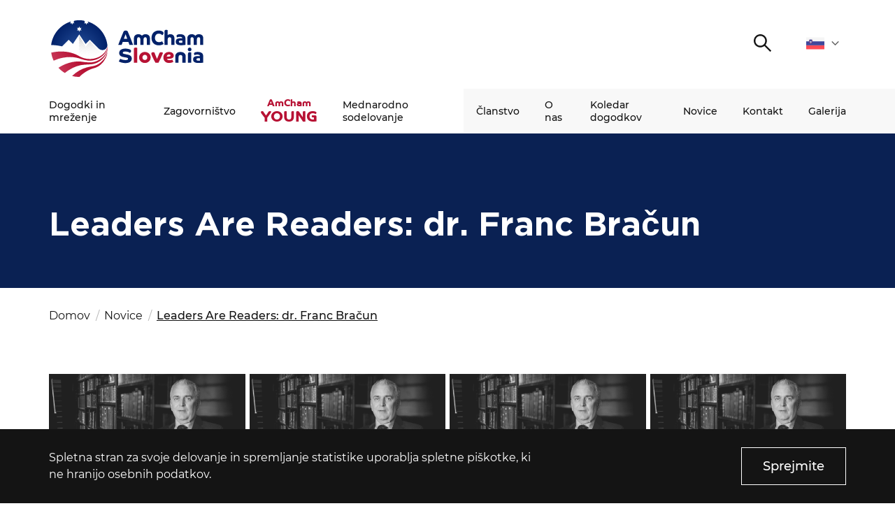

--- FILE ---
content_type: text/html; charset=UTF-8
request_url: https://amcham.si/novice/leaders-are-readers-dr-franc-bracun/
body_size: 9828
content:
<!DOCTYPE html>
<html lang="sl" xml:lang="sl" xmlns="http://www.w3.org/1999/xhtml">
<head>
    <meta http-equiv="content-type" content="text/html; charset=UTF-8" />
    <meta http-equiv="X-UA-Compatible" content="IE=edge">
    <meta name="viewport" content="width=device-width, initial-scale=1, shrink-to-fit=no">
    <meta name="format-detection" content="telephone=no">
    <meta content="AmCham" name="application-name">
    <meta content="AmCham" name="Description">
    <meta content="AmCham" name="author">
    <meta content="#ffffff" name="theme-color">
    <meta content="#ffffff" name="msapplication-navbutton-color"/>
    <meta content="#2d89ef" name="msapplication-TileColor">
    <meta content="black-translucent" name="apple-mobile-web-app-status-bar-style">
    <meta content="AmCham" name="apple-mobile-web-app-capable">
	<!-- Global site tag (gtag.js) - Google Analytics -->
<script async src="https://www.googletagmanager.com/gtag/js?id=UA-51880158-1"></script>
<script>
  window.dataLayer = window.dataLayer || [];
  function gtag(){dataLayer.push(arguments);}
  gtag('js', new Date());

  gtag('config', 'UA-51880158-1');
</script><meta name='robots' content='index, follow, max-image-preview:large, max-snippet:-1, max-video-preview:-1' />
<link rel="alternate" href="https://amcham.si/novice/leaders-are-readers-dr-franc-bracun/" hreflang="sl" />
<link rel="alternate" href="https://amcham.si/en/news/leaders-are-readers-franc-bracun-phd/" hreflang="en" />

	<title>Leaders Are Readers: dr. Franc Bračun - AmCham</title>
	<link rel="canonical" href="https://amcham.si/novice/leaders-are-readers-dr-franc-bracun/" />
	<meta property="og:locale" content="sl_SI" />
	<meta property="og:locale:alternate" content="en_US" />
	<meta property="og:type" content="article" />
	<meta property="og:title" content="Leaders Are Readers: dr. Franc Bračun - AmCham" />
	<meta property="og:url" content="https://amcham.si/novice/leaders-are-readers-dr-franc-bracun/" />
	<meta property="og:site_name" content="AmCham" />
	<meta property="article:published_time" content="2022-04-22T13:22:32+00:00" />
	<meta property="og:image" content="https://amcham.si/wp-content/uploads/2022/04/17-1024x576.png" />
	<meta property="og:image:width" content="1024" />
	<meta property="og:image:height" content="576" />
	<meta property="og:image:type" content="image/png" />
	<meta name="author" content="Gregor Hočevar" />
	<meta name="twitter:card" content="summary_large_image" />
	<meta name="twitter:label1" content="Written by" />
	<meta name="twitter:data1" content="Gregor Hočevar" />
	<script type="application/ld+json" class="yoast-schema-graph">{"@context":"https://schema.org","@graph":[{"@type":"Article","@id":"https://amcham.si/novice/leaders-are-readers-dr-franc-bracun/#article","isPartOf":{"@id":"https://amcham.si/novice/leaders-are-readers-dr-franc-bracun/"},"author":{"name":"Gregor Hočevar","@id":"https://amcham.si/#/schema/person/e8e671b49e0a23b080597985aa36bf04"},"headline":"Leaders Are Readers: dr. Franc Bračun","datePublished":"2022-04-22T13:22:32+00:00","dateModified":"2022-04-22T13:22:32+00:00","mainEntityOfPage":{"@id":"https://amcham.si/novice/leaders-are-readers-dr-franc-bracun/"},"wordCount":7,"publisher":{"@id":"https://amcham.si/#organization"},"image":{"@id":"https://amcham.si/novice/leaders-are-readers-dr-franc-bracun/#primaryimage"},"thumbnailUrl":"https://amcham.si/wp-content/uploads/2022/04/17.png","articleSection":["Dogodki in mreženje","Leaders Are Readers","Vse novice"],"inLanguage":"sl-SI"},{"@type":"WebPage","@id":"https://amcham.si/novice/leaders-are-readers-dr-franc-bracun/","url":"https://amcham.si/novice/leaders-are-readers-dr-franc-bracun/","name":"Leaders Are Readers: dr. Franc Bračun - AmCham","isPartOf":{"@id":"https://amcham.si/#website"},"primaryImageOfPage":{"@id":"https://amcham.si/novice/leaders-are-readers-dr-franc-bracun/#primaryimage"},"image":{"@id":"https://amcham.si/novice/leaders-are-readers-dr-franc-bracun/#primaryimage"},"thumbnailUrl":"https://amcham.si/wp-content/uploads/2022/04/17.png","datePublished":"2022-04-22T13:22:32+00:00","dateModified":"2022-04-22T13:22:32+00:00","breadcrumb":{"@id":"https://amcham.si/novice/leaders-are-readers-dr-franc-bracun/#breadcrumb"},"inLanguage":"sl-SI","potentialAction":[{"@type":"ReadAction","target":["https://amcham.si/novice/leaders-are-readers-dr-franc-bracun/"]}]},{"@type":"ImageObject","inLanguage":"sl-SI","@id":"https://amcham.si/novice/leaders-are-readers-dr-franc-bracun/#primaryimage","url":"https://amcham.si/wp-content/uploads/2022/04/17.png","contentUrl":"https://amcham.si/wp-content/uploads/2022/04/17.png","width":1920,"height":1080},{"@type":"BreadcrumbList","@id":"https://amcham.si/novice/leaders-are-readers-dr-franc-bracun/#breadcrumb","itemListElement":[{"@type":"ListItem","position":1,"name":"Home","item":"https://amcham.si/"},{"@type":"ListItem","position":2,"name":"Leaders Are Readers: dr. Franc Bračun"}]},{"@type":"WebSite","@id":"https://amcham.si/#website","url":"https://amcham.si/","name":"AmCham","description":"","publisher":{"@id":"https://amcham.si/#organization"},"potentialAction":[{"@type":"SearchAction","target":{"@type":"EntryPoint","urlTemplate":"https://amcham.si/?s={search_term_string}"},"query-input":"required name=search_term_string"}],"inLanguage":"sl-SI"},{"@type":"Organization","@id":"https://amcham.si/#organization","name":"Amcham","url":"https://amcham.si/","logo":{"@type":"ImageObject","inLanguage":"sl-SI","@id":"https://amcham.si/#/schema/logo/image/","url":"https://amcham.si/wp-content/uploads/2020/11/AmCham_logo.svg","contentUrl":"https://amcham.si/wp-content/uploads/2020/11/AmCham_logo.svg","width":1,"height":1,"caption":"Amcham"},"image":{"@id":"https://amcham.si/#/schema/logo/image/"}},{"@type":"Person","@id":"https://amcham.si/#/schema/person/e8e671b49e0a23b080597985aa36bf04","name":"Gregor Hočevar","image":{"@type":"ImageObject","inLanguage":"sl-SI","@id":"https://amcham.si/#/schema/person/image/","url":"https://secure.gravatar.com/avatar/acc61f8cf43bcd2c7a195d7867e312be?s=96&d=mm&r=g","contentUrl":"https://secure.gravatar.com/avatar/acc61f8cf43bcd2c7a195d7867e312be?s=96&d=mm&r=g","caption":"Gregor Hočevar"},"url":"https://amcham.si/author/gregor-hocevar/"}]}</script>


<link rel='stylesheet' id='classic-theme-styles-css' href='https://amcham.si/wp-includes/css/classic-themes.min.css?ver=1' type='text/css' media='all' />
<style id='global-styles-inline-css' type='text/css'>
body{--wp--preset--color--black: #000000;--wp--preset--color--cyan-bluish-gray: #abb8c3;--wp--preset--color--white: #ffffff;--wp--preset--color--pale-pink: #f78da7;--wp--preset--color--vivid-red: #cf2e2e;--wp--preset--color--luminous-vivid-orange: #ff6900;--wp--preset--color--luminous-vivid-amber: #fcb900;--wp--preset--color--light-green-cyan: #7bdcb5;--wp--preset--color--vivid-green-cyan: #00d084;--wp--preset--color--pale-cyan-blue: #8ed1fc;--wp--preset--color--vivid-cyan-blue: #0693e3;--wp--preset--color--vivid-purple: #9b51e0;--wp--preset--gradient--vivid-cyan-blue-to-vivid-purple: linear-gradient(135deg,rgba(6,147,227,1) 0%,rgb(155,81,224) 100%);--wp--preset--gradient--light-green-cyan-to-vivid-green-cyan: linear-gradient(135deg,rgb(122,220,180) 0%,rgb(0,208,130) 100%);--wp--preset--gradient--luminous-vivid-amber-to-luminous-vivid-orange: linear-gradient(135deg,rgba(252,185,0,1) 0%,rgba(255,105,0,1) 100%);--wp--preset--gradient--luminous-vivid-orange-to-vivid-red: linear-gradient(135deg,rgba(255,105,0,1) 0%,rgb(207,46,46) 100%);--wp--preset--gradient--very-light-gray-to-cyan-bluish-gray: linear-gradient(135deg,rgb(238,238,238) 0%,rgb(169,184,195) 100%);--wp--preset--gradient--cool-to-warm-spectrum: linear-gradient(135deg,rgb(74,234,220) 0%,rgb(151,120,209) 20%,rgb(207,42,186) 40%,rgb(238,44,130) 60%,rgb(251,105,98) 80%,rgb(254,248,76) 100%);--wp--preset--gradient--blush-light-purple: linear-gradient(135deg,rgb(255,206,236) 0%,rgb(152,150,240) 100%);--wp--preset--gradient--blush-bordeaux: linear-gradient(135deg,rgb(254,205,165) 0%,rgb(254,45,45) 50%,rgb(107,0,62) 100%);--wp--preset--gradient--luminous-dusk: linear-gradient(135deg,rgb(255,203,112) 0%,rgb(199,81,192) 50%,rgb(65,88,208) 100%);--wp--preset--gradient--pale-ocean: linear-gradient(135deg,rgb(255,245,203) 0%,rgb(182,227,212) 50%,rgb(51,167,181) 100%);--wp--preset--gradient--electric-grass: linear-gradient(135deg,rgb(202,248,128) 0%,rgb(113,206,126) 100%);--wp--preset--gradient--midnight: linear-gradient(135deg,rgb(2,3,129) 0%,rgb(40,116,252) 100%);--wp--preset--duotone--dark-grayscale: url('#wp-duotone-dark-grayscale');--wp--preset--duotone--grayscale: url('#wp-duotone-grayscale');--wp--preset--duotone--purple-yellow: url('#wp-duotone-purple-yellow');--wp--preset--duotone--blue-red: url('#wp-duotone-blue-red');--wp--preset--duotone--midnight: url('#wp-duotone-midnight');--wp--preset--duotone--magenta-yellow: url('#wp-duotone-magenta-yellow');--wp--preset--duotone--purple-green: url('#wp-duotone-purple-green');--wp--preset--duotone--blue-orange: url('#wp-duotone-blue-orange');--wp--preset--font-size--small: 13px;--wp--preset--font-size--medium: 20px;--wp--preset--font-size--large: 36px;--wp--preset--font-size--x-large: 42px;--wp--preset--spacing--20: 0.44rem;--wp--preset--spacing--30: 0.67rem;--wp--preset--spacing--40: 1rem;--wp--preset--spacing--50: 1.5rem;--wp--preset--spacing--60: 2.25rem;--wp--preset--spacing--70: 3.38rem;--wp--preset--spacing--80: 5.06rem;}:where(.is-layout-flex){gap: 0.5em;}body .is-layout-flow > .alignleft{float: left;margin-inline-start: 0;margin-inline-end: 2em;}body .is-layout-flow > .alignright{float: right;margin-inline-start: 2em;margin-inline-end: 0;}body .is-layout-flow > .aligncenter{margin-left: auto !important;margin-right: auto !important;}body .is-layout-constrained > .alignleft{float: left;margin-inline-start: 0;margin-inline-end: 2em;}body .is-layout-constrained > .alignright{float: right;margin-inline-start: 2em;margin-inline-end: 0;}body .is-layout-constrained > .aligncenter{margin-left: auto !important;margin-right: auto !important;}body .is-layout-constrained > :where(:not(.alignleft):not(.alignright):not(.alignfull)){max-width: var(--wp--style--global--content-size);margin-left: auto !important;margin-right: auto !important;}body .is-layout-constrained > .alignwide{max-width: var(--wp--style--global--wide-size);}body .is-layout-flex{display: flex;}body .is-layout-flex{flex-wrap: wrap;align-items: center;}body .is-layout-flex > *{margin: 0;}:where(.wp-block-columns.is-layout-flex){gap: 2em;}.has-black-color{color: var(--wp--preset--color--black) !important;}.has-cyan-bluish-gray-color{color: var(--wp--preset--color--cyan-bluish-gray) !important;}.has-white-color{color: var(--wp--preset--color--white) !important;}.has-pale-pink-color{color: var(--wp--preset--color--pale-pink) !important;}.has-vivid-red-color{color: var(--wp--preset--color--vivid-red) !important;}.has-luminous-vivid-orange-color{color: var(--wp--preset--color--luminous-vivid-orange) !important;}.has-luminous-vivid-amber-color{color: var(--wp--preset--color--luminous-vivid-amber) !important;}.has-light-green-cyan-color{color: var(--wp--preset--color--light-green-cyan) !important;}.has-vivid-green-cyan-color{color: var(--wp--preset--color--vivid-green-cyan) !important;}.has-pale-cyan-blue-color{color: var(--wp--preset--color--pale-cyan-blue) !important;}.has-vivid-cyan-blue-color{color: var(--wp--preset--color--vivid-cyan-blue) !important;}.has-vivid-purple-color{color: var(--wp--preset--color--vivid-purple) !important;}.has-black-background-color{background-color: var(--wp--preset--color--black) !important;}.has-cyan-bluish-gray-background-color{background-color: var(--wp--preset--color--cyan-bluish-gray) !important;}.has-white-background-color{background-color: var(--wp--preset--color--white) !important;}.has-pale-pink-background-color{background-color: var(--wp--preset--color--pale-pink) !important;}.has-vivid-red-background-color{background-color: var(--wp--preset--color--vivid-red) !important;}.has-luminous-vivid-orange-background-color{background-color: var(--wp--preset--color--luminous-vivid-orange) !important;}.has-luminous-vivid-amber-background-color{background-color: var(--wp--preset--color--luminous-vivid-amber) !important;}.has-light-green-cyan-background-color{background-color: var(--wp--preset--color--light-green-cyan) !important;}.has-vivid-green-cyan-background-color{background-color: var(--wp--preset--color--vivid-green-cyan) !important;}.has-pale-cyan-blue-background-color{background-color: var(--wp--preset--color--pale-cyan-blue) !important;}.has-vivid-cyan-blue-background-color{background-color: var(--wp--preset--color--vivid-cyan-blue) !important;}.has-vivid-purple-background-color{background-color: var(--wp--preset--color--vivid-purple) !important;}.has-black-border-color{border-color: var(--wp--preset--color--black) !important;}.has-cyan-bluish-gray-border-color{border-color: var(--wp--preset--color--cyan-bluish-gray) !important;}.has-white-border-color{border-color: var(--wp--preset--color--white) !important;}.has-pale-pink-border-color{border-color: var(--wp--preset--color--pale-pink) !important;}.has-vivid-red-border-color{border-color: var(--wp--preset--color--vivid-red) !important;}.has-luminous-vivid-orange-border-color{border-color: var(--wp--preset--color--luminous-vivid-orange) !important;}.has-luminous-vivid-amber-border-color{border-color: var(--wp--preset--color--luminous-vivid-amber) !important;}.has-light-green-cyan-border-color{border-color: var(--wp--preset--color--light-green-cyan) !important;}.has-vivid-green-cyan-border-color{border-color: var(--wp--preset--color--vivid-green-cyan) !important;}.has-pale-cyan-blue-border-color{border-color: var(--wp--preset--color--pale-cyan-blue) !important;}.has-vivid-cyan-blue-border-color{border-color: var(--wp--preset--color--vivid-cyan-blue) !important;}.has-vivid-purple-border-color{border-color: var(--wp--preset--color--vivid-purple) !important;}.has-vivid-cyan-blue-to-vivid-purple-gradient-background{background: var(--wp--preset--gradient--vivid-cyan-blue-to-vivid-purple) !important;}.has-light-green-cyan-to-vivid-green-cyan-gradient-background{background: var(--wp--preset--gradient--light-green-cyan-to-vivid-green-cyan) !important;}.has-luminous-vivid-amber-to-luminous-vivid-orange-gradient-background{background: var(--wp--preset--gradient--luminous-vivid-amber-to-luminous-vivid-orange) !important;}.has-luminous-vivid-orange-to-vivid-red-gradient-background{background: var(--wp--preset--gradient--luminous-vivid-orange-to-vivid-red) !important;}.has-very-light-gray-to-cyan-bluish-gray-gradient-background{background: var(--wp--preset--gradient--very-light-gray-to-cyan-bluish-gray) !important;}.has-cool-to-warm-spectrum-gradient-background{background: var(--wp--preset--gradient--cool-to-warm-spectrum) !important;}.has-blush-light-purple-gradient-background{background: var(--wp--preset--gradient--blush-light-purple) !important;}.has-blush-bordeaux-gradient-background{background: var(--wp--preset--gradient--blush-bordeaux) !important;}.has-luminous-dusk-gradient-background{background: var(--wp--preset--gradient--luminous-dusk) !important;}.has-pale-ocean-gradient-background{background: var(--wp--preset--gradient--pale-ocean) !important;}.has-electric-grass-gradient-background{background: var(--wp--preset--gradient--electric-grass) !important;}.has-midnight-gradient-background{background: var(--wp--preset--gradient--midnight) !important;}.has-small-font-size{font-size: var(--wp--preset--font-size--small) !important;}.has-medium-font-size{font-size: var(--wp--preset--font-size--medium) !important;}.has-large-font-size{font-size: var(--wp--preset--font-size--large) !important;}.has-x-large-font-size{font-size: var(--wp--preset--font-size--x-large) !important;}
.wp-block-navigation a:where(:not(.wp-element-button)){color: inherit;}
:where(.wp-block-columns.is-layout-flex){gap: 2em;}
.wp-block-pullquote{font-size: 1.5em;line-height: 1.6;}
</style>
<link rel='stylesheet' id='contact-form-7-css' href='https://amcham.si/wp-content/plugins/contact-form-7/includes/css/styles.css?ver=5.7.4' type='text/css' media='all' />
<link rel='stylesheet' id='main_css-css' href='https://amcham.si/wp-content/themes/amcham/public/css/bundle.css?ver=1.8' type='text/css' media='all' />
<link rel="https://api.w.org/" href="https://amcham.si/wp-json/" /><link rel="alternate" type="application/json" href="https://amcham.si/wp-json/wp/v2/posts/28607" /><link rel="icon" href="https://amcham.si/wp-content/uploads/2020/12/cropped-ms-icon-310x310-1-32x32.png" sizes="32x32" />
<link rel="icon" href="https://amcham.si/wp-content/uploads/2020/12/cropped-ms-icon-310x310-1-192x192.png" sizes="192x192" />
<link rel="apple-touch-icon" href="https://amcham.si/wp-content/uploads/2020/12/cropped-ms-icon-310x310-1-180x180.png" />
<meta name="msapplication-TileImage" content="https://amcham.si/wp-content/uploads/2020/12/cropped-ms-icon-310x310-1-270x270.png" />
</head>
<body data-rsssl=1>
<div class="loading">
    <div class="circle-1"></div>
    <div class="circle-2"></div>
</div>
<header class="header-main">
	<div class="header-main__top">
		<div class="container">

			<!-- START : Logo -->
			<a href="https://amcham.si" class="header-main__logo">
				<img loading="lazy" src="https://amcham.si/wp-content/uploads/2025/01/amcham-logo.svg" alt="">
			</a>
			<!-- END : Logo -->

			<div class="header-main__top-right">

				
				
				<!-- START : Search trigger -->
				<button class="header-main__search-trigger">
					<span class="sr-only">Išči</span>
					

<i class="icon : icon-search" ></i>
				</button>
				<!-- END : Search trigger -->

				<!-- START : Language dropdown -->
				<div class="language-dropdown">
	<div class="language-dropdown__label">
		<img src="https://amcham.si/wp-content/uploads/2020/11/flag_slovenia.svg" alt="sl">
		<span class="sr-only">Slovenščina</span>
		

<i class="icon : icon-chevron-down" style='--icon-color:#616161;'></i>
	</div>
	<ul class="language-dropdown__list">
				<li>
			<a class="language-dropdown__link" href="https://amcham.si/en/news/leaders-are-readers-franc-bracun-phd/">
				<img src="https://amcham.si/wp-content/uploads/2020/11/flag_united_states.svg" alt="">
				<span class="sr-only">en</span>
			</a>
		</li>
			</ul>
</div>
				<!-- END : Language dropdown -->

				<!-- START : Hamburger -->
				<button aria-expanded="false" class="mobile-hamburger : d-md-none" aria-label="">
					<span class="bars" aria-hidden="true"></span>
					<span class="bars" aria-hidden="true"></span>
					<span class="bars" aria-hidden="true"></span>
				</button>
				<!-- END : Hamburger -->

			</div>

		</div>
	</div>
	<div class="header-main__bottom">
		<div class="container">

			<!-- START : Main menu -->
			<div class="menu">
	<nav aria-label="Primary navigation">
		<ul class="menu__first">
			
			<li class="menu__item : level-1 : has-submenu  ">
				<a data-megamenu-trigger class="menu__link : level-1 : text--md" href="#dok" >Dogodki in mreženje</a>

				<!-- START: Sub menu -->
								<button class="menu__arrow">
					<span class="sr-only">Open submenu</span>
					

<i class="icon : icon-chevron-down" ></i>
				</button>

				<div class="mega-menu">
	<div class="container">
		<div class="mega-menu__inner">

						<div class="mega-menu__block ">

								<!-- START : Title -->
				<div class="mega-menu__title-wrapper">
					<div class="mega-menu__title : text--13 : text--md : text--uppercase ">
												<h2>Dogodki in mreženje</h2>
											</div>
				</div>
				<!-- END : Title -->
				
								<!-- START : Nav -->
				<div class="mega-menu__nav">
					<ul>
												<li><a class="mega-menu__link : text--13 : text--md" href="https://amcham.si/dogodki-in-mrezenje/" target="">Več o naših vrhunskih poslovnih dogodkih in priložnostih za mreženje</a></li>
											</ul>
				</div>
				<!-- END : Title -->
				
				
			</div>
						<div class="mega-menu__block ">

								<!-- START : Title -->
				<div class="mega-menu__title-wrapper">
					<div class="mega-menu__title : text--13 : text--md : text--uppercase ">
												<h2>Dogodki</h2>
											</div>
				</div>
				<!-- END : Title -->
				
								<!-- START : Nav -->
				<div class="mega-menu__nav">
					<ul>
												<li><a class="mega-menu__link : text--13 : text--md" href="https://amcham.si/dogodki-in-mrezenje/amcham-poslovni-zajtrk/" target="">AmCham Poslovni zajtrk</a></li>
												<li><a class="mega-menu__link : text--13 : text--md" href="https://amcham.si/dogodki-in-mrezenje/amcham-fokus/" target="">AmCham Fokus</a></li>
												<li><a class="mega-menu__link : text--13 : text--md" href="https://amcham.si/dogodki-in-mrezenje/coffee-to-connect/" target="">Coffee to Connect</a></li>
											</ul>
				</div>
				<!-- END : Title -->
				
				
			</div>
						<div class="mega-menu__block ">

								<!-- START : Title -->
				<div class="mega-menu__title-wrapper">
					<div class="mega-menu__title : text--13 : text--md : text--uppercase ">
												<h2>Programi</h2>
											</div>
				</div>
				<!-- END : Title -->
				
								<!-- START : Nav -->
				<div class="mega-menu__nav">
					<ul>
												<li><a class="mega-menu__link : text--13 : text--md" href="https://amcham.si/dogodki-in-mrezenje/amcham-business-leaders-club/" target="">AmCham Business Leaders Club</a></li>
												<li><a class="mega-menu__link : text--13 : text--md" href="https://amcham.si/dogodki-in-mrezenje/best-of-the-best/" target="">Best of the Best</a></li>
											</ul>
				</div>
				<!-- END : Title -->
				
				
			</div>
						<div class="mega-menu__block ">

								<!-- START : Title -->
				<div class="mega-menu__title-wrapper">
					<div class="mega-menu__title : text--13 : text--md : text--uppercase  is-hidden">
												<h2><a href="#" target="">.</a></h2>
											</div>
				</div>
				<!-- END : Title -->
				
				
				
			</div>
			
		</div>
	</div>
</div>
								<!-- END: Sub menu -->

			</li>

			
			<li class="menu__item : level-1 : has-submenu  ">
				<a data-megamenu-trigger class="menu__link : level-1 : text--md" href="#" >Zagovorništvo</a>

				<!-- START: Sub menu -->
								<button class="menu__arrow">
					<span class="sr-only">Open submenu</span>
					

<i class="icon : icon-chevron-down" ></i>
				</button>

				<div class="mega-menu">
	<div class="container">
		<div class="mega-menu__inner">

						<div class="mega-menu__block ">

								<!-- START : Title -->
				<div class="mega-menu__title-wrapper">
					<div class="mega-menu__title : text--13 : text--md : text--uppercase ">
												<h2>Zagovorništvo</h2>
											</div>
				</div>
				<!-- END : Title -->
				
								<!-- START : Nav -->
				<div class="mega-menu__nav">
					<ul>
												<li><a class="mega-menu__link : text--13 : text--md" href="https://amcham.si/zagovornistvo/" target="">Več o našem zagovorništvu in temah, ki jih pokrivamo</a></li>
											</ul>
				</div>
				<!-- END : Title -->
				
				
			</div>
						<div class="mega-menu__block ">

								<!-- START : Title -->
				<div class="mega-menu__title-wrapper">
					<div class="mega-menu__title : text--13 : text--md : text--uppercase ">
												<h2>Komisije</h2>
											</div>
				</div>
				<!-- END : Title -->
				
								<!-- START : Nav -->
				<div class="mega-menu__nav">
					<ul>
												<li><a class="mega-menu__link : text--13 : text--md" href="https://amcham.si/zagovornistvo/komisija-za-zdravstvo-in-kakovost-bivanja/" target="">Komisija za zdravstvo in kakovost bivanja</a></li>
												<li><a class="mega-menu__link : text--13 : text--md" href="https://amcham.si/zagovornistvo/financna-komisija/" target="">Finančna komisija</a></li>
												<li><a class="mega-menu__link : text--13 : text--md" href="https://amcham.si/zagovornistvo/komisija-za-intelektualno-lastnino/" target="">Komisija za intelektualno lastnino in digitalno regulativo</a></li>
												<li><a class="mega-menu__link : text--13 : text--md" href="https://amcham.si/zagovornistvo/komisija-za-prihodnost-dela-in-izobrazevanja/" target="">Komisija za prihodnost dela in izobraževanja</a></li>
											</ul>
				</div>
				<!-- END : Title -->
				
				
			</div>
						<div class="mega-menu__block ">

								<!-- START : Title -->
				<div class="mega-menu__title-wrapper">
					<div class="mega-menu__title : text--13 : text--md : text--uppercase  is-hidden">
												<h2>.</h2>
											</div>
				</div>
				<!-- END : Title -->
				
								<!-- START : Nav -->
				<div class="mega-menu__nav">
					<ul>
												<li><a class="mega-menu__link : text--13 : text--md" href="https://amcham.si/zagovornistvo/amcham-komisija-za-spodbujanje-investicij/" target="">Komisija za spodbujanje investicij</a></li>
												<li><a class="mega-menu__link : text--13 : text--md" href="https://amcham.si/zagovornistvo/komisija-pripravljeni-na-prihodnost/" target="">Komisija pripravljeni na prihodnost</a></li>
												<li><a class="mega-menu__link : text--13 : text--md" href="https://amcham.si/zagovornistvo/komisija-za-trajnostno-rast/" target="">Komisija za odpornost in odgovornost</a></li>
											</ul>
				</div>
				<!-- END : Title -->
				
				
			</div>
						<div class="mega-menu__block ">

								<!-- START : Title -->
				<div class="mega-menu__title-wrapper">
					<div class="mega-menu__title : text--13 : text--md : text--uppercase ">
												<h2>Programi</h2>
											</div>
				</div>
				<!-- END : Title -->
				
								<!-- START : Nav -->
				<div class="mega-menu__nav">
					<ul>
												<li><a class="mega-menu__link : text--13 : text--md" href="https://amcham.si/zagovornistvo/partnerstvo-za-spremembe/" target="">Partnerstvo za spremembe</a></li>
												<li><a class="mega-menu__link : text--13 : text--md" href="https://amcham.si/zagovornistvo/ucitelj-sem-uciteljica-sem/" target="">Učitelj sem! Učiteljica sem!</a></li>
											</ul>
				</div>
				<!-- END : Title -->
				
				
			</div>
			
		</div>
	</div>
</div>
								<!-- END: Sub menu -->

			</li>

			
			<li class="menu__item : level-1 : has-submenu : menu__item--amcham ">
				<a data-megamenu-trigger class="menu__link : level-1 : text--md" href="#dg" ><span>AmCham </span><span>YOUNG</span></a>

				<!-- START: Sub menu -->
								<button class="menu__arrow">
					<span class="sr-only">Open submenu</span>
					

<i class="icon : icon-chevron-down" ></i>
				</button>

				<div class="mega-menu">
	<div class="container">
		<div class="mega-menu__inner">

						<div class="mega-menu__block ">

								<!-- START : Title -->
				<div class="mega-menu__title-wrapper">
					<div class="mega-menu__title : text--13 : text--md : text--uppercase ">
												<h2>Amcham YOUng</h2>
											</div>
				</div>
				<!-- END : Title -->
				
								<!-- START : Nav -->
				<div class="mega-menu__nav">
					<ul>
												<li><a class="mega-menu__link : text--13 : text--md" href="https://amcham.si/amcham-young/" target="">Več o platformi AmCham YOUng</a></li>
												<li><a class="mega-menu__link : text--13 : text--md" href="https://amcham.si/amcham-young/svet-amcham-young/" target="">Svet AmCham YOUng</a></li>
											</ul>
				</div>
				<!-- END : Title -->
				
				
			</div>
						<div class="mega-menu__block ">

								<!-- START : Title -->
				<div class="mega-menu__title-wrapper">
					<div class="mega-menu__title : text--13 : text--md : text--uppercase ">
												<h2>Programi</h2>
											</div>
				</div>
				<!-- END : Title -->
				
								<!-- START : Nav -->
				<div class="mega-menu__nav">
					<ul>
												<li><a class="mega-menu__link : text--13 : text--md" href="https://amcham.si/amcham-young/amcham-young-professionals/" target="">AmCham Young Professionals™</a></li>
												<li><a class="mega-menu__link : text--13 : text--md" href="https://amcham.si/amcham-young/amcham-mentor/" target="">AmCham Mentor</a></li>
												<li><a class="mega-menu__link : text--13 : text--md" href="https://amcham.si/amcham-young/student-entrepreneurship-internship/" target="">Student Entrepreneurship and Internship</a></li>
											</ul>
				</div>
				<!-- END : Title -->
				
				
			</div>
						<div class="mega-menu__block ">

								<!-- START : Title -->
				<div class="mega-menu__title-wrapper">
					<div class="mega-menu__title : text--13 : text--md : text--uppercase ">
												<h2>Skupnost</h2>
											</div>
				</div>
				<!-- END : Title -->
				
								<!-- START : Nav -->
				<div class="mega-menu__nav">
					<ul>
												<li><a class="mega-menu__link : text--13 : text--md" href="https://amcham.si/amcham-young/young-leaders-club/" target="">AmCham Young Leaders Club</a></li>
											</ul>
				</div>
				<!-- END : Title -->
				
				
			</div>
						<div class="mega-menu__block ">

								<!-- START : Title -->
				<div class="mega-menu__title-wrapper">
					<div class="mega-menu__title : text--13 : text--md : text--uppercase ">
												<h2>Projekti</h2>
											</div>
				</div>
				<!-- END : Title -->
				
								<!-- START : Nav -->
				<div class="mega-menu__nav">
					<ul>
												<li><a class="mega-menu__link : text--13 : text--md" href="https://amcham.si/amcham-young/snezna-kepa/" target="">Snežna kepa</a></li>
												<li><a class="mega-menu__link : text--13 : text--md" href="https://www.prvimentor.si/" target="_blank">AmCham Prvi mentor</a></li>
											</ul>
				</div>
				<!-- END : Title -->
				
				
			</div>
			
		</div>
	</div>
</div>
								<!-- END: Sub menu -->

			</li>

			
			<li class="menu__item : level-1 : has-submenu  : menu__item--amcham-international">
				<a data-megamenu-trigger class="menu__link : level-1 : text--md" href="#4123" >Mednarodno sodelovanje</a>

				<!-- START: Sub menu -->
								<button class="menu__arrow">
					<span class="sr-only">Open submenu</span>
					

<i class="icon : icon-chevron-down" ></i>
				</button>

				<div class="mega-menu">
	<div class="container">
		<div class="mega-menu__inner">

						<div class="mega-menu__block ">

								<!-- START : Title -->
				<div class="mega-menu__title-wrapper">
					<div class="mega-menu__title : text--13 : text--md : text--uppercase ">
												<h2>ZDA</h2>
											</div>
				</div>
				<!-- END : Title -->
				
								<!-- START : Nav -->
				<div class="mega-menu__nav">
					<ul>
												<li><a class="mega-menu__link : text--13 : text--md" href="https://amcham.si/partnerji/" target="">Partnerji</a></li>
												<li><a class="mega-menu__link : text--13 : text--md" href="https://amcham.si/mednarodno-sodelovanje/mednarodni-programi/" target="">USA Navigator</a></li>
												<li><a class="mega-menu__link : text--13 : text--md" href="https://amcham.si/usa-slovenia-business-colab/" target="">USA – Slovenia Business CoLab</a></li>
												<li><a class="mega-menu__link : text--13 : text--md" href="https://amcham.si/mednarodno-sodelovanje/delegacije/" target="">Gospodarske delegacije v ZDA</a></li>
												<li><a class="mega-menu__link : text--13 : text--md" href="https://amcham.si/mednarodno-sodelovanje/osac-ljubljana/" target="">OSAC Ljubljana</a></li>
												<li><a class="mega-menu__link : text--13 : text--md" href="http://www.believeinslovenia.si" target="_blank">Believe in Slovenia</a></li>
												<li><a class="mega-menu__link : text--13 : text--md" href="https://www.asolutions.si/home" target="_blank">A Business Solutions</a></li>
											</ul>
				</div>
				<!-- END : Title -->
				
				
			</div>
						<div class="mega-menu__block ">

								<!-- START : Title -->
				<div class="mega-menu__title-wrapper">
					<div class="mega-menu__title : text--13 : text--md : text--uppercase ">
												<h2>EVROPA</h2>
											</div>
				</div>
				<!-- END : Title -->
				
								<!-- START : Nav -->
				<div class="mega-menu__nav">
					<ul>
												<li><a class="mega-menu__link : text--13 : text--md" href="https://amcham.si/mednarodno-sodelovanje/amchams-in-europe/" target="">AmChams in Europe</a></li>
											</ul>
				</div>
				<!-- END : Title -->
				
				
			</div>
						<div class="mega-menu__block ">

								<!-- START : Title -->
				<div class="mega-menu__title-wrapper">
					<div class="mega-menu__title : text--13 : text--md : text--uppercase ">
												<h2><a href="https://amcham.si/mednarodno-sodelovanje/slovenia-business-bridge/" target="">Slovenia Business Bridge™</a></h2>
											</div>
				</div>
				<!-- END : Title -->
				
				
				
			</div>
			
		</div>
	</div>
</div>
								<!-- END: Sub menu -->

			</li>

					</ul>
		<ul class="menu__second">
			
			<li class="menu__item : level-1">
				<a class="menu__link : level-1 : text--md" href="https://amcham.si/clanstvo/" >Članstvo</a>
			</li>

			
			<li class="menu__item : level-1">
				<a class="menu__link : level-1 : text--md" href="https://amcham.si/o-nas/" >O nas</a>
			</li>

			
			<li class="menu__item : level-1">
				<a class="menu__link : level-1 : text--md" href="https://amcham.si/dogodki/" >Koledar dogodkov</a>
			</li>

			
			<li class="menu__item : level-1">
				<a class="menu__link : level-1 : text--md" href="https://amcham.si/novice/" >Novice</a>
			</li>

			
			<li class="menu__item : level-1">
				<a class="menu__link : level-1 : text--md" href="https://amcham.si/kontakt/" >Kontakt</a>
			</li>

			
			<li class="menu__item : level-1">
				<a class="menu__link : level-1 : text--md" href="https://amcham.si/media-gallery/" >Galerija</a>
			</li>

					</ul>
	</nav>

	<div class="menu__footer : d-md-none">

		<!-- START : Member button -->
					
	


	


<a class="btn : btn--default : btn--large"  href="https://amcham.si/clanstvo/"   >
			<span class="btn__text">Želimo postati član</span>
		</a>
				<!-- END : Member button -->

		<!-- START : Social nav -->
				<div class="social-nav">
	<ul>

				<li>
			<a class="social-nav__link : social-nav__link-facebook" href="https://www.facebook.com/AmCham.Slovenia" rel="noopener noreferrer" target="_blank">
				<span class="sr-only">facebook</span>
				

<i class="icon : icon-facebook" ></i>
			</a>
		</li>
				<li>
			<a class="social-nav__link : social-nav__link-insta" href="https://www.instagram.com/amchamslovenia/" rel="noopener noreferrer" target="_blank">
				<span class="sr-only">instagram</span>
				

<i class="icon : icon-insta" ></i>
			</a>
		</li>
				<li>
			<a class="social-nav__link : social-nav__link-linkedin" href="https://www.linkedin.com/company/amcham-slovenia" rel="noopener noreferrer" target="_blank">
				<span class="sr-only">linkedin</span>
				

<i class="icon : icon-linkedin" ></i>
			</a>
		</li>
				<li>
			<a class="social-nav__link : social-nav__link-youtube" href="https://www.youtube.com/user/AmChamSlovenija/videos" rel="noopener noreferrer" target="_blank">
				<span class="sr-only">youtube</span>
				

<i class="icon : icon-youtube" ></i>
			</a>
		</li>
		
	</ul>
</div>
				<!-- END : Social nav -->

	</div>
</div>
			<!-- END : Main menu -->

		</div>
	</div>

	<!-- START : Search -->
	<div class="header-search : d-flex-center-center">
	<div class="header-search__overlay"></div>

	<button class="header-search__close">
		<span class="sr-only">Zapri</span>
		

<i class="icon : icon-cross" style='--icon-color:#ffffff;'></i>
	</button>

	<div class="container">
		<div class="row : center-sm">
			<div class="col-lg-8 : col-sm-10 : col-xs-12">

				<form class="header-search__form" action="https://amcham.si/iskalnik/" method="get">
					<label class="sr-only" for="search">Iskalni niz</label>
					<input type="text" autocomplete="off" name="search" id="search" placeholder="Iskalni niz" class="header-search__input-field">
					<button type="submit" class="header-search__submit : d-flex-center-center">
						<span class="sr-only">Išči</span>
						

<i class="icon : icon-search" ></i>
					</button>
				</form>

			</div>
		</div>
	</div>
</div>
	<!-- END : Search -->

</header>
	<main class="main single-novica-class">
		<!-- START : HERO IMAGE -->
<section class="sc-general : sc-hero-image" tabindex="-1" role="contentinfo" id="">

	<div class="hero-image-slider : swiper-container" data-slider="hero-image-slider">
		<div class="swiper-wrapper">

						<div class="swiper-slide">
				<div class="hero-image : bg-black : hero-image--4 ">

										
<div class="image-aspect : image-aspect--cover">
	<div class="image-aspect__bg" data-responsive="responsive-bg-image">
		<img class="responsive-bg-img : no-lazy" src="https://amcham.si/wp-content/uploads/2021/09/210929-Materiali-za-spletko-BLC-Book-Club-2.jpg" alt="">
	</div>
</div>
					
					<!-- START : CONTENT -->
					<div class="container">
						<div class="hero-image__content">

							
														  



<div class="title : title--h1">
    <h1>Leaders Are Readers: dr. Franc Bračun</h1>
  </div>
							
							
							
							<div class="hero-image__footer">

								

								
							</div>

						</div>
					</div>
					<!-- END : CONTENT -->

				</div>
			</div>
			
		</div>
	</div>

	<!-- START : Slider nav -->
	<div class="hero-image-slider__nav : swiper-nav">
		<div class="container">
			<button class="swiper-button-prev : button"></button>
			<button class="swiper-button-next : button"></button>
		</div>
	</div>
	<!-- END : Slider nav -->

	<div class="swiper-pagination"></div>

</section>
<!-- END : HERO IMAGE -->
<section class="sc-general : sc-breadcrumb " tabindex="-1" role="contentinfo">
	<div class="container">
		<nav aria-label="breadcrumb" class="breadcrumbs : text--font-color ">
			<ul>
								<li class="breadcrumbs__item : text--16">
										<a class="breadcrumbs__link" href="https://amcham.si/">Domov</a>
									</li>
								<li class="breadcrumbs__item : text--16">
										<a class="breadcrumbs__link" href="https://amcham.si/novice/">Novice</a>
									</li>
								<li class="breadcrumbs__item : text--16">
										<span class="breadcrumbs__link">Leaders Are Readers: dr. Franc Bračun</span>
									</li>
							</ul>

			
		</nav>
	</div>

	</section>
<div class="margin : margin--70"></div>
<div class="image-with-caption : text--18">
		<div class="container">
		
		<figure>
						<img loading="lazy" src="https://amcham.si/wp-content/uploads/2022/04/16.png" alt="">
									<figcaption>Intervju z dr. Francem Bračunom, iz podjetja NLB d.d., je opravila dr. Vita Godec MBA, direktorica Lenis farmacevtike.</figcaption>
					</figure>

			</div>
	</div>
<div class="margin : margin--110"></div>
<section class="editor-text  " id="">

	
		<div class="container">
				<article><p><strong>Kaj vam predstavlja branje?</strong></p>
<p>Branje mi predstavlja kar veliko, dosti berem in to različno literaturo &#8211; od knjig do revij. Z branjem po eni strani izveš kaj novega, po drugi strani pa bolje razumeš svet okoli sebe, oboje skupaj prinese tisto neko dodano vrednost. Še posebej z leti ugotoviš, kako pametno je brati knjige.</p>
</article>
			</div>
	
	</section>
<div class="margin : margin--70"></div>
<section class="editor-text  " id="">

	
		<div class="container">
				<article><p><strong>Katera je vaša najljubša knjiga? Kaj ste od nje odnesli? </strong></p>
<p>Lahko bi naštel več takšnih pomembnih knjig, a v trenutnem obdobju izstopa ena knjiga, ki mi je dala res veliko misliti, in sicer Thinking in Systems Donelle H. Meadows. Knjiga govori o tem, kako je nujno potrebno razlikovati med samim ustrojem nekega sistema in njegovim vedenjem. Prepogosto se menedžerji ukvarjamo s posledicami (z neredom), bistveno bolj učinkoviti in uspešni pa bi bili, če bi našli prave vzvode, kam pritisniti, da se stvar dejansko spremeni. Priporočil bi jo vsakemu menedžerju. Do te knjige sem prišel na podlagi knjige Limits of Growth (kjer je Meadowsova tudi soavtorica), napisane v sedemdesetih letih prejšnjega stoletja v okviru <a href="https://www.clubofrome.org/publication/the-limits-to-growth/">rimskega kluba</a>. Takrat so prvič naredili resno raziskavo na temo sprememb okolja in kako bo to vplivalo na svet. Začeli so se ukvarjati s tem, da je potrebno pogledati na to z vidika  sistemov, kako so ukrojeni, kakšen je njihov ustroj. Tudi številčno so že takrat dokazali, da bomo ljudje zelo težko nadaljevati v smeri neomejenega izkoriščanja naravnih virov in onesnaževanja okolja. Teorija dinamičnih sistemov je prenos teorij in znanj iz sveta naravoslovja in tehnike v svet družboslovja. Avtorica je imela tudi kolumne, kjer je analizirala članke o ekonomiji in gospodarstvu skozi ta pristop. (op.a. knjiga Limits of Growth je prosto dostopna na <a href="http://www.donellameadows.org/wp-content/userfiles/Limits-to-Growth-digital-scan-version.pdf">povezavi</a>).</p>
</article>
			</div>
	
	</section>
<div class="margin : margin--70"></div>
<section class="editor-text  " id="">

	
		<div class="container">
				<article><p><strong>Ali si delate zapiske in kako?</strong></p>
<p>Zapiske si delam le redko (to sem delal med študijem), bolj kakšne oznake. Vsebino si poskušam zapomniti tako, da si v glavi ustvarim miselne vzorce. Nekatere knjige se mi bolj vtisnejo v spomin, druge manj. Tiste knjige, ki me pritegnejo, preberem večkrat.</p>
</article>
			</div>
	
	</section>
<div class="margin : margin--70"></div>
<section class="editor-text  " id="">

	
		<div class="container">
				<article><p><strong>Koliko je pri knjigi res pomembna dobra platnica? </strong></p>
<p>Platnica ni odločilna, je pa pomembna. Ko se o naslednji knjigi odločam v širokem naboru knjig (izbira je danes res ogromna) in če me platnica privleče, jo bom vsaj premeril. Če ne, jo bom preskočil.</p>
</article>
			</div>
	
	</section>
<div class="margin : margin--70"></div>
<section class="editor-text  " id="">

	
		<div class="container">
				<article><p><strong>Kako držite svoj TO READ seznam in kaj je naslednja knjiga na njem? </strong></p>
<p>Največkrat do knjig pridem skozi reference, če mi jih kdo priporoči. Berem nekako po tematikah, včasih kakšno dobro idejo najdem na Amazonu, ampak pravega TO READ seznama nimam. Včasih kakšno knjigo tudi začnem brati in odneham, če ni dobra. Nikoli pa ne berem samo ene knjige, po navadi aktivno berem tri do štiri hkrati.</p>
</article>
			</div>
	
	</section>
<div class="margin : margin--70"></div>
<div class="image-with-caption : text--18">
		<div class="container">
		
		<figure>
						<img loading="lazy" src="https://amcham.si/wp-content/uploads/2022/04/17.png" alt="">
								</figure>

			</div>
	</div>
<div class="margin : margin--70"></div>
<section class="editor-text  " id="">

	
		<div class="container">
				<article><p><strong>Kako odgovarjate tistim, ki pravijo, da nimajo časa brati (sploh ne leposlovja)?</strong></p>
<p>Rekel bi, da ne gre toliko za čas, kot bolj za to, ali je branje nekaj, kar človeka ali pritegne ali ne. Čas se vedno najde, če ne drugega zvečer pred spanjem, četudi samo za pol urice. Svojim sodelavcem kar dostikrat pošljem predlog za kakšno knjigo. Zaenkrat sicer bolj neformalno.</p>
</article>
			</div>
	
	</section>
<div class="margin : margin--70"></div>
<section class="editor-text  " id="">

	
		<div class="container">
				<article><p><strong>Fizične knjige ali e-knjige in zakaj? Je pandemija vplivala na vaš odnos do knjig?</strong></p>
<p>Redno berem tako fizične kot e-knjige. Zaradi pandemije se moj odnos do branja ni bistveno spremenil, že prej sem veliko bral.</p>
</article>
			</div>
	
	</section>
<div class="margin : margin--70"></div>
<section class="editor-text  " id="">

	
		<div class="container">
				<article><p><strong>Naša naslednja intervjuvanka je Barbara Domicelj, katero knjigo bi ji priporočili v branje?</strong></p>
<p>Predlagal bi knjigo <a href="https://www.amazon.com/Changing-World-Order-Nations-Succeed/dp/1982160276">Principles for Dealing with the Changing World Order: Why Nations Succeed and Fail</a>, avtorja <a href="https://www.amazon.com/Ray-Dalio/e/B0711LQ9G4/ref=dp_byline_cont_book_1">Ray Dalio</a>.</p>
</article>
			</div>
	
	</section>
<div class="margin : margin--70"></div>
	</main>
<footer class="footer-main" id="">
	<div class="container">
		<div class="row">
			<div class="col-md-3 : col-sm-6 : col-xs-12">
				  



<div class="title : title--h5">
    <h3>Kontaktirajte nas</h3>
  </div>
			</div>

			<div class="col-md-3 : col-sm-6 : col-xs-12">
				  



<div class="title : title--h6">
    <h3>Ameriška gospodarska zbornica – AmCham Slovenija </h3>
  </div>
					
<div class="body-text : body-text--14">Dunajska cesta 167 <br />
1000 Ljubljana <br />
Slovenija </div>
			</div>

			<div class="col-md-3 : col-sm-6 : col-xs-12">
				<div class="contact-info">

	<ul>
		
				<li>
						<span>T:</span>
			
			

<i class="icon : icon-tel" ></i>
			<a href="tel:0038682051350" class="contact-info__link" target="_self">+386 8 205 1350</a>
		</li>
		
		
		
		
		
		
				<li>
						<span>E-pošta:</span>
			
			

<i class="icon : icon-mail" ></i>
			<a href="mailto:office@amcham.si" class="contact-info__link">office@amcham.si</a>
		</li>
		
		
		
		
	</ul>
</div>

				<ul>
									</ul>
			</div>

			<div class="col-md-3 : col-sm-6 : col-xs-12">
				<div class="social-nav">
	<ul>

				<li>
			<a class="social-nav__link : social-nav__link-facebook" href="https://www.facebook.com/AmCham.Slovenia" rel="noopener noreferrer" target="_blank">
				<span class="sr-only">facebook</span>
				

<i class="icon : icon-facebook" ></i>
			</a>
		</li>
				<li>
			<a class="social-nav__link : social-nav__link-insta" href="https://www.instagram.com/amchamslovenia/" rel="noopener noreferrer" target="_blank">
				<span class="sr-only">instagram</span>
				

<i class="icon : icon-insta" ></i>
			</a>
		</li>
				<li>
			<a class="social-nav__link : social-nav__link-linkedin" href="https://www.linkedin.com/company/amcham-slovenia" rel="noopener noreferrer" target="_blank">
				<span class="sr-only">linkedin</span>
				

<i class="icon : icon-linkedin" ></i>
			</a>
		</li>
				<li>
			<a class="social-nav__link : social-nav__link-youtube" href="https://www.youtube.com/user/AmChamSlovenija/videos" rel="noopener noreferrer" target="_blank">
				<span class="sr-only">youtube</span>
				

<i class="icon : icon-youtube" ></i>
			</a>
		</li>
		
	</ul>
</div>
			</div>
		</div>
	</div>

	<div class="footer-main__bottom">
		<div class="container">
			<div class="row : between-sm">

				<div class="col-sm-6 : col-xs-12">
						
<div class="body-text : body-text--14">2023 © AmCham Slovenija. Vse pravice pridržane.</div>
				</div>

				<div class="col-sm-3 : col-xs-12 : text-sm-right">
						
<div class="body-text : body-text--14"></div>
				</div>
			</div>
		</div>
	</div>
</footer>
<div class="cookie-banner : bg-black">
	<div class="container : cookie-width">

				<div class="cookie-banner__text">Spletna stran za svoje delovanje in spremljanje statistike uporablja spletne piškotke, ki ne hranijo osebnih podatkov.</div>
		
				<div class="cookie-banner__button">
							
	
	

	


<button class="btn : btn--secondary : btn--small : btn--cookie"   >
			<span class="btn__text">Sprejmite</span>
		</button>
					</div>
		
	</div>
</div>
<script type='text/javascript' src='https://amcham.si/wp-content/plugins/contact-form-7/includes/swv/js/index.js?ver=5.7.4' id='swv-js'></script>
<script type='text/javascript' id='contact-form-7-js-extra'>
/* <![CDATA[ */
var wpcf7 = {"api":{"root":"https:\/\/amcham.si\/wp-json\/","namespace":"contact-form-7\/v1"}};
/* ]]> */
</script>
<script type='text/javascript' src='https://amcham.si/wp-content/plugins/contact-form-7/includes/js/index.js?ver=5.7.4' id='contact-form-7-js'></script>
<script type='text/javascript' id='vendor_js-js-extra'>
/* <![CDATA[ */
var localData = {"siteURL":"https:\/\/amcham.si\/wp-admin\/admin-ajax.php","currentUrl":"https:\/\/amcham.si\/novice\/leaders-are-readers-dr-franc-bracun\/","nonce":"8abb40b806","lang":"sl","id":"28607"};
/* ]]> */
</script>
<script type='text/javascript' src='https://amcham.si/wp-content/themes/amcham/public/js/vendor.js?ver=1.8' id='vendor_js-js'></script>
<script type='text/javascript' src='https://amcham.si/wp-content/themes/amcham/public/js/bundle.js?ver=1.8' id='bundle_js-js'></script>
    </body>
</html>

<script src="https://raw.githubusercontent.com/davidjbradshaw/iframe-resizer/master/js/iframeResizer.min.js"></script>

<!-- <script>
    window.addEventListener('load', (event) => {
      iFrameResize({ log: false }, 'iframe');
    });
</script> -->


--- FILE ---
content_type: text/css
request_url: https://amcham.si/wp-content/themes/amcham/public/css/bundle.css?ver=1.8
body_size: 39748
content:

.stretched-link::before {
    content: '';
    display: block;
    position: absolute;
    width: 100%;
    height: 100%;
    left: 0;
    top: 0; }

.button, button {
    background: transparent;
    border: 0;
    border-radius: 0;
    box-shadow: none;
    padding: 0;
    font-size: inherit;
    line-height: inherit;
    color: inherit;
    font-family: inherit; }

.cover-bg {
    height: 100%;
    left: 0;
    position: absolute;
    width: 100%;
    top: 0; }

.d-flex-center-center {
    display: flex;
    align-items: center;
    justify-content: center; }

.text--18, body {
    font-weight: 400;
    font-size: 18px;
    line-height: 1.55; }
    @media only screen and (max-width: 766px) {
        .text--18, body {
            font-size: 15px; } }

.text--50 {
    font-size: 26px;
    line-height: 1.3; }
    @media only screen and (max-width: 1023px) {
        .text--50 {
            font-size: 26px; } }

.text--124 {
    font-size: 50px;
    line-height: 1.25; }
    @media only screen and (min-width: 1023px) and (max-width: 1140px) {
        .text--124 {
            font-size: 32px; } }
    @media only screen and (max-width: 1023px) {
        .text--124 {
            font-size: 32px;
            line-height: 1.2; } }

.text--30 {
    font-size: 30px;
    line-height: 1.3; }
    @media only screen and (max-width: 1023px) {
        .text--30 {
            font-size: 26px; } }

.text--28 {
    font-size: 22px;
    line-height: 1.3; }
    @media only screen and (min-width: 1023px) and (max-width: 1140px) {
        .text--28 {
            font-size: 18px;
            line-height: 1.4; } }
    @media only screen and (max-width: 1023px) {
        .text--28 {
            font-size: 18px;
            line-height: 1.4; } }

.text--25 {
    font-size: 25px;
    line-height: 1.4; }
    @media only screen and (max-width: 766px) {
        .text--25 {
            font-size: 18px;
            line-height: 1.5; } }

.text--24 {
    font-size: 24px;
    line-height: 1.5; }
    @media only screen and (max-width: 766px) {
        .text--24 {
            font-size: 18px;
            line-height: 1.83; } }

.text--23 {
    font-size: 23px;
    line-height: 1.5; }
    @media only screen and (max-width: 1023px) {
        .text--23 {
            font-size: 20px; } }

.text--20 {
    font-size: 20px;
    line-height: 1.6; }
    @media only screen and (max-width: 766px) {
        .text--20 {
            font-size: 18px; } }


            .text--18 {
                font-size: 18px;
                line-height: 1.5; }

.text--16 {
    font-size: 16px;
    line-height: 1.5; }

.text--15 {
    font-size: 15px;
    line-height: 1.55; }

.text--14 {
    font-size: 14px;
    line-height: 1.79; }

.text--13 {
    font-size: 13px;
    line-height: 16px; }

.text--12 {
    font-size: 12px; }

.text *,
.title *,
.title-main * {
    color: inherit;
    font-size: inherit;
    font-weight: inherit;
    letter-spacing: inherit;
    line-height: inherit;
    text-transform: inherit;
    text-align: inherit;
    font-style: inherit;
    font-family: inherit; }

*,
*::before,
*::after {
    box-sizing: border-box; }

html {
    font-family: sans-serif;
    line-height: 1.15;
    -webkit-text-size-adjust: 100%;
    -webkit-tap-highlight-color: rgba(0, 0, 0, 0); }

article,
aside,
figcaption,
figure,
footer,
header,
hgroup,
main,
nav,
section {
    display: block; }

body {
    margin: 0;
    text-align: left; }

[tabindex='-1']:focus {
    outline: 0 !important; }

hr {
    box-sizing: content-box;
    height: 0;
    overflow: visible; }

h1,
h2,
h3,
h4,
h5,
h6 {
    margin-top: 0;
    margin-bottom: 1rem; }

p {
    margin-top: 0;
    margin-bottom: 1rem; }

abbr[title],
abbr[data-original-title] {
    text-decoration: underline;
    cursor: help;
    border-bottom: 0;
    text-decoration-skip-ink: none; }

address {
    margin-bottom: 1rem;
    font-style: normal;
    line-height: inherit; }

ol,
ul,
dl {
    margin-top: 0;
    margin-bottom: 1rem; }

ol ol,
ul ul,
ol ul,
ul ol {
    margin-bottom: 0; }

dt {
    font-weight: 700; }

dd {
    margin-bottom: 0.5rem;
    margin-left: 0; }

blockquote {
    margin: 0 0 1rem; }

b,
strong {
    font-weight: 700; }

small {
    font-size: 80%; }

sub,
sup {
    position: relative;
    font-size: 75%;
    line-height: 0;
    vertical-align: baseline; }

sub {
    bottom: -0.25em; }

sup {
    top: -0.5em; }

a {
    text-decoration: none;
    background-color: transparent; }
    a:hover, a:focus {
        text-decoration: none; }

a:not([href]):not([tabindex]) {
    text-decoration: none; }
    a:not([href]):not([tabindex]):hover, a:not([href]):not([tabindex]):focus {
        text-decoration: none; }
    a:not([href]):not([tabindex]):focus {
        outline: 0; }

pre,
code,
kbd,
samp {
    font-family: monospace;
    font-size: 1em; }

pre {
    margin-top: 0;
    margin-bottom: 1rem;
    overflow: auto; }

figure {
    margin: 0 0 1rem; }

img {
    vertical-align: middle;
    border-style: none; }

svg {
    overflow: hidden;
    vertical-align: middle; }

table {
    border-collapse: collapse; }

caption {
    padding-top: 8px;
    padding-bottom: 8px;
    text-align: left;
    caption-side: bottom; }

th {
    text-align: inherit; }

label {
    display: inline-block;
    margin-bottom: 1rem; }

button {
    border-radius: 0;
    text-transform: none;
    cursor: pointer;
    -webkit-appearance: button; }

input,
select,
optgroup,
textarea {
    margin: 0;
    font-family: inherit;
    font-size: inherit;
    line-height: inherit; }

select {
    word-wrap: normal;
    text-transform: none; }

input {
    overflow: visible; }

[type="button"],
[type="reset"],
[type="submit"] {
    -webkit-appearance: button; }

button::-moz-focus-inner,
[type='button']::-moz-focus-inner,
[type='reset']::-moz-focus-inner,
[type='submit']::-moz-focus-inner {
    padding: 0;
    border-style: none; }

input[type='radio'],
input[type='checkbox'] {
    box-sizing: border-box;
    padding: 0; }

input[type='date'],
input[type='time'],
input[type='datetime-local'],
input[type='month'] {
    -webkit-appearance: listbox; }

textarea {
    overflow: auto;
    resize: vertical; }

fieldset {
    min-width: 0;
    padding: 0;
    margin: 0;
    border: 0; }

legend {
    display: block;
    width: 100%;
    max-width: 100%;
    padding: 0;
    margin-bottom: 0.5rem;
    font-size: 1.5rem;
    line-height: inherit;
    color: inherit;
    white-space: normal; }

progress {
    vertical-align: baseline; }

[type='number']::-webkit-inner-spin-button,
[type='number']::-webkit-outer-spin-button {
    height: auto; }

[type='search'] {
    outline-offset: -2px;
    -webkit-appearance: none; }

[type='search']::-webkit-search-decoration {
    -webkit-appearance: none; }

::-webkit-file-upload-button {
    font: inherit;
    -webkit-appearance: button; }

output {
    display: inline-block; }

summary {
    display: list-item;
    cursor: pointer; }

template {
    display: none; }

[hidden] {
    display: none !important; }

@media (min-width: 320px) {
    .text-xs-center {
        text-align: center; }
    .text-xs-left {
        text-align: left; }
    .text-xs-right {
        text-align: right; }
    .d-xs-none {
        display: none !important; }
    .d-xs-inline-block {
        display: inline-block !important; }
    .d-xs-block {
        display: block !important; }
    .d-xs-flex {
        display: flex !important; }
    .d-xs-inline-flex {
        display: inline-flex !important; } }

@media (min-width: 767px) {
    .text-sm-center {
        text-align: center; }
    .text-sm-left {
        text-align: left; }
    .text-sm-right {
        text-align: right; }
    .d-sm-none {
        display: none !important; }
    .d-sm-inline-block {
        display: inline-block !important; }
    .d-sm-block {
        display: block !important; }
    .d-sm-flex {
        display: flex !important; }
    .d-sm-inline-flex {
        display: inline-flex !important; } }

@media (min-width: 1023px) {
    .text-md-center {
        text-align: center; }
    .text-md-left {
        text-align: left; }
    .text-md-right {
        text-align: right; }
    .d-md-none {
        display: none !important; }
    .d-md-inline-block {
        display: inline-block !important; }
    .d-md-block {
        display: block !important; }
    .d-md-flex {
        display: flex !important; }
    .d-md-inline-flex {
        display: inline-flex !important; } }

@media (min-width: 1141px) {
    .text-lg-center {
        text-align: center; }
    .text-lg-left {
        text-align: left; }
    .text-lg-right {
        text-align: right; }
    .d-lg-none {
        display: none !important; }
    .d-lg-inline-block {
        display: inline-block !important; }
    .d-lg-block {
        display: block !important; }
    .d-lg-flex {
        display: flex !important; }
    .d-lg-inline-flex {
        display: inline-flex !important; } }

@media (min-width: 1200px) {
    .text-xl-center {
        text-align: center; }
    .text-xl-left {
        text-align: left; }
    .text-xl-right {
        text-align: right; }
    .d-xl-none {
        display: none !important; }
    .d-xl-inline-block {
        display: inline-block !important; }
    .d-xl-block {
        display: block !important; }
    .d-xl-flex {
        display: flex !important; }
    .d-xl-inline-flex {
        display: inline-flex !important; } }

.container-fluid {
    margin-right: auto;
    margin-left: auto;
    padding-right: 2rem;
    padding-left: 2rem; }

.container {
    display: block;
    margin: 0 auto;
    max-width: calc(100% - 32px);
    padding: 0;
    width: 100%; }
    .container .container {
        padding: 0 !important; }
        @media only screen and (max-width: 1023px) {
            .container .container {
                max-width: 100%; } }

.row {
    box-sizing: border-box;
    display: -ms-flexbox;
    display: -webkit-box;
    display: flex;
    -ms-flex: 0 1 auto;
    -webkit-box-flex: 0;
    flex: 0 1 auto;
    -ms-flex-direction: row;
    -webkit-box-orient: horizontal;
    -webkit-box-direction: normal;
    flex-direction: row;
    -ms-flex-wrap: wrap;
    flex-wrap: wrap;
    margin-left: -8px;
    margin-right: -8px; }

.row.reverse {
    -ms-flex-direction: row-reverse;
    -webkit-box-orient: horizontal;
    -webkit-box-direction: reverse;
    flex-direction: row-reverse; }

.col.reverse {
    -ms-flex-direction: column-reverse;
    -webkit-box-orient: vertical;
    -webkit-box-direction: reverse;
    flex-direction: column-reverse; }

.col-xs,
.col-xs-1,
.col-xs-2,
.col-xs-3,
.col-xs-4,
.col-xs-5,
.col-xs-6,
.col-xs-7,
.col-xs-8,
.col-xs-9,
.col-xs-10,
.col-xs-11,
.col-xs-12 {
    box-sizing: border-box;
    -ms-flex: 0 0 auto;
    -webkit-box-flex: 0;
    flex: 0 0 auto; }

[class*='col-'] {
    padding-left: 8px;
    padding-right: 8px; }

.col-xs {
    -webkit-flex-grow: 1;
    -ms-flex-positive: 1;
    -webkit-box-flex: 1;
    flex-grow: 1;
    -ms-flex-preferred-size: 0;
    flex-basis: 0;
    max-width: 100%; }

.col-xs-1 {
    -ms-flex-preferred-size: 8.333%;
    flex-basis: 8.333%;
    max-width: 8.333%; }

.col-xs-2 {
    -ms-flex-preferred-size: 16.666667%;
    flex-basis: 16.666667%;
    max-width: 16.666667%; }

.col-xs-3 {
    -ms-flex-preferred-size: 25%;
    flex-basis: 25%;
    max-width: 25%; }

.col-xs-4 {
    -ms-flex-preferred-size: 33.333%;
    flex-basis: 33.333%;
    max-width: 33.333%; }

.col-xs-5 {
    -ms-flex-preferred-size: 41.667%;
    flex-basis: 41.667%;
    max-width: 41.667%; }

.col-xs-6 {
    -ms-flex-preferred-size: 50%;
    flex-basis: 50%;
    max-width: 50%; }

.col-xs-7 {
    -ms-flex-preferred-size: 58.333%;
    flex-basis: 58.333%;
    max-width: 58.333%; }

.col-xs-8 {
    -ms-flex-preferred-size: 66.667%;
    flex-basis: 66.667%;
    max-width: 66.667%; }

.col-xs-9 {
    -ms-flex-preferred-size: 75%;
    flex-basis: 75%;
    max-width: 75%; }

.col-xs-10 {
    -ms-flex-preferred-size: 83.333%;
    flex-basis: 83.333%;
    max-width: 83.333%; }

.col-xs-11 {
    -ms-flex-preferred-size: 91.667%;
    flex-basis: 91.667%;
    max-width: 91.667%; }

.col-xs-12 {
    -ms-flex-preferred-size: 100%;
    flex-basis: 100%;
    max-width: 100%; }

.col-xs-offset-1 {
    margin-left: 8.333%; }

.col-xs-offset-2 {
    margin-left: 16.666667%; }

.col-xs-offset-3 {
    margin-left: 25%; }

.col-xs-offset-4 {
    margin-left: 33.333%; }

.col-xs-offset-5 {
    margin-left: 41.667%; }

.col-xs-offset-6 {
    margin-left: 50%; }

.col-xs-offset-7 {
    margin-left: 58.333%; }

.col-xs-offset-8 {
    margin-left: 66.667%; }

.col-xs-offset-9 {
    margin-left: 75%; }

.col-xs-offset-10 {
    margin-left: 83.333%; }

.col-xs-offset-11 {
    margin-left: 91.667%; }

.start-xs {
    -ms-flex-pack: start;
    -webkit-box-pack: start;
    justify-content: flex-start;
    text-align: start; }

.center-xs {
    -ms-flex-pack: center;
    -webkit-box-pack: center;
    justify-content: center; }

.end-xs {
    -ms-flex-pack: end;
    -webkit-box-pack: end;
    justify-content: flex-end;
    text-align: end; }

.top-xs {
    -ms-flex-align: start;
    -webkit-box-align: start;
    align-items: flex-start; }

.middle-xs {
    -ms-flex-align: center;
    -webkit-box-align: center;
    align-items: center; }

.bottom-xs {
    -ms-flex-align: end;
    -webkit-box-align: end;
    align-items: flex-end; }

.around-xs {
    -ms-flex-pack: distribute;
    justify-content: space-around; }

.between-xs {
    -ms-flex-pack: justify;
    -webkit-box-pack: justify;
    justify-content: space-between; }

.first-xs {
    -ms-flex-order: -1;
    -webkit-box-ordinal-group: 0;
    order: -1; }

.last-xs {
    -ms-flex-order: 1;
    -webkit-box-ordinal-group: 2;
    order: 1; }

@media only screen and (min-width: 767px) {
    .row {
        margin-left: -8px;
        margin-right: -8px; }
    .container {
        max-width: calc(100% - 32px); }
    .col-sm,
    .col-sm-1,
    .col-sm-2,
    .col-sm-3,
    .col-sm-4,
    .col-sm-5,
    .col-sm-6,
    .col-sm-7,
    .col-sm-8,
    .col-sm-9,
    .col-sm-10,
    .col-sm-11,
    .col-sm-12 {
        box-sizing: border-box;
        -ms-flex: 0 0 auto;
        -webkit-box-flex: 0;
        flex: 0 0 auto; }
    [class*='col-'] {
        padding-left: 8px;
        padding-right: 8px; }
    .col-sm {
        -webkit-flex-grow: 1;
        -ms-flex-positive: 1;
        -webkit-box-flex: 1;
        flex-grow: 1;
        -ms-flex-preferred-size: 0;
        flex-basis: 0;
        max-width: 100%; }
    .col-sm-1 {
        -ms-flex-preferred-size: 8.333%;
        flex-basis: 8.333%;
        max-width: 8.333%; }
    .col-sm-2 {
        -ms-flex-preferred-size: 16.666667%;
        flex-basis: 16.666667%;
        max-width: 16.666667%; }
    .col-sm-3 {
        -ms-flex-preferred-size: 25%;
        flex-basis: 25%;
        max-width: 25%; }
    .col-sm-4 {
        -ms-flex-preferred-size: 33.333%;
        flex-basis: 33.333%;
        max-width: 33.333%; }
    .col-sm-5 {
        -ms-flex-preferred-size: 41.667%;
        flex-basis: 41.667%;
        max-width: 41.667%; }
    .col-sm-6 {
        -ms-flex-preferred-size: 50%;
        flex-basis: 50%;
        max-width: 50%; }
    .col-sm-7 {
        -ms-flex-preferred-size: 58.333%;
        flex-basis: 58.333%;
        max-width: 58.333%; }
    .col-sm-8 {
        -ms-flex-preferred-size: 66.667%;
        flex-basis: 66.667%;
        max-width: 66.667%; }
    .col-sm-9 {
        -ms-flex-preferred-size: 75%;
        flex-basis: 75%;
        max-width: 75%; }
    .col-sm-10 {
        -ms-flex-preferred-size: 83.333%;
        flex-basis: 83.333%;
        max-width: 83.333%; }
    .col-sm-11 {
        -ms-flex-preferred-size: 91.667%;
        flex-basis: 91.667%;
        max-width: 91.667%; }
    .col-sm-12 {
        -ms-flex-preferred-size: 100%;
        flex-basis: 100%;
        max-width: 100%; }
    .col-sm-offset-0 {
        margin-left: 0; }
    .col-sm-offset-1 {
        margin-left: 8.333%; }
    .col-sm-offset-2 {
        margin-left: 16.666667%; }
    .col-sm-offset-3 {
        margin-left: 25%; }
    .col-sm-offset-4 {
        margin-left: 33.333%; }
    .col-sm-offset-5 {
        margin-left: 41.667%; }
    .col-sm-offset-6 {
        margin-left: 50%; }
    .col-sm-offset-7 {
        margin-left: 58.333%; }
    .col-sm-offset-8 {
        margin-left: 66.667%; }
    .col-sm-offset-9 {
        margin-left: 75%; }
    .col-sm-offset-10 {
        margin-left: 83.333%; }
    .col-sm-offset-11 {
        margin-left: 91.667%; }
    .start-sm {
        -ms-flex-pack: start;
        -webkit-box-pack: start;
        justify-content: flex-start;
        text-align: start; }
    .center-sm {
        -ms-flex-pack: center;
        -webkit-box-pack: center;
        justify-content: center; }
    .end-sm {
        -ms-flex-pack: end;
        -webkit-box-pack: end;
        justify-content: flex-end;
        text-align: end; }
    .top-sm {
        -ms-flex-align: start;
        -webkit-box-align: start;
        align-items: flex-start; }
    .middle-sm {
        -ms-flex-align: center;
        -webkit-box-align: center;
        align-items: center; }
    .bottom-sm {
        -ms-flex-align: end;
        -webkit-box-align: end;
        align-items: flex-end; }
    .around-sm {
        -ms-flex-pack: distribute;
        justify-content: space-around; }
    .between-sm {
        -ms-flex-pack: justify;
        -webkit-box-pack: justify;
        justify-content: space-between; }
    .first-sm {
        -ms-flex-order: -1;
        -webkit-box-ordinal-group: 0;
        order: -1; }
    .last-sm {
        -ms-flex-order: 1;
        -webkit-box-ordinal-group: 2;
        order: 1; } }

@media only screen and (min-width: 1023px) {
    .row {
        margin-left: -10px;
        margin-right: -10px; }
    .container {
        max-width: 980px;
        padding-left: 10px;
        padding-right: 10px; }
    .col-md,
    .col-md-1,
    .col-md-2,
    .col-md-3,
    .col-md-4,
    .col-md-5,
    .col-md-6,
    .col-md-7,
    .col-md-8,
    .col-md-9,
    .col-md-10,
    .col-md-11,
    .col-md-12 {
        box-sizing: border-box;
        -ms-flex: 0 0 auto;
        -webkit-box-flex: 0;
        flex: 0 0 auto; }
    [class*='col-'] {
        padding-left: 10px;
        padding-right: 10px; }
    .col-md {
        -webkit-flex-grow: 1;
        -ms-flex-positive: 1;
        -webkit-box-flex: 1;
        flex-grow: 1;
        -ms-flex-preferred-size: 0;
        flex-basis: 0;
        max-width: 100%; }
    .col-md-1 {
        -ms-flex-preferred-size: 8.333%;
        flex-basis: 8.333%;
        max-width: 8.333%; }
    .col-md-2 {
        -ms-flex-preferred-size: 16.666667%;
        flex-basis: 16.666667%;
        max-width: 16.666667%; }
    .col-md-3 {
        -ms-flex-preferred-size: 25%;
        flex-basis: 25%;
        max-width: 25%; }
    .col-md-4 {
        -ms-flex-preferred-size: 33.333%;
        flex-basis: 33.333%;
        max-width: 33.333%; }
    .col-md-5 {
        -ms-flex-preferred-size: 41.667%;
        flex-basis: 41.667%;
        max-width: 41.667%; }
    .col-md-6 {
        -ms-flex-preferred-size: 50%;
        flex-basis: 50%;
        max-width: 50%; }
    .col-md-7 {
        -ms-flex-preferred-size: 58.333%;
        flex-basis: 58.333%;
        max-width: 58.333%; }
    .col-md-8 {
        -ms-flex-preferred-size: 66.667%;
        flex-basis: 66.667%;
        max-width: 66.667%; }
    .col-md-9 {
        -ms-flex-preferred-size: 75%;
        flex-basis: 75%;
        max-width: 75%; }
    .col-md-10 {
        -ms-flex-preferred-size: 83.333%;
        flex-basis: 83.333%;
        max-width: 83.333%; }
    .col-md-11 {
        -ms-flex-preferred-size: 91.667%;
        flex-basis: 91.667%;
        max-width: 91.667%; }
    .col-md-12 {
        -ms-flex-preferred-size: 100%;
        flex-basis: 100%;
        max-width: 100%; }
    .col-md-offset-0 {
        margin-left: 0; }
    .col-md-offset-1 {
        margin-left: 8.333%; }
    .col-md-offset-2 {
        margin-left: 16.666667%; }
    .col-md-offset-3 {
        margin-left: 25%; }
    .col-md-offset-4 {
        margin-left: 33.333%; }
    .col-md-offset-5 {
        margin-left: 41.667%; }
    .col-md-offset-6 {
        margin-left: 50%; }
    .col-md-offset-7 {
        margin-left: 58.333%; }
    .col-md-offset-8 {
        margin-left: 66.667%; }
    .col-md-offset-9 {
        margin-left: 75%; }
    .col-md-offset-10 {
        margin-left: 83.333%; }
    .col-md-offset-11 {
        margin-left: 91.667%; }
    .start-md {
        -ms-flex-pack: start;
        -webkit-box-pack: start;
        justify-content: flex-start;
        text-align: start; }
    .center-md {
        -ms-flex-pack: center;
        -webkit-box-pack: center;
        justify-content: center; }
    .end-md {
        -ms-flex-pack: end;
        -webkit-box-pack: end;
        justify-content: flex-end;
        text-align: end; }
    .top-md {
        -ms-flex-align: start;
        -webkit-box-align: start;
        align-items: flex-start; }
    .middle-md {
        -ms-flex-align: center;
        -webkit-box-align: center;
        align-items: center; }
    .bottom-md {
        -ms-flex-align: end;
        -webkit-box-align: end;
        align-items: flex-end; }
    .around-md {
        -ms-flex-pack: distribute;
        justify-content: space-around; }
    .between-md {
        -ms-flex-pack: justify;
        -webkit-box-pack: justify;
        justify-content: space-between; }
    .first-md {
        -ms-flex-order: -1;
        -webkit-box-ordinal-group: 0;
        order: -1; }
    .last-md {
        -ms-flex-order: 1;
        -webkit-box-ordinal-group: 2;
        order: 1; } }

@media only screen and (min-width: 1141px) {
    .row {
        margin-left: -15px;
        margin-right: -15px; }
    .container {
        max-width: 1170px;
        padding-left: 15px;
        padding-right: 15px; }
    .col-lg,
    .col-lg-1,
    .col-lg-2,
    .col-lg-3,
    .col-lg-4,
    .col-lg-5,
    .col-lg-6,
    .col-lg-7,
    .col-lg-8,
    .col-lg-9,
    .col-lg-10,
    .col-lg-11,
    .col-lg-12 {
        box-sizing: border-box;
        -ms-flex: 0 0 auto;
        -webkit-box-flex: 0;
        flex: 0 0 auto; }
    [class*='col-'] {
        padding-left: 15px;
        padding-right: 15px; }
    .col-lg {
        -webkit-flex-grow: 1;
        -ms-flex-positive: 1;
        -webkit-box-flex: 1;
        flex-grow: 1;
        -ms-flex-preferred-size: 0;
        flex-basis: 0;
        max-width: 100%; }
    .col-lg-1 {
        -ms-flex-preferred-size: 8.333%;
        flex-basis: 8.333%;
        max-width: 8.333%; }
    .col-lg-2 {
        -ms-flex-preferred-size: 16.666667%;
        flex-basis: 16.666667%;
        max-width: 16.666667%; }
    .col-lg-3 {
        -ms-flex-preferred-size: 25%;
        flex-basis: 25%;
        max-width: 25%; }
    .col-lg-4 {
        -ms-flex-preferred-size: 33.333%;
        flex-basis: 33.333%;
        max-width: 33.333%; }
    .col-lg-5 {
        -ms-flex-preferred-size: 41.667%;
        flex-basis: 41.667%;
        max-width: 41.667%; }
    .col-lg-6 {
        -ms-flex-preferred-size: 50%;
        flex-basis: 50%;
        max-width: 50%; }
    .col-lg-7 {
        -ms-flex-preferred-size: 58.333%;
        flex-basis: 58.333%;
        max-width: 58.333%; }
    .col-lg-8 {
        -ms-flex-preferred-size: 66.667%;
        flex-basis: 66.667%;
        max-width: 66.667%; }
    .col-lg-9 {
        -ms-flex-preferred-size: 75%;
        flex-basis: 75%;
        max-width: 75%; }
    .col-lg-10 {
        -ms-flex-preferred-size: 83.333%;
        flex-basis: 83.333%;
        max-width: 83.333%; }
    .col-lg-11 {
        -ms-flex-preferred-size: 91.667%;
        flex-basis: 91.667%;
        max-width: 91.667%; }
    .col-lg-12 {
        -ms-flex-preferred-size: 100%;
        flex-basis: 100%;
        max-width: 100%; }
    .col-lg-offset-0 {
        margin-left: 0; }
    .col-lg-offset-1 {
        margin-left: 8.333%; }
    .col-lg-offset-2 {
        margin-left: 16.666667%; }
    .col-lg-offset-3 {
        margin-left: 25%; }
    .col-lg-offset-4 {
        margin-left: 33.333%; }
    .col-lg-offset-5 {
        margin-left: 41.667%; }
    .col-lg-offset-6 {
        margin-left: 50%; }
    .col-lg-offset-7 {
        margin-left: 58.333%; }
    .col-lg-offset-8 {
        margin-left: 66.667%; }
    .col-lg-offset-9 {
        margin-left: 75%; }
    .col-lg-offset-10 {
        margin-left: 83.333%; }
    .col-lg-offset-11 {
        margin-left: 91.667%; }
    .start-lg {
        -ms-flex-pack: start;
        -webkit-box-pack: start;
        justify-content: flex-start;
        text-align: start; }
    .center-lg {
        -ms-flex-pack: center;
        -webkit-box-pack: center;
        justify-content: center; }
    .end-lg {
        -ms-flex-pack: end;
        -webkit-box-pack: end;
        justify-content: flex-end;
        text-align: end; }
    .top-lg {
        -ms-flex-align: start;
        -webkit-box-align: start;
        align-items: flex-start; }
    .middle-lg {
        -ms-flex-align: center;
        -webkit-box-align: center;
        align-items: center; }
    .bottom-lg {
        -ms-flex-align: end;
        -webkit-box-align: end;
        align-items: flex-end; }
    .around-lg {
        -ms-flex-pack: distribute;
        justify-content: space-around; }
    .between-lg {
        -ms-flex-pack: justify;
        -webkit-box-pack: justify;
        justify-content: space-between; }
    .first-lg {
        -ms-flex-order: -1;
        -webkit-box-ordinal-group: 0;
        order: -1; }
    .last-lg {
        -ms-flex-order: 1;
        -webkit-box-ordinal-group: 2;
        order: 1; } }

/* stylelint-disable */
@font-face {
    font-family: 'lg';
    src: url("../fonts/lg.ttf?22t19m") format("truetype"), url("../fonts/lg.woff?22t19m") format("woff"), url("../fonts/lg.svg?22t19m#lg") format("svg");
    font-weight: normal;
    font-style: normal;
    font-display: block; }

.lg-icon {
    /* use !important to prevent issues with browser extensions that change fonts */
    font-family: 'lg' !important;
    speak: never;
    font-style: normal;
    font-weight: normal;
    font-variant: normal;
    text-transform: none;
    line-height: 1;
    /* Better Font Rendering =========== */
    -webkit-font-smoothing: antialiased;
    -moz-osx-font-smoothing: grayscale; }

.lg-actions .lg-next,
.lg-actions .lg-prev {
    background-color: rgba(0, 0, 0, 0.45);
    border-radius: 2px;
    color: #999;
    cursor: pointer;
    display: block;
    font-size: 22px;
    margin-top: -10px;
    padding: 8px 10px 9px;
    position: absolute;
    top: 50%;
    z-index: 1080;
    outline: none;
    border: none;
    background-color: transparent; }

.lg-actions .lg-next.disabled,
.lg-actions .lg-prev.disabled {
    pointer-events: none;
    opacity: 0.5; }

.lg-actions .lg-next:hover,
.lg-actions .lg-prev:hover {
    color: #fff; }

.lg-actions .lg-next {
    right: 20px; }

.lg-actions .lg-next:before {
    content: '\e095'; }

.lg-actions .lg-prev {
    left: 20px; }

.lg-actions .lg-prev:after {
    content: '\e094'; }

@-webkit-keyframes lg-right-end {
    0% {
        left: 0; }
    50% {
        left: -30px; }
    100% {
        left: 0; } }

@-moz-keyframes lg-right-end {
    0% {
        left: 0; }
    50% {
        left: -30px; }
    100% {
        left: 0; } }

@-ms-keyframes lg-right-end {
    0% {
        left: 0; }
    50% {
        left: -30px; }
    100% {
        left: 0; } }

@keyframes lg-right-end {
    0% {
        left: 0; }
    50% {
        left: -30px; }
    100% {
        left: 0; } }

@-webkit-keyframes lg-left-end {
    0% {
        left: 0; }
    50% {
        left: 30px; }
    100% {
        left: 0; } }

@-moz-keyframes lg-left-end {
    0% {
        left: 0; }
    50% {
        left: 30px; }
    100% {
        left: 0; } }

@-ms-keyframes lg-left-end {
    0% {
        left: 0; }
    50% {
        left: 30px; }
    100% {
        left: 0; } }

@keyframes lg-left-end {
    0% {
        left: 0; }
    50% {
        left: 30px; }
    100% {
        left: 0; } }

.lg-outer.lg-right-end .lg-object {
    -webkit-animation: lg-right-end 0.3s;
    -o-animation: lg-right-end 0.3s;
    animation: lg-right-end 0.3s;
    position: relative; }

.lg-outer.lg-left-end .lg-object {
    -webkit-animation: lg-left-end 0.3s;
    -o-animation: lg-left-end 0.3s;
    animation: lg-left-end 0.3s;
    position: relative; }

.lg-toolbar {
    z-index: 1082;
    left: 0;
    position: absolute;
    top: 0;
    width: 100%;
    background-color: rgba(0, 0, 0, 0.45); }

.lg-toolbar .lg-icon {
    color: #999;
    cursor: pointer;
    float: right;
    font-size: 24px;
    height: 47px;
    line-height: 27px;
    padding: 10px 0;
    text-align: center;
    width: 50px;
    text-decoration: none !important;
    outline: medium none;
    background: none;
    border: none;
    box-shadow: none;
    -webkit-transition: color 0.2s linear;
    -o-transition: color 0.2s linear;
    transition: color 0.2s linear; }

.lg-toolbar .lg-icon:hover {
    color: #fff; }

.lg-toolbar .lg-close:after {
    content: '\e070'; }

.lg-toolbar .lg-download:after {
    content: '\e0f2'; }

.lg-sub-html {
    background-color: rgba(0, 0, 0, 0.45);
    bottom: 0;
    color: #eee;
    font-size: 16px;
    left: 0;
    padding: 10px 40px;
    position: fixed;
    right: 0;
    text-align: center;
    z-index: 1080; }

.lg-sub-html h4 {
    margin: 0;
    font-size: 13px;
    font-weight: bold; }

.lg-sub-html p {
    font-size: 12px;
    margin: 5px 0 0; }

#lg-counter {
    color: #999;
    display: inline-block;
    font-size: 16px;
    padding-left: 20px;
    padding-top: 12px;
    vertical-align: middle; }

.lg-toolbar,
.lg-prev,
.lg-next {
    opacity: 1;
    -webkit-transition: -webkit-transform 0.35s cubic-bezier(0, 0, 0.25, 1) 0s, opacity 0.35s cubic-bezier(0, 0, 0.25, 1) 0s, color 0.2s linear;
    -moz-transition: -moz-transform 0.35s cubic-bezier(0, 0, 0.25, 1) 0s, opacity 0.35s cubic-bezier(0, 0, 0.25, 1) 0s, color 0.2s linear;
    -o-transition: -o-transform 0.35s cubic-bezier(0, 0, 0.25, 1) 0s, opacity 0.35s cubic-bezier(0, 0, 0.25, 1) 0s, color 0.2s linear;
    transition: transform 0.35s cubic-bezier(0, 0, 0.25, 1) 0s, opacity 0.35s cubic-bezier(0, 0, 0.25, 1) 0s, color 0.2s linear; }

.lg-hide-items .lg-prev {
    opacity: 0;
    -webkit-transform: translate3d(-10px, 0, 0);
    transform: translate3d(-10px, 0, 0); }

.lg-hide-items .lg-next {
    opacity: 0;
    -webkit-transform: translate3d(10px, 0, 0);
    transform: translate3d(10px, 0, 0); }

.lg-hide-items .lg-toolbar {
    opacity: 0;
    -webkit-transform: translate3d(0, -10px, 0);
    transform: translate3d(0, -10px, 0); }

body:not(.lg-from-hash) .lg-outer.lg-start-zoom .lg-object {
    -webkit-transform: scale3d(0.5, 0.5, 0.5);
    transform: scale3d(0.5, 0.5, 0.5);
    opacity: 0;
    -webkit-transition: -webkit-transform 250ms cubic-bezier(0, 0, 0.25, 1) 0s, opacity 250ms cubic-bezier(0, 0, 0.25, 1) !important;
    -moz-transition: -moz-transform 250ms cubic-bezier(0, 0, 0.25, 1) 0s, opacity 250ms cubic-bezier(0, 0, 0.25, 1) !important;
    -o-transition: -o-transform 250ms cubic-bezier(0, 0, 0.25, 1) 0s, opacity 250ms cubic-bezier(0, 0, 0.25, 1) !important;
    transition: transform 250ms cubic-bezier(0, 0, 0.25, 1) 0s, opacity 250ms cubic-bezier(0, 0, 0.25, 1) !important;
    -webkit-transform-origin: 50% 50%;
    -moz-transform-origin: 50% 50%;
    -ms-transform-origin: 50% 50%;
    transform-origin: 50% 50%; }

body:not(.lg-from-hash) .lg-outer.lg-start-zoom .lg-item.lg-complete .lg-object {
    -webkit-transform: scale3d(1, 1, 1);
    transform: scale3d(1, 1, 1);
    opacity: 1; }

.lg-outer .lg-thumb-outer {
    background-color: #0d0a0a;
    bottom: 0;
    position: absolute;
    width: 100%;
    z-index: 1080;
    max-height: 350px;
    -webkit-transform: translate3d(0, 100%, 0);
    transform: translate3d(0, 100%, 0);
    -webkit-transition: -webkit-transform 0.25s cubic-bezier(0, 0, 0.25, 1) 0s;
    -moz-transition: -moz-transform 0.25s cubic-bezier(0, 0, 0.25, 1) 0s;
    -o-transition: -o-transform 0.25s cubic-bezier(0, 0, 0.25, 1) 0s;
    transition: transform 0.25s cubic-bezier(0, 0, 0.25, 1) 0s; }

.lg-outer .lg-thumb-outer.lg-grab .lg-thumb-item {
    cursor: -webkit-grab;
    cursor: -moz-grab;
    cursor: -o-grab;
    cursor: -ms-grab;
    cursor: grab; }

.lg-outer .lg-thumb-outer.lg-grabbing .lg-thumb-item {
    cursor: move;
    cursor: -webkit-grabbing;
    cursor: -moz-grabbing;
    cursor: -o-grabbing;
    cursor: -ms-grabbing;
    cursor: grabbing; }

.lg-outer .lg-thumb-outer.lg-dragging .lg-thumb {
    -webkit-transition-duration: 0s !important;
    transition-duration: 0s !important; }

.lg-outer.lg-thumb-open .lg-thumb-outer {
    -webkit-transform: translate3d(0, 0%, 0);
    transform: translate3d(0, 0%, 0); }

.lg-outer .lg-thumb {
    padding: 10px 0;
    height: 100%;
    margin-bottom: -5px; }

.lg-outer .lg-thumb-item {
    border-radius: 5px;
    cursor: pointer;
    float: left;
    overflow: hidden;
    height: 100%;
    border: 2px solid #fff;
    border-radius: 4px;
    margin-bottom: 5px; }

@media (min-width: 1025px) {
    .lg-outer .lg-thumb-item {
        -webkit-transition: border-color 0.25s ease;
        -o-transition: border-color 0.25s ease;
        transition: border-color 0.25s ease; } }

.lg-outer .lg-thumb-item.active,
.lg-outer .lg-thumb-item:hover {
    border-color: #a90707; }

.lg-outer .lg-thumb-item img {
    width: 100%;
    height: 100%;
    object-fit: cover; }

.lg-outer.lg-has-thumb .lg-item {
    padding-bottom: 120px; }

.lg-outer.lg-can-toggle .lg-item {
    padding-bottom: 0; }

.lg-outer.lg-pull-caption-up .lg-sub-html {
    -webkit-transition: bottom 0.25s ease;
    -o-transition: bottom 0.25s ease;
    transition: bottom 0.25s ease; }

.lg-outer.lg-pull-caption-up.lg-thumb-open .lg-sub-html {
    bottom: 100px; }

.lg-outer .lg-toggle-thumb {
    background-color: #0d0a0a;
    border-radius: 2px 2px 0 0;
    color: #999;
    cursor: pointer;
    font-size: 24px;
    height: 39px;
    line-height: 27px;
    padding: 5px 0;
    position: absolute;
    right: 20px;
    text-align: center;
    top: -39px;
    width: 50px;
    outline: medium none;
    border: none; }

.lg-outer .lg-toggle-thumb:after {
    content: '\e1ff'; }

.lg-outer .lg-toggle-thumb:hover {
    color: #fff; }

.lg-outer .lg-video-cont {
    display: inline-block;
    vertical-align: middle;
    max-width: 1140px;
    max-height: 100%;
    width: 100%;
    padding: 0 5px; }

.lg-outer .lg-video {
    width: 100%;
    height: 0;
    padding-bottom: 56.25%;
    overflow: hidden;
    position: relative; }

.lg-outer .lg-video .lg-object {
    display: inline-block;
    position: absolute;
    top: 0;
    left: 0;
    width: 100% !important;
    height: 100% !important; }

.lg-outer .lg-video .lg-video-play {
    width: 84px;
    height: 59px;
    position: absolute;
    left: 50%;
    top: 50%;
    margin-left: -42px;
    margin-top: -30px;
    z-index: 1080;
    cursor: pointer; }

.lg-outer .lg-has-vimeo .lg-video-play {
    background: url("../images/vimeo-play.png") no-repeat scroll 0 0 transparent; }

.lg-outer .lg-has-vimeo:hover .lg-video-play {
    background: url("../images/vimeo-play.png") no-repeat scroll 0 -58px transparent; }

.lg-outer .lg-has-html5 .lg-video-play {
    background: transparent url("../images/video-play.png") no-repeat scroll 0 0;
    height: 64px;
    margin-left: -32px;
    margin-top: -32px;
    width: 64px;
    opacity: 0.8; }

.lg-outer .lg-has-html5:hover .lg-video-play {
    opacity: 1; }

.lg-outer .lg-has-youtube .lg-video-play {
    background: url("../images/youtube-play.png") no-repeat scroll 0 0 transparent; }

.lg-outer .lg-has-youtube:hover .lg-video-play {
    background: url("../images/youtube-play.png") no-repeat scroll 0 -60px transparent; }

.lg-outer .lg-video-object {
    width: 100% !important;
    height: 100% !important;
    position: absolute;
    top: 0;
    left: 0; }

.lg-outer .lg-has-video .lg-video-object {
    visibility: hidden; }

.lg-outer .lg-has-video.lg-video-playing .lg-object,
.lg-outer .lg-has-video.lg-video-playing .lg-video-play {
    display: none; }

.lg-outer .lg-has-video.lg-video-playing .lg-video-object {
    visibility: visible; }

.lg-progress-bar {
    background-color: #333;
    height: 5px;
    left: 0;
    position: absolute;
    top: 0;
    width: 100%;
    z-index: 1083;
    opacity: 0;
    -webkit-transition: opacity 0.08s ease 0s;
    -moz-transition: opacity 0.08s ease 0s;
    -o-transition: opacity 0.08s ease 0s;
    transition: opacity 0.08s ease 0s; }

.lg-progress-bar .lg-progress {
    background-color: #a90707;
    height: 5px;
    width: 0; }

.lg-progress-bar.lg-start .lg-progress {
    width: 100%; }

.lg-show-autoplay .lg-progress-bar {
    opacity: 1; }

.lg-autoplay-button:after {
    content: '\e01d'; }

.lg-show-autoplay .lg-autoplay-button:after {
    content: '\e01a'; }

.lg-outer.lg-css3.lg-zoom-dragging .lg-item.lg-complete.lg-zoomable .lg-img-wrap,
.lg-outer.lg-css3.lg-zoom-dragging .lg-item.lg-complete.lg-zoomable .lg-image {
    -webkit-transition-duration: 0s;
    transition-duration: 0s; }

.lg-outer.lg-use-transition-for-zoom .lg-item.lg-complete.lg-zoomable .lg-img-wrap {
    -webkit-transition: -webkit-transform 0.3s cubic-bezier(0, 0, 0.25, 1) 0s;
    -moz-transition: -moz-transform 0.3s cubic-bezier(0, 0, 0.25, 1) 0s;
    -o-transition: -o-transform 0.3s cubic-bezier(0, 0, 0.25, 1) 0s;
    transition: transform 0.3s cubic-bezier(0, 0, 0.25, 1) 0s; }

.lg-outer.lg-use-left-for-zoom .lg-item.lg-complete.lg-zoomable .lg-img-wrap {
    -webkit-transition: left 0.3s cubic-bezier(0, 0, 0.25, 1) 0s, top 0.3s cubic-bezier(0, 0, 0.25, 1) 0s;
    -moz-transition: left 0.3s cubic-bezier(0, 0, 0.25, 1) 0s, top 0.3s cubic-bezier(0, 0, 0.25, 1) 0s;
    -o-transition: left 0.3s cubic-bezier(0, 0, 0.25, 1) 0s, top 0.3s cubic-bezier(0, 0, 0.25, 1) 0s;
    transition: left 0.3s cubic-bezier(0, 0, 0.25, 1) 0s, top 0.3s cubic-bezier(0, 0, 0.25, 1) 0s; }

.lg-outer .lg-item.lg-complete.lg-zoomable .lg-img-wrap {
    -webkit-transform: translate3d(0, 0, 0);
    transform: translate3d(0, 0, 0);
    -webkit-backface-visibility: hidden;
    -moz-backface-visibility: hidden;
    backface-visibility: hidden; }

.lg-outer .lg-item.lg-complete.lg-zoomable .lg-image {
    -webkit-transform: scale3d(1, 1, 1);
    transform: scale3d(1, 1, 1);
    -webkit-transition: -webkit-transform 0.3s cubic-bezier(0, 0, 0.25, 1) 0s, opacity 0.15s !important;
    -moz-transition: -moz-transform 0.3s cubic-bezier(0, 0, 0.25, 1) 0s, opacity 0.15s !important;
    -o-transition: -o-transform 0.3s cubic-bezier(0, 0, 0.25, 1) 0s, opacity 0.15s !important;
    transition: transform 0.3s cubic-bezier(0, 0, 0.25, 1) 0s, opacity 0.15s !important;
    -webkit-transform-origin: 0 0;
    -moz-transform-origin: 0 0;
    -ms-transform-origin: 0 0;
    transform-origin: 0 0;
    -webkit-backface-visibility: hidden;
    -moz-backface-visibility: hidden;
    backface-visibility: hidden; }

#lg-zoom-in:after {
    content: '\e311'; }

#lg-actual-size {
    font-size: 20px; }

#lg-actual-size:after {
    content: '\e033'; }

#lg-zoom-out {
    opacity: 0.5;
    pointer-events: none; }

#lg-zoom-out:after {
    content: '\e312'; }

.lg-zoomed #lg-zoom-out {
    opacity: 1;
    pointer-events: auto; }

.lg-outer .lg-pager-outer {
    bottom: 60px;
    left: 0;
    position: absolute;
    right: 0;
    text-align: center;
    z-index: 1080;
    height: 10px; }

.lg-outer .lg-pager-outer.lg-pager-hover .lg-pager-cont {
    overflow: visible; }

.lg-outer .lg-pager-cont {
    cursor: pointer;
    display: inline-block;
    overflow: hidden;
    position: relative;
    vertical-align: top;
    margin: 0 5px; }

.lg-outer .lg-pager-cont:hover .lg-pager-thumb-cont {
    opacity: 1;
    -webkit-transform: translate3d(0, 0, 0);
    transform: translate3d(0, 0, 0); }

.lg-outer .lg-pager-cont.lg-pager-active .lg-pager {
    box-shadow: 0 0 0 2px white inset; }

.lg-outer .lg-pager-thumb-cont {
    background-color: #fff;
    color: #fff;
    bottom: 100%;
    height: 83px;
    left: 0;
    margin-bottom: 20px;
    margin-left: -60px;
    opacity: 0;
    padding: 5px;
    position: absolute;
    width: 120px;
    border-radius: 3px;
    -webkit-transition: opacity 0.15s ease 0s, -webkit-transform 0.15s ease 0s;
    -moz-transition: opacity 0.15s ease 0s, -moz-transform 0.15s ease 0s;
    -o-transition: opacity 0.15s ease 0s, -o-transform 0.15s ease 0s;
    transition: opacity 0.15s ease 0s, transform 0.15s ease 0s;
    -webkit-transform: translate3d(0, 5px, 0);
    transform: translate3d(0, 5px, 0); }

.lg-outer .lg-pager-thumb-cont img {
    width: 100%;
    height: 100%; }

.lg-outer .lg-pager {
    background-color: rgba(255, 255, 255, 0.5);
    border-radius: 50%;
    box-shadow: 0 0 0 8px rgba(255, 255, 255, 0.7) inset;
    display: block;
    height: 12px;
    -webkit-transition: box-shadow 0.3s ease 0s;
    -o-transition: box-shadow 0.3s ease 0s;
    transition: box-shadow 0.3s ease 0s;
    width: 12px; }

.lg-outer .lg-pager:hover,
.lg-outer .lg-pager:focus {
    box-shadow: 0 0 0 8px white inset; }

.lg-outer .lg-caret {
    border-left: 10px solid transparent;
    border-right: 10px solid transparent;
    border-top: 10px dashed;
    bottom: -10px;
    display: inline-block;
    height: 0;
    left: 50%;
    margin-left: -5px;
    position: absolute;
    vertical-align: middle;
    width: 0; }

.lg-fullscreen:after {
    content: '\e20c'; }

.lg-fullscreen-on .lg-fullscreen:after {
    content: '\e20d'; }

.lg-outer #lg-dropdown-overlay {
    background-color: rgba(0, 0, 0, 0.25);
    bottom: 0;
    cursor: default;
    left: 0;
    position: fixed;
    right: 0;
    top: 0;
    z-index: 1081;
    opacity: 0;
    visibility: hidden;
    -webkit-transition: visibility 0s linear 0.18s, opacity 0.18s linear 0s;
    -o-transition: visibility 0s linear 0.18s, opacity 0.18s linear 0s;
    transition: visibility 0s linear 0.18s, opacity 0.18s linear 0s; }

.lg-outer.lg-dropdown-active .lg-dropdown,
.lg-outer.lg-dropdown-active #lg-dropdown-overlay {
    -webkit-transition-delay: 0s;
    transition-delay: 0s;
    -moz-transform: translate3d(0, 0px, 0);
    -o-transform: translate3d(0, 0px, 0);
    -ms-transform: translate3d(0, 0px, 0);
    -webkit-transform: translate3d(0, 0px, 0);
    transform: translate3d(0, 0px, 0);
    opacity: 1;
    visibility: visible; }

.lg-outer.lg-dropdown-active #lg-share {
    color: #fff; }

.lg-outer .lg-dropdown {
    background-color: #fff;
    border-radius: 2px;
    font-size: 14px;
    list-style-type: none;
    margin: 0;
    padding: 10px 0;
    position: absolute;
    right: 0;
    text-align: left;
    top: 50px;
    opacity: 0;
    visibility: hidden;
    -moz-transform: translate3d(0, 5px, 0);
    -o-transform: translate3d(0, 5px, 0);
    -ms-transform: translate3d(0, 5px, 0);
    -webkit-transform: translate3d(0, 5px, 0);
    transform: translate3d(0, 5px, 0);
    -webkit-transition: -webkit-transform 0.18s linear 0s, visibility 0s linear 0.5s, opacity 0.18s linear 0s;
    -moz-transition: -moz-transform 0.18s linear 0s, visibility 0s linear 0.5s, opacity 0.18s linear 0s;
    -o-transition: -o-transform 0.18s linear 0s, visibility 0s linear 0.5s, opacity 0.18s linear 0s;
    transition: transform 0.18s linear 0s, visibility 0s linear 0.5s, opacity 0.18s linear 0s; }

.lg-outer .lg-dropdown:after {
    content: '';
    display: block;
    height: 0;
    width: 0;
    position: absolute;
    border: 8px solid transparent;
    border-bottom-color: #fff;
    right: 16px;
    top: -16px; }

.lg-outer .lg-dropdown > li:last-child {
    margin-bottom: 0px; }

.lg-outer .lg-dropdown > li:hover a,
.lg-outer .lg-dropdown > li:hover .lg-icon {
    color: #333; }

.lg-outer .lg-dropdown a {
    color: #333;
    display: block;
    white-space: pre;
    padding: 4px 12px;
    font-family: 'Open Sans', 'Helvetica Neue', Helvetica, Arial, sans-serif;
    font-size: 12px; }

.lg-outer .lg-dropdown a:hover {
    background-color: rgba(0, 0, 0, 0.07); }

.lg-outer .lg-dropdown .lg-dropdown-text {
    display: inline-block;
    line-height: 1;
    margin-top: -3px;
    vertical-align: middle; }

.lg-outer .lg-dropdown .lg-icon {
    color: #333;
    display: inline-block;
    float: none;
    font-size: 20px;
    height: auto;
    line-height: 1;
    margin-right: 8px;
    padding: 0;
    vertical-align: middle;
    width: auto; }

.lg-outer #lg-share {
    position: relative; }

.lg-outer #lg-share:after {
    content: '\e80d'; }

.lg-outer #lg-share-facebook .lg-icon {
    color: #3b5998; }

.lg-outer #lg-share-facebook .lg-icon:after {
    content: '\e904'; }

.lg-outer #lg-share-twitter .lg-icon {
    color: #00aced; }

.lg-outer #lg-share-twitter .lg-icon:after {
    content: '\e907'; }

.lg-outer #lg-share-googleplus .lg-icon {
    color: #dd4b39; }

.lg-outer #lg-share-googleplus .lg-icon:after {
    content: '\e905'; }

.lg-outer #lg-share-pinterest .lg-icon {
    color: #cb2027; }

.lg-outer #lg-share-pinterest .lg-icon:after {
    content: '\e906'; }

.lg-outer .lg-img-rotate {
    position: absolute;
    padding: 0 5px;
    left: 0;
    right: 0;
    top: 0;
    bottom: 0;
    -webkit-transition: -webkit-transform 0.3s cubic-bezier(0.32, 0, 0.67, 0) 0s;
    -moz-transition: -moz-transform 0.3s cubic-bezier(0.32, 0, 0.67, 0) 0s;
    -o-transition: -o-transform 0.3s cubic-bezier(0.32, 0, 0.67, 0) 0s;
    transition: transform 0.3s cubic-bezier(0.32, 0, 0.67, 0) 0s; }

.lg-rotate-left:after {
    content: '\e900'; }

.lg-rotate-right:after {
    content: '\e901'; }

.lg-icon.lg-flip-hor,
.lg-icon.lg-flip-ver {
    font-size: 26px; }

.lg-flip-hor:after {
    content: '\e902'; }

.lg-flip-ver:after {
    content: '\e903'; }

.lg-group {
    *zoom: 1; }

.lg-group:before,
.lg-group:after {
    display: table;
    content: '';
    line-height: 0; }

.lg-group:after {
    clear: both; }

.lg-outer {
    width: 100%;
    height: 100%;
    position: fixed;
    top: 0;
    left: 0;
    z-index: 1050;
    opacity: 0;
    outline: none;
    -webkit-transition: opacity 0.15s ease 0s;
    -o-transition: opacity 0.15s ease 0s;
    transition: opacity 0.15s ease 0s; }

.lg-outer * {
    -webkit-box-sizing: border-box;
    -moz-box-sizing: border-box;
    box-sizing: border-box; }

.lg-outer.lg-visible {
    opacity: 1; }

.lg-outer.lg-css3 .lg-item.lg-prev-slide,
.lg-outer.lg-css3 .lg-item.lg-next-slide,
.lg-outer.lg-css3 .lg-item.lg-current {
    -webkit-transition-duration: inherit !important;
    transition-duration: inherit !important;
    -webkit-transition-timing-function: inherit !important;
    transition-timing-function: inherit !important; }

.lg-outer.lg-css3.lg-dragging .lg-item.lg-prev-slide,
.lg-outer.lg-css3.lg-dragging .lg-item.lg-next-slide,
.lg-outer.lg-css3.lg-dragging .lg-item.lg-current {
    -webkit-transition-duration: 0s !important;
    transition-duration: 0s !important;
    opacity: 1; }

.lg-outer.lg-grab img.lg-object {
    cursor: -webkit-grab;
    cursor: -moz-grab;
    cursor: -o-grab;
    cursor: -ms-grab;
    cursor: grab; }

.lg-outer.lg-grabbing img.lg-object {
    cursor: move;
    cursor: -webkit-grabbing;
    cursor: -moz-grabbing;
    cursor: -o-grabbing;
    cursor: -ms-grabbing;
    cursor: grabbing; }

.lg-outer .lg {
    height: 100%;
    width: 100%;
    position: relative;
    overflow: hidden;
    margin-left: auto;
    margin-right: auto;
    max-width: 100%;
    max-height: 100%; }

.lg-outer .lg-inner {
    width: 100%;
    height: 100%;
    position: absolute;
    left: 0;
    top: 0;
    white-space: nowrap; }

.lg-outer .lg-item {
    background: url("../images/loading.gif") no-repeat scroll center center transparent;
    display: none !important; }

.lg-outer.lg-css3 .lg-prev-slide,
.lg-outer.lg-css3 .lg-current,
.lg-outer.lg-css3 .lg-next-slide {
    display: inline-block !important; }

.lg-outer.lg-css .lg-current {
    display: inline-block !important; }

.lg-outer .lg-item,
.lg-outer .lg-img-wrap {
    display: inline-block;
    text-align: center;
    position: absolute;
    width: 100%;
    height: 100%; }

.lg-outer .lg-item:before,
.lg-outer .lg-img-wrap:before {
    content: '';
    display: inline-block;
    height: 50%;
    width: 1px;
    margin-right: -1px; }

.lg-outer .lg-img-wrap {
    position: absolute;
    padding: 0 5px;
    left: 0;
    right: 0;
    top: 0;
    bottom: 0; }

.lg-outer .lg-item.lg-complete {
    background-image: none; }

.lg-outer .lg-item.lg-current {
    z-index: 1060; }

.lg-outer .lg-image {
    display: inline-block;
    vertical-align: middle;
    max-width: 100%;
    max-height: 100%;
    width: auto !important;
    height: auto !important; }

.lg-outer.lg-show-after-load .lg-item .lg-object,
.lg-outer.lg-show-after-load .lg-item .lg-video-play {
    opacity: 0;
    -webkit-transition: opacity 0.15s ease 0s;
    -o-transition: opacity 0.15s ease 0s;
    transition: opacity 0.15s ease 0s; }

.lg-outer.lg-show-after-load .lg-item.lg-complete .lg-object,
.lg-outer.lg-show-after-load .lg-item.lg-complete .lg-video-play {
    opacity: 1; }

.lg-outer .lg-empty-html {
    display: none; }

.lg-outer.lg-hide-download #lg-download {
    display: none; }

.lg-backdrop {
    position: fixed;
    top: 0;
    left: 0;
    right: 0;
    bottom: 0;
    z-index: 1040;
    background-color: #000;
    opacity: 0;
    -webkit-transition: opacity 0.15s ease 0s;
    -o-transition: opacity 0.15s ease 0s;
    transition: opacity 0.15s ease 0s; }

.lg-backdrop.in {
    opacity: 1; }

.lg-css3.lg-no-trans .lg-prev-slide,
.lg-css3.lg-no-trans .lg-next-slide,
.lg-css3.lg-no-trans .lg-current {
    -webkit-transition: none 0s ease 0s !important;
    -moz-transition: none 0s ease 0s !important;
    -o-transition: none 0s ease 0s !important;
    transition: none 0s ease 0s !important; }

.lg-css3.lg-use-css3 .lg-item {
    -webkit-backface-visibility: hidden;
    -moz-backface-visibility: hidden;
    backface-visibility: hidden; }

.lg-css3.lg-use-left .lg-item {
    -webkit-backface-visibility: hidden;
    -moz-backface-visibility: hidden;
    backface-visibility: hidden; }

.lg-css3.lg-fade .lg-item {
    opacity: 0; }

.lg-css3.lg-fade .lg-item.lg-current {
    opacity: 1; }

.lg-css3.lg-fade .lg-item.lg-prev-slide,
.lg-css3.lg-fade .lg-item.lg-next-slide,
.lg-css3.lg-fade .lg-item.lg-current {
    -webkit-transition: opacity 0.1s ease 0s;
    -moz-transition: opacity 0.1s ease 0s;
    -o-transition: opacity 0.1s ease 0s;
    transition: opacity 0.1s ease 0s; }

.lg-css3.lg-slide.lg-use-css3 .lg-item {
    opacity: 0; }

.lg-css3.lg-slide.lg-use-css3 .lg-item.lg-prev-slide {
    -webkit-transform: translate3d(-100%, 0, 0);
    transform: translate3d(-100%, 0, 0); }

.lg-css3.lg-slide.lg-use-css3 .lg-item.lg-next-slide {
    -webkit-transform: translate3d(100%, 0, 0);
    transform: translate3d(100%, 0, 0); }

.lg-css3.lg-slide.lg-use-css3 .lg-item.lg-current {
    -webkit-transform: translate3d(0, 0, 0);
    transform: translate3d(0, 0, 0);
    opacity: 1; }

.lg-css3.lg-slide.lg-use-css3 .lg-item.lg-prev-slide,
.lg-css3.lg-slide.lg-use-css3 .lg-item.lg-next-slide,
.lg-css3.lg-slide.lg-use-css3 .lg-item.lg-current {
    -webkit-transition: -webkit-transform 1s cubic-bezier(0, 0, 0.25, 1) 0s, opacity 0.1s ease 0s;
    -moz-transition: -moz-transform 1s cubic-bezier(0, 0, 0.25, 1) 0s, opacity 0.1s ease 0s;
    -o-transition: -o-transform 1s cubic-bezier(0, 0, 0.25, 1) 0s, opacity 0.1s ease 0s;
    transition: transform 1s cubic-bezier(0, 0, 0.25, 1) 0s, opacity 0.1s ease 0s; }

.lg-css3.lg-slide.lg-use-left .lg-item {
    opacity: 0;
    position: absolute;
    left: 0; }

.lg-css3.lg-slide.lg-use-left .lg-item.lg-prev-slide {
    left: -100%; }

.lg-css3.lg-slide.lg-use-left .lg-item.lg-next-slide {
    left: 100%; }

.lg-css3.lg-slide.lg-use-left .lg-item.lg-current {
    left: 0;
    opacity: 1; }

.lg-css3.lg-slide.lg-use-left .lg-item.lg-prev-slide,
.lg-css3.lg-slide.lg-use-left .lg-item.lg-next-slide,
.lg-css3.lg-slide.lg-use-left .lg-item.lg-current {
    -webkit-transition: left 1s cubic-bezier(0, 0, 0.25, 1) 0s, opacity 0.1s ease 0s;
    -moz-transition: left 1s cubic-bezier(0, 0, 0.25, 1) 0s, opacity 0.1s ease 0s;
    -o-transition: left 1s cubic-bezier(0, 0, 0.25, 1) 0s, opacity 0.1s ease 0s;
    transition: left 1s cubic-bezier(0, 0, 0.25, 1) 0s, opacity 0.1s ease 0s; }

/* stylelint-enable */
@font-face {
    font-family: 'Montserrat';
    src: local("Montserrat Regular"), local("Montserrat-Regular"), url("../fonts/Montserrat-Regular.woff2") format("woff2"), url("../fonts/Montserrat-Regular.woff") format("woff");
    font-weight: normal;
    font-style: normal;
    font-display: swap; }

@font-face {
    font-family: 'Montserrat';
    src: local("Montserrat Italic"), local("Montserrat-Italic"), url("../fonts/Montserrat-Italic.woff2") format("woff2"), url("../fonts/Montserrat-Italic.woff") format("woff");
    font-weight: normal;
    font-style: italic;
    font-display: swap; }

@font-face {
    font-family: 'Montserrat';
    src: local("Montserrat SemiBold"), local("Montserrat-SemiBold"), url("../fonts/Montserrat-SemiBold.woff2") format("woff2"), url("../fonts/Montserrat-SemiBold.woff") format("woff");
    font-weight: 600;
    font-style: normal;
    font-display: swap; }

@font-face {
    font-family: 'Montserrat';
    src: local("Montserrat SemiBold Italic"), local("Montserrat-SemiBoldItalic"), url("../fonts/Montserrat-SemiBoldItalic.woff2") format("woff2"), url("../fonts/Montserrat-SemiBoldItalic.woff") format("woff");
    font-weight: 600;
    font-style: italic;
    font-display: swap; }

@font-face {
    font-family: 'Montserrat';
    src: local("Montserrat Medium"), local("Montserrat-Medium"), url("../fonts/Montserrat-Medium.woff2") format("woff2"), url("../fonts/Montserrat-Medium.woff") format("woff");
    font-weight: 500;
    font-style: normal;
    font-display: swap; }

@font-face {
    font-family: 'Montserrat';
    src: local("Montserrat Bold"), local("Montserrat-Bold"), url("../fonts/Montserrat-Bold.woff2") format("woff2"), url("../fonts/Montserrat-Bold.woff") format("woff");
    font-weight: bold;
    font-style: normal;
    font-display: swap; }

@font-face {
    font-family: 'Montserrat';
    src: local("Montserrat Bold Italic"), local("Montserrat-BoldItalic"), url("../fonts/Montserrat-BoldItalic.woff2") format("woff2"), url("../fonts/Montserrat-BoldItalic.woff") format("woff");
    font-weight: bold;
    font-style: italic;
    font-display: swap; }

@font-face {
    font-family: 'Gotham';
    src: local("Gotham"), url("../fonts/GothamPro.woff2") format("woff2"), url("../fonts/GothamPro.woff") format("woff");
    font-weight: normal;
    font-style: normal;
    font-display: swap; }

@font-face {
    font-family: 'Gotham';
    src: local("Gotham-Bold"), url("../fonts/GothamPro-Bold.woff2") format("woff2"), url("../fonts/GothamPro-Bold.woff") format("woff");
    font-weight: bold;
    font-style: normal;
    font-display: swap; }

@font-face {
    font-family: 'Gotham';
    src: local("Gotham-Medium"), url("../fonts/GothamPro-Medium.woff2") format("woff2"), url("../fonts/GothamPro-Medium.woff") format("woff");
    font-weight: 500;
    font-style: normal;
    font-display: swap; }

@font-face {
    font-family: 'Gotham';
    src: local("Gotham-Light"), url("../fonts/GothamPro-Light.woff2") format("woff2"), url("../fonts/GothamPro-Light.woff") format("woff");
    font-weight: 300;
    font-style: normal;
    font-display: swap; }

@font-face {
    font-family: 'Co Headline';
    src: url("../fonts/CoHeadline-Bold.woff2") format("woff2"), url("../fonts/CoHeadline-Bold.woff") format("woff");
    font-weight: bold;
    font-style: normal;
    font-display: swap; }

.cover-bg {
    background-size: cover;
    background-position: center center; }
    .cover-bg img {
        display: none; }

.bg-black {
    background-color: #141414; }

.bg-gray {
    background-color: #f8f8f8; }

.bg-primary {
    background-color: #b71234;
    color: #fff; }
    .bg-primary .title {
        color: inherit; }

.bg-secondary {
    background-color: #012169;
    color: #fff; }
    .bg-secondary .title {
        color: inherit; }

.text-left {
    text-align: left; }

.text-right {
    text-align: right; }

.text-center {
    text-align: center; }

.sr-only {
    position: absolute;
    width: 1px;
    height: 1px;
    padding: 0;
    overflow: hidden;
    clip: rect(0, 0, 0, 0);
    white-space: nowrap;
    border: 0; }

.text--white {
    color: #fff; }

.text--gray-90 {
    color: #1a1a1a; }

.text--gray-80 {
    color: #333; }

.text--gray-79 {
    color: #616161; }

.text--gray-59 {
    color: #b9b9b9; }

.text--gray-39 {
    color: #dedede; }

.text--gray-19 {
    color: #f3f3f3; }

.text--font-color {
    color: #141414; }

.text--bd {
    font-weight: 700; }

.text--sb {
    font-weight: 600; }

.text--md {
    font-weight: 500; }

.text--uppercase {
    text-transform: uppercase; }

.font-secondary {
    font-family: "Gotham", sans-serif; }

.stretched-link::before {
    z-index: 3; }

@media only screen and (max-width: 766px) {
    .hidden-mobile {
        display: none; } }

@media only screen and (max-width: 1023px) {
    .hidden-tablet-p {
        display: none; } }

.visible-mobile {
    display: none; }
    @media only screen and (max-width: 766px) {
        .visible-mobile {
            display: block; } }

.visible-tablet-p {
    display: none; }
    @media only screen and (max-width: 1023px) {
        .visible-tablet-p {
            display: block; } }

.hide {
    display: none; }

.show {
    display: block; }

.d-flex {
    display: flex; }

.no-gutters {
    margin-right: 0;
    margin-left: 0; }
    .no-gutters > [class^='col-'],
    .no-gutters > [class*=' col-'] {
        padding-right: 0;
        padding-left: 0; }

.sc-general.bg-gray + .sc-general.bg-gray .top-space {
    display: none; }

.swiper-nav .swiper-button-prev,
.swiper-nav .swiper-button-next {
    font-size: 0;
    line-height: 0;
    width: 56px;
    height: 56px;
    margin-top: -28px;
    background-color: #141414;
    transition: background-color 0.3s ease; }
    @media only screen and (max-width: 1023px) {
        .swiper-nav .swiper-button-prev,
        .swiper-nav .swiper-button-next {
            width: 54px;
            height: 54px;
            background-color: rgba(20, 20, 20, 0.7); } }
    .swiper-nav .swiper-button-prev:hover,
    .swiper-nav .swiper-button-next:hover {
        background-color: #b71234; }
    .swiper-nav .swiper-button-prev::after,
    .swiper-nav .swiper-button-next::after {
        content: '';
        width: 0;
        height: 0;
        display: inline-block;
        border-top: 5px solid transparent;
        border-bottom: 5px solid transparent; }

.swiper-nav .swiper-button-next,
.swiper-nav .swiper-container-rtl .swiper-button-prev {
    right: 0; }
    .swiper-nav .swiper-button-next::after,
    .swiper-nav .swiper-container-rtl .swiper-button-prev::after {
        border-left: 5px solid #fff; }

.swiper-nav .swiper-button-prev,
.swiper-nav .swiper-container-rtl .swiper-button-next {
    left: 0; }
    .swiper-nav .swiper-button-prev::after,
    .swiper-nav .swiper-container-rtl .swiper-button-next::after {
        border-right: 5px solid #fff; }

html,
body {
    -webkit-font-smoothing: antialiased;
    -moz-osx-font-smoothing: grayscale; }

::selection {
    background-color: #000;
    color: #fff; }

body {
    color: #1a1a1a;
    font-family: "Montserrat", sans-serif;
    position: relative;
    height: auto;
    min-height: 100%;
    width: 100%;
    /* stylelint-disable-next-line */ }
    body.is-open-menu, body.noscroll {
        overflow: hidden; }
        @media only screen and (min-width: 1023px) {
            body.is-open-menu, body.noscroll {
                overflow: auto; } }

.noselect,
.noselect * {
    user-select: none; }

ul,
ol {
    list-style: none;
    margin: 0;
    padding: 0; }

p {
    margin: 0; }

a {
    color: inherit;
    text-decoration: none;
    transition: color 0.3s ease, border 0.3s ease;
    -webkit-transition: color 0.3s ease, border 0.3s ease; }

/* stylelint-disable-next-line */
h1 {
    font-weight: inherit;
    font-size: inherit;
    margin: 0; }

/* stylelint-disable-next-line */
h2 {
    font-weight: inherit;
    font-size: inherit;
    margin: 0; }

/* stylelint-disable-next-line */
h3 {
    font-weight: inherit;
    font-size: inherit;
    margin: 0; }

/* stylelint-disable-next-line */
h4 {
    font-weight: inherit;
    font-size: inherit;
    margin: 0; }

/* stylelint-disable-next-line */
h5 {
    font-weight: inherit;
    font-size: inherit;
    margin: 0; }

/* stylelint-disable-next-line */
h6 {
    font-weight: inherit;
    font-size: inherit;
    margin: 0; }

:focus {
    outline: none; }

img {
    margin: 0;
    max-height: 100%;
    max-width: 100%;
    height: auto;
    width: auto; }

figure img {
    margin: 0; }

figcaption,
.wp-caption {
    color: #1a1a1a;
    font-size: 13px;
    padding-top: 12px;
    line-height: 1.2; }
    @media only screen and (max-width: 766px) {
        figcaption,
        .wp-caption {
            font-size: 12px;
            padding-top: 10px; } }

.sc-general {
    position: relative; }

.swiper-container:not(.swiper-container-initialized) .swiper-pagination,
.swiper-container:not(.swiper-container-initialized) .swiper-slide:not(:first-of-type) {
    display: none !important; }

.swiper-button-prev:after,
.swiper-button-next:after {
    font-size: 0 !important; }

form select::-ms-expand {
    display: none; }

input,
select,
textarea {
    box-shadow: none;
    -moz-appearance: none;
    -webkit-appearance: none;
    appearance: none; }

input,
textarea {
    -webkit-appearance: none;
    border-radius: 0; }

input:invalid {
    outline: none; }

textarea::-ms-clear,
input::-ms-clear {
    display: none; }

@keyframes img_loader {
    0%,
    100% {
        box-shadow: 0 -3em 0 0.2em, 2em -2em 0 0, 3em 0 0 -1em, 2em 2em 0 -1em, 0 3em 0 -1em, -2em 2em 0 -1em, -3em 0 0 -1em, -2em -2em 0 0; }
    12.5% {
        box-shadow: 0 -3em 0 0, 2em -2em 0 0.2em, 3em 0 0 0, 2em 2em 0 -1em, 0 3em 0 -1em, -2em 2em 0 -1em, -3em 0 0 -1em, -2em -2em 0 -1em; }
    25% {
        /* stylelint-disable-next-line */
        box-shadow: 0 -3em 0 -0.5em, 2em -2em 0 0, 3em 0 0 0.2em, 2em 2em 0 0, 0 3em 0 -1em, -2em 2em 0 -1em, -3em 0 0 -1em, -2em -2em 0 -1em; }
    37.5% {
        box-shadow: 0 -3em 0 -1em, 2em -2em 0 -1em, 3em 0 0 0, 2em 2em 0 0.2em, 0 3em 0 0, -2em 2em 0 -1em, -3em 0 0 -1em, -2em -2em 0 -1em; }
    50% {
        box-shadow: 0 -3em 0 -1em, 2em -2em 0 -1em, 3em 0 0 -1em, 2em 2em 0 0, 0 3em 0 0.2em, -2em 2em 0 0, -3em 0 0 -1em, -2em -2em 0 -1em; }
    62.5% {
        box-shadow: 0 -3em 0 -1em, 2em -2em 0 -1em, 3em 0 0 -1em, 2em 2em 0 -1em, 0 3em 0 0, -2em 2em 0 0.2em, -3em 0 0 0, -2em -2em 0 -1em; }
    75% {
        box-shadow: 0 -3em 0 -1em, 2em -2em 0 -1em, 3em 0 0 -1em, 2em 2em 0 -1em, 0 3em 0 -1em, -2em 2em 0 0, -3em 0 0 0.2em, -2em -2em 0 0; }
    87.5% {
        box-shadow: 0 -3em 0 0, 2em -2em 0 -1em, 3em 0 0 -1em, 2em 2em 0 -1em, 0 3em 0 -1em, -2em 2em 0 0, -3em 0 0 0, -2em -2em 0 0.2em; } }

.main {
    padding-top: 189px; }
    @media only screen and (max-width: 1023px) {
        .main {
            padding-top: 100px; } }

/* stylelint-disable */
/**
 * Swiper 6.3.5
 * Most modern mobile touch slider and framework with hardware accelerated transitions
 * https://swiperjs.com
 *
 * Copyright 2014-2020 Vladimir Kharlampidi
 *
 * Released under the MIT License
 *
 * Released on: October 30, 2020
 */
@font-face {
    font-family: 'swiper-icons';
    src: url("data:application/font-woff;charset=utf-8;base64, [base64]//wADZ2x5ZgAAAywAAADMAAAD2MHtryVoZWFkAAABbAAAADAAAAA2E2+eoWhoZWEAAAGcAAAAHwAAACQC9gDzaG10eAAAAigAAAAZAAAArgJkABFsb2NhAAAC0AAAAFoAAABaFQAUGG1heHAAAAG8AAAAHwAAACAAcABAbmFtZQAAA/gAAAE5AAACXvFdBwlwb3N0AAAFNAAAAGIAAACE5s74hXjaY2BkYGAAYpf5Hu/j+W2+MnAzMYDAzaX6QjD6/4//Bxj5GA8AuRwMYGkAPywL13jaY2BkYGA88P8Agx4j+/8fQDYfA1AEBWgDAIB2BOoAeNpjYGRgYNBh4GdgYgABEMnIABJzYNADCQAACWgAsQB42mNgYfzCOIGBlYGB0YcxjYGBwR1Kf2WQZGhhYGBiYGVmgAFGBiQQkOaawtDAoMBQxXjg/wEGPcYDDA4wNUA2CCgwsAAAO4EL6gAAeNpj2M0gyAACqxgGNWBkZ2D4/wMA+xkDdgAAAHjaY2BgYGaAYBkGRgYQiAHyGMF8FgYHIM3DwMHABGQrMOgyWDLEM1T9/w8UBfEMgLzE////P/5//f/V/xv+r4eaAAeMbAxwIUYmIMHEgKYAYjUcsDAwsLKxc3BycfPw8jEQA/[base64]/uznmfPFBNODM2K7MTQ45YEAZqGP81AmGGcF3iPqOop0r1SPTaTbVkfUe4HXj97wYE+yNwWYxwWu4v1ugWHgo3S1XdZEVqWM7ET0cfnLGxWfkgR42o2PvWrDMBSFj/IHLaF0zKjRgdiVMwScNRAoWUoH78Y2icB/yIY09An6AH2Bdu/UB+yxopYshQiEvnvu0dURgDt8QeC8PDw7Fpji3fEA4z/PEJ6YOB5hKh4dj3EvXhxPqH/SKUY3rJ7srZ4FZnh1PMAtPhwP6fl2PMJMPDgeQ4rY8YT6Gzao0eAEA409DuggmTnFnOcSCiEiLMgxCiTI6Cq5DZUd3Qmp10vO0LaLTd2cjN4fOumlc7lUYbSQcZFkutRG7g6JKZKy0RmdLY680CDnEJ+UMkpFFe1RN7nxdVpXrC4aTtnaurOnYercZg2YVmLN/d/gczfEimrE/fs/bOuq29Zmn8tloORaXgZgGa78yO9/cnXm2BpaGvq25Dv9S4E9+5SIc9PqupJKhYFSSl47+Qcr1mYNAAAAeNptw0cKwkAAAMDZJA8Q7OUJvkLsPfZ6zFVERPy8qHh2YER+3i/BP83vIBLLySsoKimrqKqpa2hp6+jq6RsYGhmbmJqZSy0sraxtbO3sHRydnEMU4uR6yx7JJXveP7WrDycAAAAAAAH//wACeNpjYGRgYOABYhkgZgJCZgZNBkYGLQZtIJsFLMYAAAw3ALgAeNolizEKgDAQBCchRbC2sFER0YD6qVQiBCv/H9ezGI6Z5XBAw8CBK/m5iQQVauVbXLnOrMZv2oLdKFa8Pjuru2hJzGabmOSLzNMzvutpB3N42mNgZGBg4GKQYzBhYMxJLMlj4GBgAYow/P/PAJJhLM6sSoWKfWCAAwDAjgbRAAB42mNgYGBkAIIbCZo5IPrmUn0hGA0AO8EFTQAA") format("woff");
    font-weight: 400;
    font-style: normal; }

:root {
    --swiper-theme-color: #007aff; }

.swiper-container {
    margin-left: auto;
    margin-right: auto;
    position: relative;
    overflow: hidden;
    list-style: none;
    padding: 0;
    /* Fix of Webkit flickering */
    z-index: 1; }

.swiper-container-vertical > .swiper-wrapper {
    flex-direction: column; }

.swiper-wrapper {
    position: relative;
    width: 100%;
    height: 100%;
    z-index: 1;
    display: flex;
    transition-property: transform;
    box-sizing: content-box; }

.swiper-container-android .swiper-slide,
.swiper-wrapper {
    transform: translate3d(0px, 0, 0); }

.swiper-container-multirow > .swiper-wrapper {
    flex-wrap: wrap; }

.swiper-container-multirow-column > .swiper-wrapper {
    flex-wrap: wrap;
    flex-direction: column; }

.swiper-container-free-mode > .swiper-wrapper {
    transition-timing-function: ease-out;
    margin: 0 auto; }

.swiper-slide {
    flex-shrink: 0;
    width: 100%;
    height: 100%;
    position: relative;
    transition-property: transform; }

.swiper-slide-invisible-blank {
    visibility: hidden; }

/* Auto Height */
.swiper-container-autoheight,
.swiper-container-autoheight .swiper-slide {
    height: auto; }

.swiper-container-autoheight .swiper-wrapper {
    align-items: flex-start;
    transition-property: transform, height; }

/* 3D Effects */
.swiper-container-3d {
    perspective: 1200px; }

.swiper-container-3d .swiper-wrapper,
.swiper-container-3d .swiper-slide,
.swiper-container-3d .swiper-slide-shadow-left,
.swiper-container-3d .swiper-slide-shadow-right,
.swiper-container-3d .swiper-slide-shadow-top,
.swiper-container-3d .swiper-slide-shadow-bottom,
.swiper-container-3d .swiper-cube-shadow {
    transform-style: preserve-3d; }

.swiper-container-3d .swiper-slide-shadow-left,
.swiper-container-3d .swiper-slide-shadow-right,
.swiper-container-3d .swiper-slide-shadow-top,
.swiper-container-3d .swiper-slide-shadow-bottom {
    position: absolute;
    left: 0;
    top: 0;
    width: 100%;
    height: 100%;
    pointer-events: none;
    z-index: 10; }

.swiper-container-3d .swiper-slide-shadow-left {
    background-image: linear-gradient(to left, rgba(0, 0, 0, 0.5), rgba(0, 0, 0, 0)); }

.swiper-container-3d .swiper-slide-shadow-right {
    background-image: linear-gradient(to right, rgba(0, 0, 0, 0.5), rgba(0, 0, 0, 0)); }

.swiper-container-3d .swiper-slide-shadow-top {
    background-image: linear-gradient(to top, rgba(0, 0, 0, 0.5), rgba(0, 0, 0, 0)); }

.swiper-container-3d .swiper-slide-shadow-bottom {
    background-image: linear-gradient(to bottom, rgba(0, 0, 0, 0.5), rgba(0, 0, 0, 0)); }

/* CSS Mode */
.swiper-container-css-mode > .swiper-wrapper {
    overflow: auto;
    scrollbar-width: none;
    /* For Firefox */
    -ms-overflow-style: none;
    /* For Internet Explorer and Edge */ }

.swiper-container-css-mode > .swiper-wrapper::-webkit-scrollbar {
    display: none; }

.swiper-container-css-mode > .swiper-wrapper > .swiper-slide {
    scroll-snap-align: start start; }

.swiper-container-horizontal.swiper-container-css-mode > .swiper-wrapper {
    scroll-snap-type: x mandatory; }

.swiper-container-vertical.swiper-container-css-mode > .swiper-wrapper {
    scroll-snap-type: y mandatory; }

:root {
    --swiper-navigation-size: 44px;
    /*
  --swiper-navigation-color: var(--swiper-theme-color);
  */ }

.swiper-button-prev,
.swiper-button-next {
    position: absolute;
    top: 50%;
    width: calc(var(--swiper-navigation-size) / 44 * 27);
    height: var(--swiper-navigation-size);
    margin-top: calc(-1 * var(--swiper-navigation-size) / 2);
    z-index: 10;
    cursor: pointer;
    display: flex;
    align-items: center;
    justify-content: center;
    color: var(--swiper-navigation-color, var(--swiper-theme-color)); }

.swiper-button-prev.swiper-button-disabled,
.swiper-button-next.swiper-button-disabled {
    opacity: 0.35;
    cursor: auto;
    pointer-events: none; }

.swiper-button-prev:after,
.swiper-button-next:after {
    font-family: swiper-icons;
    font-size: var(--swiper-navigation-size);
    text-transform: none !important;
    letter-spacing: 0;
    text-transform: none;
    font-variant: initial;
    line-height: 1; }

.swiper-button-prev,
.swiper-container-rtl .swiper-button-next {
    left: 10px;
    right: auto; }

.swiper-button-prev:after,
.swiper-container-rtl .swiper-button-next:after {
    content: 'prev'; }

.swiper-button-next,
.swiper-container-rtl .swiper-button-prev {
    right: 10px;
    left: auto; }

.swiper-button-next:after,
.swiper-container-rtl .swiper-button-prev:after {
    content: 'next'; }

.swiper-button-prev.swiper-button-white,
.swiper-button-next.swiper-button-white {
    --swiper-navigation-color: #ffffff; }

.swiper-button-prev.swiper-button-black,
.swiper-button-next.swiper-button-black {
    --swiper-navigation-color: #000000; }

.swiper-button-lock {
    display: none; }

:root {
    /*
  --swiper-pagination-color: var(--swiper-theme-color);
  */ }

.swiper-pagination {
    position: absolute;
    text-align: center;
    transition: 300ms opacity;
    transform: translate3d(0, 0, 0);
    z-index: 10; }

.swiper-pagination.swiper-pagination-hidden {
    opacity: 0; }

/* Common Styles */
.swiper-pagination-fraction,
.swiper-pagination-custom,
.swiper-container-horizontal > .swiper-pagination-bullets {
    bottom: 10px;
    left: 0;
    width: 100%; }

/* Bullets */
.swiper-pagination-bullets-dynamic {
    overflow: hidden;
    font-size: 0; }

.swiper-pagination-bullets-dynamic .swiper-pagination-bullet {
    transform: scale(0.33);
    position: relative; }

.swiper-pagination-bullets-dynamic .swiper-pagination-bullet-active {
    transform: scale(1); }

.swiper-pagination-bullets-dynamic .swiper-pagination-bullet-active-main {
    transform: scale(1); }

.swiper-pagination-bullets-dynamic .swiper-pagination-bullet-active-prev {
    transform: scale(0.66); }

.swiper-pagination-bullets-dynamic .swiper-pagination-bullet-active-prev-prev {
    transform: scale(0.33); }

.swiper-pagination-bullets-dynamic .swiper-pagination-bullet-active-next {
    transform: scale(0.66); }

.swiper-pagination-bullets-dynamic .swiper-pagination-bullet-active-next-next {
    transform: scale(0.33); }

.swiper-pagination-bullet {
    width: 8px;
    height: 8px;
    display: inline-block;
    border-radius: 100%;
    background: #000;
    opacity: 0.2; }

button.swiper-pagination-bullet {
    border: none;
    margin: 0;
    padding: 0;
    box-shadow: none;
    -webkit-appearance: none;
    -moz-appearance: none;
    appearance: none; }

.swiper-pagination-clickable .swiper-pagination-bullet {
    cursor: pointer; }

.swiper-pagination-bullet-active {
    opacity: 1;
    background: var(--swiper-pagination-color, var(--swiper-theme-color)); }

.swiper-container-vertical > .swiper-pagination-bullets {
    right: 10px;
    top: 50%;
    transform: translate3d(0px, -50%, 0); }

.swiper-container-vertical > .swiper-pagination-bullets .swiper-pagination-bullet {
    margin: 6px 0;
    display: block; }

.swiper-container-vertical > .swiper-pagination-bullets.swiper-pagination-bullets-dynamic {
    top: 50%;
    transform: translateY(-50%);
    width: 8px; }

.swiper-container-vertical > .swiper-pagination-bullets.swiper-pagination-bullets-dynamic .swiper-pagination-bullet {
    display: inline-block;
    transition: 200ms transform, 200ms top; }

.swiper-container-horizontal > .swiper-pagination-bullets .swiper-pagination-bullet {
    margin: 0 4px; }

.swiper-container-horizontal > .swiper-pagination-bullets.swiper-pagination-bullets-dynamic {
    left: 50%;
    transform: translateX(-50%);
    white-space: nowrap; }

.swiper-container-horizontal > .swiper-pagination-bullets.swiper-pagination-bullets-dynamic .swiper-pagination-bullet {
    transition: 200ms transform, 200ms left; }

.swiper-container-horizontal.swiper-container-rtl > .swiper-pagination-bullets-dynamic .swiper-pagination-bullet {
    transition: 200ms transform, 200ms right; }

/* Progress */
.swiper-pagination-progressbar {
    background: rgba(0, 0, 0, 0.25);
    position: absolute; }

.swiper-pagination-progressbar .swiper-pagination-progressbar-fill {
    background: var(--swiper-pagination-color, var(--swiper-theme-color));
    position: absolute;
    left: 0;
    top: 0;
    width: 100%;
    height: 100%;
    transform: scale(0);
    transform-origin: left top; }

.swiper-container-rtl .swiper-pagination-progressbar .swiper-pagination-progressbar-fill {
    transform-origin: right top; }

.swiper-container-horizontal > .swiper-pagination-progressbar,
.swiper-container-vertical > .swiper-pagination-progressbar.swiper-pagination-progressbar-opposite {
    width: 100%;
    height: 4px;
    left: 0;
    top: 0; }

.swiper-container-vertical > .swiper-pagination-progressbar,
.swiper-container-horizontal > .swiper-pagination-progressbar.swiper-pagination-progressbar-opposite {
    width: 4px;
    height: 100%;
    left: 0;
    top: 0; }

.swiper-pagination-white {
    --swiper-pagination-color: #ffffff; }

.swiper-pagination-black {
    --swiper-pagination-color: #000000; }

.swiper-pagination-lock {
    display: none; }

/* Scrollbar */
.swiper-scrollbar {
    border-radius: 10px;
    position: relative;
    -ms-touch-action: none;
    background: rgba(0, 0, 0, 0.1); }

.swiper-container-horizontal > .swiper-scrollbar {
    position: absolute;
    left: 1%;
    bottom: 3px;
    z-index: 50;
    height: 5px;
    width: 98%; }

.swiper-container-vertical > .swiper-scrollbar {
    position: absolute;
    right: 3px;
    top: 1%;
    z-index: 50;
    width: 5px;
    height: 98%; }

.swiper-scrollbar-drag {
    height: 100%;
    width: 100%;
    position: relative;
    background: rgba(0, 0, 0, 0.5);
    border-radius: 10px;
    left: 0;
    top: 0; }

.swiper-scrollbar-cursor-drag {
    cursor: move; }

.swiper-scrollbar-lock {
    display: none; }

.swiper-zoom-container {
    width: 100%;
    height: 100%;
    display: flex;
    justify-content: center;
    align-items: center;
    text-align: center; }

.swiper-zoom-container > img,
.swiper-zoom-container > svg,
.swiper-zoom-container > canvas {
    max-width: 100%;
    max-height: 100%;
    object-fit: contain; }

.swiper-slide-zoomed {
    cursor: move; }

/* Preloader */
:root {
    /*
  --swiper-preloader-color: var(--swiper-theme-color);
  */ }

.swiper-lazy-preloader {
    width: 42px;
    height: 42px;
    position: absolute;
    left: 50%;
    top: 50%;
    margin-left: -21px;
    margin-top: -21px;
    z-index: 10;
    transform-origin: 50%;
    animation: swiper-preloader-spin 1s infinite linear;
    box-sizing: border-box;
    border: 4px solid var(--swiper-preloader-color, var(--swiper-theme-color));
    border-radius: 50%;
    border-top-color: transparent; }

.swiper-lazy-preloader-white {
    --swiper-preloader-color: #fff; }

.swiper-lazy-preloader-black {
    --swiper-preloader-color: #000; }

@keyframes swiper-preloader-spin {
    100% {
        transform: rotate(360deg); } }

/* a11y */
.swiper-container .swiper-notification {
    position: absolute;
    left: 0;
    top: 0;
    pointer-events: none;
    opacity: 0;
    z-index: -1000; }

.swiper-container-fade.swiper-container-free-mode .swiper-slide {
    transition-timing-function: ease-out; }

.swiper-container-fade .swiper-slide {
    pointer-events: none;
    transition-property: opacity; }

.swiper-container-fade .swiper-slide .swiper-slide {
    pointer-events: none; }

.swiper-container-fade .swiper-slide-active,
.swiper-container-fade .swiper-slide-active .swiper-slide-active {
    pointer-events: auto; }

.swiper-container-cube {
    overflow: visible; }

.swiper-container-cube .swiper-slide {
    pointer-events: none;
    -webkit-backface-visibility: hidden;
    backface-visibility: hidden;
    z-index: 1;
    visibility: hidden;
    transform-origin: 0 0;
    width: 100%;
    height: 100%; }

.swiper-container-cube .swiper-slide .swiper-slide {
    pointer-events: none; }

.swiper-container-cube.swiper-container-rtl .swiper-slide {
    transform-origin: 100% 0; }

.swiper-container-cube .swiper-slide-active,
.swiper-container-cube .swiper-slide-active .swiper-slide-active {
    pointer-events: auto; }

.swiper-container-cube .swiper-slide-active,
.swiper-container-cube .swiper-slide-next,
.swiper-container-cube .swiper-slide-prev,
.swiper-container-cube .swiper-slide-next + .swiper-slide {
    pointer-events: auto;
    visibility: visible; }

.swiper-container-cube .swiper-slide-shadow-top,
.swiper-container-cube .swiper-slide-shadow-bottom,
.swiper-container-cube .swiper-slide-shadow-left,
.swiper-container-cube .swiper-slide-shadow-right {
    z-index: 0;
    -webkit-backface-visibility: hidden;
    backface-visibility: hidden; }

.swiper-container-cube .swiper-cube-shadow {
    position: absolute;
    left: 0;
    bottom: 0px;
    width: 100%;
    height: 100%;
    background: #000;
    opacity: 0.6;
    -webkit-filter: blur(50px);
    filter: blur(50px);
    z-index: 0; }

.swiper-container-flip {
    overflow: visible; }

.swiper-container-flip .swiper-slide {
    pointer-events: none;
    -webkit-backface-visibility: hidden;
    backface-visibility: hidden;
    z-index: 1; }

.swiper-container-flip .swiper-slide .swiper-slide {
    pointer-events: none; }

.swiper-container-flip .swiper-slide-active,
.swiper-container-flip .swiper-slide-active .swiper-slide-active {
    pointer-events: auto; }

.swiper-container-flip .swiper-slide-shadow-top,
.swiper-container-flip .swiper-slide-shadow-bottom,
.swiper-container-flip .swiper-slide-shadow-left,
.swiper-container-flip .swiper-slide-shadow-right {
    z-index: 0;
    -webkit-backface-visibility: hidden;
    backface-visibility: hidden; }

/* stylelint-enable */

.btn::before, .btn::after {
    content: '';
    display: block;
    position: absolute;
    width: 100%;
    height: 100%;
    left: 0;
    top: 0; }

.btn {
    border-radius: 0;
    cursor: pointer;
    padding: 10px 40px;
    min-width: 220px;
    min-height: 54px;
    font-size: 18px;
    font-weight: 500;
    color: #fff;
    display: inline-grid;
    align-items: center;
    justify-content: center;
    grid-auto-flow: column;
    grid-gap: 10px;
    border: 0;
    transition: background-color 0.3s ease, color 0.3s ease, border 0.3s ease;
    background: transparent;
    position: relative; }
    @media only screen and (max-width: 1023px) {
        .btn {
            min-width: 1px; } }
    @media only screen and (max-width: 766px) {
        .btn {
            min-height: 52px; } }
    .btn::before, .btn::after {
        pointer-events: none;
        transition: opacity 0.3s ease; }
    .btn::after {
        z-index: 0;
        background: linear-gradient(270deg, rgba(255, 255, 255, 0.2) 0%, rgba(255, 255, 255, 0) 100%), #b71234; }
    .btn::before {
        opacity: 0;
        z-index: 1;
        background: linear-gradient(270deg, rgba(255, 255, 255, 0.2) 0%, rgba(255, 255, 255, 0) 100%), #012169; }
    .btn:hover::before, .btn:focus::before {
        opacity: 1; }
    .btn:hover i::before, .btn:focus i::before {
        background-color: #fff; }
    .btn i {
        width: 16px;
        height: 16px; }
    .btn i,
    .btn span {
        position: relative;
        z-index: 4; }
    .btn--secondary {
        border: 1px solid #141414;
        color: #141414;
        min-width: 1px;
        padding: 10px 30px; }
        .btn--secondary:hover, .btn--secondary:focus {
            color: #fff;
            border-color: #b71234;
            background-color: #b71234; }
        .bg-black .btn--secondary {
            border-color: #fff;
            color: #fff;
            min-width: 1px; }
            .bg-black .btn--secondary:hover, .bg-black .btn--secondary:focus {
                color: #012169;
                background-color: #fff; }
        .btn--secondary::before, .btn--secondary::after {
            display: none; }
        .btn--secondary[disabled], .btn--secondary.btn--disabled {
            background-color: gray; }
            .btn--secondary[disabled]:hover, .btn--secondary[disabled]:focus, .btn--secondary.btn--disabled:hover, .btn--secondary.btn--disabled:focus {
                background-color: gray; }
    .btn[disabled], .btn--disabled {
        cursor: not-allowed;
        transition: none; }
        .btn[disabled] .btn__icon, .btn--disabled .btn__icon {
            transform: none !important; }
    .btn--large {
        min-width: 338px;
        min-height: 60px; }
        @media only screen and (min-width: 767px) and (max-width: 1140px) {
            .btn--large {
                min-width: 288px; } }
    .btn--white {
        color: #b71234; }
        .btn--white::before, .btn--white::after {
            background: #fff; }
        .btn--white:hover, .btn--white:focus {
            color: #012169; }
    .btn--underlined {
        color: #141414;
        background-color: transparent;
        min-height: auto;
        min-width: auto;
        padding: 0;
        grid-gap: 8px;
        text-decoration: underline;
        font-weight: 600; }
        .btn--underlined:hover {
            color: #b71234;
            text-decoration: underline; }
        .btn--underlined:before, .btn--underlined:after {
            display: none; }
        .btn--underlined-with-icon .icon-arrow {
            width: 12px;
            height: 10px;
            background: url("data:image/svg+xml,%3Csvg xmlns='http://www.w3.org/2000/svg' width='8' height='12' viewBox='0 0 8 12' fill='none'%3E%3Cpath d='M-4.93761e-07 0.547809L-1.71364e-08 11.4517C-2.84054e-09 11.7788 0.345313 11.9614 0.581055 11.7588L6.90293 6.30689C7.08389 6.15084 7.08389 5.85035 6.90293 5.69263L0.581054 0.24068C0.345312 0.0381403 -5.08057e-07 0.220757 -4.93761e-07 0.547809Z' fill='%23141414'/%3E%3C/svg%3E") no-repeat center center/8px auto; }
            .btn--underlined-with-icon .icon-arrow:before {
                display: none; }
    .btn.icon-left .btn__icon {
        order: 1; }
    .btn.icon-left .btn__text {
        order: 2; }

.body-text--18 {
    font-weight: 400;
    font-size: 18px;
    line-height: 1.55; }
    @media only screen and (max-width: 766px) {
        .body-text--18 {
            font-size: 15px; } }

.body-text--28 {
    font-size: 28px;
    line-height: 1.3; }
    @media only screen and (min-width: 1023px) and (max-width: 1140px) {
        .body-text--28 {
            font-size: 22px;
            line-height: 1.4; } }
    @media only screen and (max-width: 1023px) {
        .body-text--28 {
            font-size: 18px;
            line-height: 1.4; } }

.body-text--24 {
    font-size: 24px;
    line-height: 1.5; }
    @media only screen and (max-width: 766px) {
        .body-text--24 {
            font-size: 18px;
            line-height: 1.83; } }

.body-text--14 {
    font-size: 14px;
    line-height: 1.79; }

.body-text a {
    color: inherit;
    border-bottom: 2px dotted transparent; }
    .body-text a:hover {
        border-bottom: 2px dotted currentColor; }

.body-text .bg-color {
    background-color: #b71234;
    color: #fff; }

.checkbox__label {
    display: inline-block;
    position: relative;
    padding-left: 30px;
    cursor: pointer;
    margin: 0; }
    @media only screen and (max-width: 766px) {
        .checkbox__label {
            padding-left: 25px; } }
    .checkbox__label.is-failed .checkmark {
        border-color: #b71234; }
    .checkbox__label .checkmark {
        position: absolute;
        top: 0;
        left: 0;
        height: 20px;
        width: 20px;
        border: 2px solid #000;
        background: url("data:image/svg+xml,%3Csvg width='14' height='10' viewBox='0 0 14 10' fill='none' xmlns='http://www.w3.org/2000/svg'%3E%3Cpath d='M13.0471 1.95286C13.0471 1.74242 12.963 1.53199 12.8114 1.38047L11.6667 0.23569C11.5152 0.0841752 11.3047 0 11.0943 0C10.8838 0 10.6734 0.0841752 10.5219 0.23569L5 5.76599L2.52525 3.28283C2.37374 3.13131 2.1633 3.04714 1.95286 3.04714C1.74242 3.04714 1.53199 3.13131 1.38047 3.28283L0.23569 4.42761C0.0841751 4.57912 0 4.78956 0 5C0 5.21044 0.0841751 5.42088 0.23569 5.57239L4.42761 9.76431C4.57912 9.91582 4.78956 10 5 10C5.21044 10 5.42088 9.91582 5.57239 9.76431L12.8114 2.52525C12.963 2.37374 13.0471 2.1633 13.0471 1.95286Z' fill='%23ffffff'/%3E%3C/svg%3E%0A") no-repeat center center/12px auto;
        transition: background-color 0.3s ease, border-color 0.3s ease;
        -webkit-transition: background-color 0.3s ease, border-color 0.3s ease; }
        @media only screen and (max-width: 766px) {
            .checkbox__label .checkmark {
                width: 16px;
                height: 16px;
                top: 1px; } }
    .checkbox__label input {
        position: absolute;
        opacity: 0;
        cursor: pointer;
        height: 0;
        width: 0; }
        .checkbox__label input:checked ~ .checkmark {
            background-color: #b71234;
            border-color: #b71234; }
            .checkbox__label input:checked ~ .checkmark:after {
                display: block; }
    .checkbox__label .checkbox__text {
        padding-top: 2px;
        font-size: 12px;
        font-weight: 600; }
        .checkbox__label .checkbox__text a {
            color: #b71234;
            text-decoration: underline; }

.icon::before {
    content: '';
    display: block;
    position: absolute;
    width: 100%;
    height: 100%;
    left: 0;
    top: 0; }

.icon {
    display: block;
    position: relative; }
    .icon::before {
        background-color: var(--icon-color, #141414);
        -webkit-mask-size: contain;
        mask-size: contain;
        -webkit-mask-repeat: no-repeat;
        mask-repeat: no-repeat;
        -webkit-mask-position: center;
        mask-position: center;
        transition: opacity 0.3s ease, background-color 0.3s ease;
        -webkit-transition: opacity 0.3s ease, background-color 0.3s ease; }
    .icon[class*='icon-arrow-'] {
        width: 10px;
        height: 10px; }
    .icon-arrow-right::before, .icon-arrow-left::before {
        -webkit-mask-image: url("data:image/svg+xml,%3Csvg version='1.1' xmlns='http://www.w3.org/2000/svg' xmlns:xlink='http://www.w3.org/1999/xlink' x='0px' y='0px' width='10.2px' height='9px' viewBox='0 0 10.2 9' style='enable-background:new 0 0 10.2 9;' xml:space='preserve'%3E%3Cstyle type='text/css'%3E .st0%7Bfill:none;stroke:%23000;%7D .st1%7Bfill:none;stroke:%23000;stroke-linecap:square;%7D%0A%3C/style%3E%3Cg transform='translate(10.200000, 10.800000)'%3E%3Cpolyline class='st0' points='-4.9,-10.4 -0.7,-6.3 -4.9,-2.1 '/%3E%3Cline class='st1' x1='-1.2' y1='-6.3' x2='-10.2' y2='-6.3'/%3E%3C/g%3E%3C/svg%3E%0A");
        mask-image: url("data:image/svg+xml,%3Csvg version='1.1' xmlns='http://www.w3.org/2000/svg' xmlns:xlink='http://www.w3.org/1999/xlink' x='0px' y='0px' width='10.2px' height='9px' viewBox='0 0 10.2 9' style='enable-background:new 0 0 10.2 9;' xml:space='preserve'%3E%3Cstyle type='text/css'%3E .st0%7Bfill:none;stroke:%23000;%7D .st1%7Bfill:none;stroke:%23000;stroke-linecap:square;%7D%0A%3C/style%3E%3Cg transform='translate(10.200000, 10.800000)'%3E%3Cpolyline class='st0' points='-4.9,-10.4 -0.7,-6.3 -4.9,-2.1 '/%3E%3Cline class='st1' x1='-1.2' y1='-6.3' x2='-10.2' y2='-6.3'/%3E%3C/g%3E%3C/svg%3E%0A"); }
    .icon-arrow-left:before {
        transform: rotate(180deg);
        -webkit-transform: rotate(180deg); }
    .icon[class*='icon-chevron-'] {
        width: 12px;
        height: 8px; }
        .icon[class*='icon-chevron-']:before {
            -webkit-mask-image: url("data:image/svg+xml,%3Csvg width='13' height='7' viewBox='0 0 13 7' fill='none' xmlns='http://www.w3.org/2000/svg'%3E%3Cpath d='M12.0034 0.998281C12.0034 0.902062 11.9553 0.793814 11.8832 0.721649L11.2818 0.120274C11.2096 0.0481098 11.1014 0 11.0052 0C10.9089 0 10.8007 0.0481098 10.7285 0.120274L6.00172 4.84708L1.27491 0.120274C1.20275 0.0481098 1.0945 0 0.998282 0C0.890034 0 0.793814 0.0481098 0.72165 0.120274L0.120275 0.721649C0.0481099 0.793814 0 0.902062 0 0.998281C0 1.0945 0.0481099 1.20275 0.120275 1.27491L5.72509 6.87973C5.79725 6.95189 5.9055 7 6.00172 7C6.09794 7 6.20619 6.95189 6.27835 6.87973L11.8832 1.27491C11.9553 1.20275 12.0034 1.0945 12.0034 0.998281Z' fill='%23616161'/%3E%3C/svg%3E%0A");
            mask-image: url("data:image/svg+xml,%3Csvg width='13' height='7' viewBox='0 0 13 7' fill='none' xmlns='http://www.w3.org/2000/svg'%3E%3Cpath d='M12.0034 0.998281C12.0034 0.902062 11.9553 0.793814 11.8832 0.721649L11.2818 0.120274C11.2096 0.0481098 11.1014 0 11.0052 0C10.9089 0 10.8007 0.0481098 10.7285 0.120274L6.00172 4.84708L1.27491 0.120274C1.20275 0.0481098 1.0945 0 0.998282 0C0.890034 0 0.793814 0.0481098 0.72165 0.120274L0.120275 0.721649C0.0481099 0.793814 0 0.902062 0 0.998281C0 1.0945 0.0481099 1.20275 0.120275 1.27491L5.72509 6.87973C5.79725 6.95189 5.9055 7 6.00172 7C6.09794 7 6.20619 6.95189 6.27835 6.87973L11.8832 1.27491C11.9553 1.20275 12.0034 1.0945 12.0034 0.998281Z' fill='%23616161'/%3E%3C/svg%3E%0A"); }
    .icon-chevron-up:before {
        transform: rotate(180deg);
        -webkit-transform: rotate(180deg); }
    .icon[class*='icon-chevron-left'], .icon[class*='icon-chevron-right'] {
        width: 10px;
        height: 18px; }
        .icon[class*='icon-chevron-left']:before, .icon[class*='icon-chevron-right']:before {
            -webkit-mask-image: url("data:image/svg+xml,%3Csvg xmlns='http://www.w3.org/2000/svg' width='11' height='20' viewBox='0 0 11 20'%3E%3Cg%3E%3Cg%3E%3Cpath fill='none' stroke='%23000' stroke-miterlimit='20' stroke-width='2' d='M10.471 1.06v0L1.53 10.001v0l8.941 8.941v0'/%3E%3C/g%3E%3C/g%3E%3C/svg%3E");
            mask-image: url("data:image/svg+xml,%3Csvg xmlns='http://www.w3.org/2000/svg' width='11' height='20' viewBox='0 0 11 20'%3E%3Cg%3E%3Cg%3E%3Cpath fill='none' stroke='%23000' stroke-miterlimit='20' stroke-width='2' d='M10.471 1.06v0L1.53 10.001v0l8.941 8.941v0'/%3E%3C/g%3E%3C/g%3E%3C/svg%3E"); }
    .icon[class*='icon-chevron-right']:before {
        transform: rotate(180deg);
        -webkit-transform: rotate(180deg); }
    .icon-arrow-next, .icon-arrow-prev {
        width: 9px;
        height: 13px; }
        .icon-arrow-next::before, .icon-arrow-prev::before {
            -webkit-mask-image: url("data:image/svg+xml,%3Csvg width='9' height='13' viewBox='0 0 9 13' fill='none' xmlns='http://www.w3.org/2000/svg'%3E%3Cpath d='M0.980468 1.04805L0.980469 11.952C0.980469 12.279 1.32578 12.4616 1.56152 12.2591L7.8834 6.80714C8.06436 6.65108 8.06436 6.35059 7.8834 6.19288L1.56152 0.740924C1.32578 0.538384 0.980468 0.721002 0.980468 1.04805Z' fill='%23F2F2F2'/%3E%3C/svg%3E%0A");
            mask-image: url("data:image/svg+xml,%3Csvg width='9' height='13' viewBox='0 0 9 13' fill='none' xmlns='http://www.w3.org/2000/svg'%3E%3Cpath d='M0.980468 1.04805L0.980469 11.952C0.980469 12.279 1.32578 12.4616 1.56152 12.2591L7.8834 6.80714C8.06436 6.65108 8.06436 6.35059 7.8834 6.19288L1.56152 0.740924C1.32578 0.538384 0.980468 0.721002 0.980468 1.04805Z' fill='%23F2F2F2'/%3E%3C/svg%3E%0A"); }
    .icon-arrow-prev:before {
        transform: rotate(180deg);
        -webkit-transform: rotate(180deg); }
    .icon-facebook {
        height: 24px;
        width: 14px; }
        .icon-facebook::before {
            -webkit-mask-image: url("data:image/svg+xml,%3Csvg xmlns='http://www.w3.org/2000/svg' width='14' height='24' viewBox='0 0 14 24'%3E%3Cg%3E%3Cg%3E%3Cpath fill='%23141414' d='M8.867 23.996V13.068h3.686l.548-4.278H8.867V6.064c0-1.234.344-2.08 2.116-2.08h2.245V.17A29.78 29.78 0 0 0 9.938 0C6.68 0 4.444 1.99 4.444 5.642v3.14H.78v4.278h3.67v10.936z'/%3E%3C/g%3E%3C/g%3E%3C/svg%3E");
            mask-image: url("data:image/svg+xml,%3Csvg xmlns='http://www.w3.org/2000/svg' width='14' height='24' viewBox='0 0 14 24'%3E%3Cg%3E%3Cg%3E%3Cpath fill='%23141414' d='M8.867 23.996V13.068h3.686l.548-4.278H8.867V6.064c0-1.234.344-2.08 2.116-2.08h2.245V.17A29.78 29.78 0 0 0 9.938 0C6.68 0 4.444 1.99 4.444 5.642v3.14H.78v4.278h3.67v10.936z'/%3E%3C/g%3E%3C/g%3E%3C/svg%3E"); }
    .icon-insta {
        height: 25px;
        width: 25px; }
        .icon-insta::before {
            -webkit-mask-image: url("data:image/svg+xml,%3Csvg xmlns='http://www.w3.org/2000/svg' width='25' height='25' viewBox='0 0 25 25'%3E%3Cg%3E%3Cg%3E%3Cpath fill='%23141414' d='M16.534 12.501a4.044 4.044 0 0 1-4.036 4.036A4.044 4.044 0 0 1 8.463 12.5a4.044 4.044 0 0 1 4.035-4.035 4.044 4.044 0 0 1 4.036 4.035zm7.989 4.995c-.094 1.938-.533 3.654-1.953 5.074-1.417 1.417-3.136 1.859-5.074 1.953-1.668.094-3.324.079-4.995.079-1.668 0-3.324.015-4.995-.08-1.937-.093-3.654-.532-5.074-1.952C1.015 21.153.573 19.434.48 17.496.386 15.828.4 14.17.4 12.501c0-1.668-.014-3.324.08-4.995.093-1.937.532-3.654 1.952-5.074C3.85 1.015 5.57.573 7.506.48 9.174.386 10.83.4 12.501.4c1.668 0 3.324-.014 4.995.08 1.938.093 3.654.532 5.074 1.952 1.417 1.417 1.859 3.137 1.953 5.074.094 1.668.078 3.324.078 4.995 0 1.671.019 3.327-.078 4.995zm-5.816-4.995a6.2 6.2 0 0 0-6.209-6.209 6.2 6.2 0 0 0-6.209 6.21 6.2 6.2 0 0 0 6.21 6.208 6.2 6.2 0 0 0 6.208-6.209zm.81-5.123a1.45 1.45 0 1 0-1.109-2.68 1.45 1.45 0 0 0 1.109 2.68z'/%3E%3C/g%3E%3C/g%3E%3C/svg%3E");
            mask-image: url("data:image/svg+xml,%3Csvg xmlns='http://www.w3.org/2000/svg' width='25' height='25' viewBox='0 0 25 25'%3E%3Cg%3E%3Cg%3E%3Cpath fill='%23141414' d='M16.534 12.501a4.044 4.044 0 0 1-4.036 4.036A4.044 4.044 0 0 1 8.463 12.5a4.044 4.044 0 0 1 4.035-4.035 4.044 4.044 0 0 1 4.036 4.035zm7.989 4.995c-.094 1.938-.533 3.654-1.953 5.074-1.417 1.417-3.136 1.859-5.074 1.953-1.668.094-3.324.079-4.995.079-1.668 0-3.324.015-4.995-.08-1.937-.093-3.654-.532-5.074-1.952C1.015 21.153.573 19.434.48 17.496.386 15.828.4 14.17.4 12.501c0-1.668-.014-3.324.08-4.995.093-1.937.532-3.654 1.952-5.074C3.85 1.015 5.57.573 7.506.48 9.174.386 10.83.4 12.501.4c1.668 0 3.324-.014 4.995.08 1.938.093 3.654.532 5.074 1.952 1.417 1.417 1.859 3.137 1.953 5.074.094 1.668.078 3.324.078 4.995 0 1.671.019 3.327-.078 4.995zm-5.816-4.995a6.2 6.2 0 0 0-6.209-6.209 6.2 6.2 0 0 0-6.209 6.21 6.2 6.2 0 0 0 6.21 6.208 6.2 6.2 0 0 0 6.208-6.209zm.81-5.123a1.45 1.45 0 1 0-1.109-2.68 1.45 1.45 0 0 0 1.109 2.68z'/%3E%3C/g%3E%3C/g%3E%3C/svg%3E"); }
    .icon-linkedin {
        height: 26px;
        width: 26px; }
        .icon-linkedin::before {
            -webkit-mask-image: url("data:image/svg+xml,%3Csvg xmlns='http://www.w3.org/2000/svg' width='26' height='26' viewBox='0 0 26 26'%3E%3Cg%3E%3Cg%3E%3Cpath fill='%23141414' d='M24.5.5c.553 0 1 .447 1 1v23c0 .553-.447 1-1 1h-23c-.553 0-1-.447-1-1v-23c0-.553.447-1 1-1zM7.916 9.872h-3.71v11.931h3.71zm.296-3.781a2.15 2.15 0 1 0-4.3 0 2.15 2.15 0 0 0 4.3 0zm13.591 9.168c0-3.212-.69-5.684-4.447-5.684-1.806 0-3.015.99-3.51 1.928h-.05V9.872h-3.555v11.931h3.703V15.9c0-1.556.297-3.063 2.225-3.063 1.903 0 1.928 1.779 1.928 3.163v5.803h3.706z'/%3E%3C/g%3E%3C/g%3E%3C/svg%3E");
            mask-image: url("data:image/svg+xml,%3Csvg xmlns='http://www.w3.org/2000/svg' width='26' height='26' viewBox='0 0 26 26'%3E%3Cg%3E%3Cg%3E%3Cpath fill='%23141414' d='M24.5.5c.553 0 1 .447 1 1v23c0 .553-.447 1-1 1h-23c-.553 0-1-.447-1-1v-23c0-.553.447-1 1-1zM7.916 9.872h-3.71v11.931h3.71zm.296-3.781a2.15 2.15 0 1 0-4.3 0 2.15 2.15 0 0 0 4.3 0zm13.591 9.168c0-3.212-.69-5.684-4.447-5.684-1.806 0-3.015.99-3.51 1.928h-.05V9.872h-3.555v11.931h3.703V15.9c0-1.556.297-3.063 2.225-3.063 1.903 0 1.928 1.779 1.928 3.163v5.803h3.706z'/%3E%3C/g%3E%3C/g%3E%3C/svg%3E"); }
    .icon-youtube {
        height: 20px;
        width: 28px; }
        .icon-youtube::before {
            -webkit-mask-image: url("data:image/svg+xml,%3Csvg xmlns='http://www.w3.org/2000/svg' width='28' height='20' viewBox='0 0 28 20'%3E%3Cg%3E%3Cg%3E%3Cpath fill='%23141414' d='M28 10.002s0 4.563-.584 6.747a3.504 3.504 0 0 1-2.475 2.479c-2.185.587-10.941.587-10.941.587s-8.756 0-10.94-.588A3.51 3.51 0 0 1 .583 16.75C0 14.565 0 10.003 0 10.003s0-4.563.584-6.75A3.504 3.504 0 0 1 3.06.774C5.244.19 14 .19 14 .19s8.756 0 10.94.588a3.51 3.51 0 0 1 2.476 2.478C28 5.44 28 10.003 28 10.003zm-9.531-.03l-7.25-4.157v8.375z'/%3E%3C/g%3E%3C/g%3E%3C/svg%3E");
            mask-image: url("data:image/svg+xml,%3Csvg xmlns='http://www.w3.org/2000/svg' width='28' height='20' viewBox='0 0 28 20'%3E%3Cg%3E%3Cg%3E%3Cpath fill='%23141414' d='M28 10.002s0 4.563-.584 6.747a3.504 3.504 0 0 1-2.475 2.479c-2.185.587-10.941.587-10.941.587s-8.756 0-10.94-.588A3.51 3.51 0 0 1 .583 16.75C0 14.565 0 10.003 0 10.003s0-4.563.584-6.75A3.504 3.504 0 0 1 3.06.774C5.244.19 14 .19 14 .19s8.756 0 10.94.588a3.51 3.51 0 0 1 2.476 2.478C28 5.44 28 10.003 28 10.003zm-9.531-.03l-7.25-4.157v8.375z'/%3E%3C/g%3E%3C/g%3E%3C/svg%3E"); }
    .icon-tel {
        height: 15px;
        width: 15px; }
        .icon-tel::before {
            -webkit-mask-image: url("data:image/svg+xml,%3Csvg xmlns='http://www.w3.org/2000/svg' width='15' height='15' viewBox='0 0 15 15'%3E%3Cg%3E%3Cg%3E%3Cpath d='M14.492 12.07l-2.225-2.225a1.6 1.6 0 0 0-2.262 0l-.348.348c-.28.28-.475.633-.562 1.02-.754.014-1.607-.115-2.336-.588a11.463 11.463 0 0 1-2.203-2.152c-.569-.764-.719-1.691-.704-2.504.387-.086.74-.28 1.02-.561l.348-.348a1.6 1.6 0 0 0 0-2.262L2.994.572a1.066 1.066 0 0 0-1.508 0l-.382.382c-.49.49-.74 1.128-.753 1.77-.126 1.354.134 2.845.75 4.311a12.51 12.51 0 0 0 1.645 2.792l.026.035a13.75 13.75 0 0 0 2.435 2.425l-.004.006c.077.058.155.115.235.169 1.942 1.436 4.136 2.242 6.177 2.242.12 0 .239-.003.357-.009.76.094 1.554-.15 2.138-.734l.382-.383a1.066 1.066 0 0 0 0-1.508z'/%3E%3C/g%3E%3C/g%3E%3C/svg%3E");
            mask-image: url("data:image/svg+xml,%3Csvg xmlns='http://www.w3.org/2000/svg' width='15' height='15' viewBox='0 0 15 15'%3E%3Cg%3E%3Cg%3E%3Cpath d='M14.492 12.07l-2.225-2.225a1.6 1.6 0 0 0-2.262 0l-.348.348c-.28.28-.475.633-.562 1.02-.754.014-1.607-.115-2.336-.588a11.463 11.463 0 0 1-2.203-2.152c-.569-.764-.719-1.691-.704-2.504.387-.086.74-.28 1.02-.561l.348-.348a1.6 1.6 0 0 0 0-2.262L2.994.572a1.066 1.066 0 0 0-1.508 0l-.382.382c-.49.49-.74 1.128-.753 1.77-.126 1.354.134 2.845.75 4.311a12.51 12.51 0 0 0 1.645 2.792l.026.035a13.75 13.75 0 0 0 2.435 2.425l-.004.006c.077.058.155.115.235.169 1.942 1.436 4.136 2.242 6.177 2.242.12 0 .239-.003.357-.009.76.094 1.554-.15 2.138-.734l.382-.383a1.066 1.066 0 0 0 0-1.508z'/%3E%3C/g%3E%3C/g%3E%3C/svg%3E"); }
    .icon-mail {
        height: 11px;
        width: 16px; }
        .icon-mail::before {
            -webkit-mask-image: url("data:image/svg+xml,%3Csvg xmlns='http://www.w3.org/2000/svg' width='16' height='11' viewBox='0 0 16 11'%3E%3Cg%3E%3Cg%3E%3Cpath d='M15.488 9.178c0 .98-.182 1.147-1.162 1.147H1.162C.205 10.325 0 10.135 0 9.178V2.295s7.082 4.868 7.756 5.108c.685-.252 7.732-5.108 7.732-5.108zm0-8.184S8.545 5.817 7.756 6.12C7.008 5.859.012 1.1.012 1.1L0 .994C0 .298.19 0 1.162 0h13.164c.945 0 1.15.249 1.15.945z'/%3E%3C/g%3E%3C/g%3E%3C/svg%3E");
            mask-image: url("data:image/svg+xml,%3Csvg xmlns='http://www.w3.org/2000/svg' width='16' height='11' viewBox='0 0 16 11'%3E%3Cg%3E%3Cg%3E%3Cpath d='M15.488 9.178c0 .98-.182 1.147-1.162 1.147H1.162C.205 10.325 0 10.135 0 9.178V2.295s7.082 4.868 7.756 5.108c.685-.252 7.732-5.108 7.732-5.108zm0-8.184S8.545 5.817 7.756 6.12C7.008 5.859.012 1.1.012 1.1L0 .994C0 .298.19 0 1.162 0h13.164c.945 0 1.15.249 1.15.945z'/%3E%3C/g%3E%3C/g%3E%3C/svg%3E"); }
    .icon-mobile {
        height: 25px;
        width: 14px; }
        .icon-mobile::before {
            -webkit-mask-image: url("data:image/svg+xml,%3Csvg xmlns='http://www.w3.org/2000/svg' width='14' height='25' viewBox='0 0 14 25'%3E%3Cg%3E%3Cg%3E%3Cg/%3E%3Cg%3E%3Cpath d='M11.347.13c.716 0 1.403.29 1.91.808.507.517.791 1.218.791 1.95v18.75c0 .731-.284 1.432-.791 1.95a2.674 2.674 0 0 1-1.91.807H2.702c-.717 0-1.404-.29-1.91-.808A2.786 2.786 0 0 1 0 21.637V2.888c0-.73.285-1.432.791-1.95A2.674 2.674 0 0 1 2.701.13zM8.645 21.638c0-.916-.724-1.655-1.62-1.655-.898 0-1.622.74-1.622 1.655s.724 1.654 1.621 1.654 1.621-.739 1.621-1.654zm3.242-18.2H2.16V18.88h9.726z'/%3E%3C/g%3E%3C/g%3E%3C/g%3E%3C/svg%3E");
            mask-image: url("data:image/svg+xml,%3Csvg xmlns='http://www.w3.org/2000/svg' width='14' height='25' viewBox='0 0 14 25'%3E%3Cg%3E%3Cg%3E%3Cg/%3E%3Cg%3E%3Cpath d='M11.347.13c.716 0 1.403.29 1.91.808.507.517.791 1.218.791 1.95v18.75c0 .731-.284 1.432-.791 1.95a2.674 2.674 0 0 1-1.91.807H2.702c-.717 0-1.404-.29-1.91-.808A2.786 2.786 0 0 1 0 21.637V2.888c0-.73.285-1.432.791-1.95A2.674 2.674 0 0 1 2.701.13zM8.645 21.638c0-.916-.724-1.655-1.62-1.655-.898 0-1.622.74-1.622 1.655s.724 1.654 1.621 1.654 1.621-.739 1.621-1.654zm3.242-18.2H2.16V18.88h9.726z'/%3E%3C/g%3E%3C/g%3E%3C/g%3E%3C/svg%3E"); }
    .icon-map-mark {
        height: 27px;
        width: 18px; }
        .icon-map-mark::before {
            -webkit-mask-image: url("data:image/svg+xml,%3Csvg xmlns='http://www.w3.org/2000/svg' width='18' height='27' viewBox='0 0 18 27'%3E%3Cg%3E%3Cg%3E%3Cg/%3E%3Cg%3E%3Cpath d='M16.47 14.518h.009l-7.54 11.794s-4.524-7.075-7.538-11.794h.01a8.904 8.904 0 0 1-.73-8.23A8.94 8.94 0 0 1 17.878 9.71c0 1.704-.49 3.373-1.41 4.808zm-4.821-2.1A3.831 3.831 0 1 0 6.23 7.002a3.831 3.831 0 0 0 5.418 5.418z'/%3E%3C/g%3E%3C/g%3E%3C/g%3E%3C/svg%3E");
            mask-image: url("data:image/svg+xml,%3Csvg xmlns='http://www.w3.org/2000/svg' width='18' height='27' viewBox='0 0 18 27'%3E%3Cg%3E%3Cg%3E%3Cg/%3E%3Cg%3E%3Cpath d='M16.47 14.518h.009l-7.54 11.794s-4.524-7.075-7.538-11.794h.01a8.904 8.904 0 0 1-.73-8.23A8.94 8.94 0 0 1 17.878 9.71c0 1.704-.49 3.373-1.41 4.808zm-4.821-2.1A3.831 3.831 0 1 0 6.23 7.002a3.831 3.831 0 0 0 5.418 5.418z'/%3E%3C/g%3E%3C/g%3E%3C/g%3E%3C/svg%3E"); }
    .icon-search {
        height: 26px;
        width: 26px; }
        .icon-search::before {
            -webkit-mask-image: url("data:image/svg+xml,%3Csvg width='27' height='27' viewBox='0 0 27 27' fill='none' xmlns='http://www.w3.org/2000/svg'%3E%3Cpath d='M25.9254 24.1344L17.484 15.693C18.7939 13.9996 19.5025 11.929 19.5025 9.75126C19.5025 7.14442 18.4851 4.70011 16.6454 2.85712C14.8057 1.01413 12.3548 0 9.75126 0C7.14768 0 4.69686 1.01738 2.85712 2.85712C1.01413 4.69686 0 7.14442 0 9.75126C0 12.3548 1.01738 14.8057 2.85712 16.6454C4.69686 18.4884 7.14442 19.5025 9.75126 19.5025C11.929 19.5025 13.9963 18.7939 15.6898 17.4873L24.1311 25.9254C24.1559 25.9501 24.1853 25.9698 24.2176 25.9832C24.25 25.9966 24.2846 26.0035 24.3196 26.0035C24.3547 26.0035 24.3893 25.9966 24.4217 25.9832C24.454 25.9698 24.4834 25.9501 24.5082 25.9254L25.9254 24.5114C25.9501 24.4867 25.9698 24.4573 25.9832 24.4249C25.9966 24.3926 26.0035 24.3579 26.0035 24.3229C26.0035 24.2879 25.9966 24.2532 25.9832 24.2209C25.9698 24.1885 25.9501 24.1591 25.9254 24.1344ZM14.8999 14.8999C13.5218 16.2749 11.695 17.0322 9.75126 17.0322C7.80751 17.0322 5.98077 16.2749 4.6026 14.8999C3.22767 13.5218 2.47032 11.695 2.47032 9.75126C2.47032 7.80751 3.22767 5.97752 4.6026 4.6026C5.98077 3.22767 7.80751 2.47032 9.75126 2.47032C11.695 2.47032 13.525 3.22442 14.8999 4.6026C16.2749 5.98077 17.0322 7.80751 17.0322 9.75126C17.0322 11.695 16.2749 13.525 14.8999 14.8999Z' fill='%23141414'/%3E%3C/svg%3E%0A");
            mask-image: url("data:image/svg+xml,%3Csvg width='27' height='27' viewBox='0 0 27 27' fill='none' xmlns='http://www.w3.org/2000/svg'%3E%3Cpath d='M25.9254 24.1344L17.484 15.693C18.7939 13.9996 19.5025 11.929 19.5025 9.75126C19.5025 7.14442 18.4851 4.70011 16.6454 2.85712C14.8057 1.01413 12.3548 0 9.75126 0C7.14768 0 4.69686 1.01738 2.85712 2.85712C1.01413 4.69686 0 7.14442 0 9.75126C0 12.3548 1.01738 14.8057 2.85712 16.6454C4.69686 18.4884 7.14442 19.5025 9.75126 19.5025C11.929 19.5025 13.9963 18.7939 15.6898 17.4873L24.1311 25.9254C24.1559 25.9501 24.1853 25.9698 24.2176 25.9832C24.25 25.9966 24.2846 26.0035 24.3196 26.0035C24.3547 26.0035 24.3893 25.9966 24.4217 25.9832C24.454 25.9698 24.4834 25.9501 24.5082 25.9254L25.9254 24.5114C25.9501 24.4867 25.9698 24.4573 25.9832 24.4249C25.9966 24.3926 26.0035 24.3579 26.0035 24.3229C26.0035 24.2879 25.9966 24.2532 25.9832 24.2209C25.9698 24.1885 25.9501 24.1591 25.9254 24.1344ZM14.8999 14.8999C13.5218 16.2749 11.695 17.0322 9.75126 17.0322C7.80751 17.0322 5.98077 16.2749 4.6026 14.8999C3.22767 13.5218 2.47032 11.695 2.47032 9.75126C2.47032 7.80751 3.22767 5.97752 4.6026 4.6026C5.98077 3.22767 7.80751 2.47032 9.75126 2.47032C11.695 2.47032 13.525 3.22442 14.8999 4.6026C16.2749 5.98077 17.0322 7.80751 17.0322 9.75126C17.0322 11.695 16.2749 13.525 14.8999 14.8999Z' fill='%23141414'/%3E%3C/svg%3E%0A"); }
    .icon-cross {
        height: 22px;
        width: 22px; }
        .icon-cross::before {
            -webkit-mask-image: url("data:image/svg+xml,%3Csvg width='24' height='24' viewBox='0 0 24 24' fill='none' xmlns='http://www.w3.org/2000/svg'%3E%3Cpath d='M2.50271 0.994324L12.2055 10.6971L21.5333 1.36931L23.1643 3.00027L13.8365 12.3281L23.4924 21.984L21.8146 23.6619L12.1586 14.0059L2.83083 23.3337L1.19986 21.7028L10.5277 12.375L0.824875 2.67216L2.50271 0.994324Z' fill='%23616161'/%3E%3C/svg%3E%0A");
            mask-image: url("data:image/svg+xml,%3Csvg width='24' height='24' viewBox='0 0 24 24' fill='none' xmlns='http://www.w3.org/2000/svg'%3E%3Cpath d='M2.50271 0.994324L12.2055 10.6971L21.5333 1.36931L23.1643 3.00027L13.8365 12.3281L23.4924 21.984L21.8146 23.6619L12.1586 14.0059L2.83083 23.3337L1.19986 21.7028L10.5277 12.375L0.824875 2.67216L2.50271 0.994324Z' fill='%23616161'/%3E%3C/svg%3E%0A"); }
    .icon-counter-up {
        height: 8px;
        width: 14px; }
        .icon-counter-up::before {
            -webkit-mask-image: url("data:image/svg+xml,%3Csvg xmlns='http://www.w3.org/2000/svg' width='13' height='8' viewBox='0 0 13 8'%3E%3Cg%3E%3Cg%3E%3Cpath fill='%23b71234' d='M12.263 6.938L6.811.616a.415.415 0 0 0-.614 0L.745 6.938c-.203.235-.02.58.307.58h10.904c.327 0 .51-.345.307-.58z'/%3E%3C/g%3E%3C/g%3E%3C/svg%3E");
            mask-image: url("data:image/svg+xml,%3Csvg xmlns='http://www.w3.org/2000/svg' width='13' height='8' viewBox='0 0 13 8'%3E%3Cg%3E%3Cg%3E%3Cpath fill='%23b71234' d='M12.263 6.938L6.811.616a.415.415 0 0 0-.614 0L.745 6.938c-.203.235-.02.58.307.58h10.904c.327 0 .51-.345.307-.58z'/%3E%3C/g%3E%3C/g%3E%3C/svg%3E"); }
    .icon-clock {
        height: 20px;
        width: 20px; }
        .icon-clock::before {
            -webkit-mask-image: url("data:image/svg+xml,%3Csvg xmlns='http://www.w3.org/2000/svg' width='20' height='20' viewBox='0 0 20 20'%3E%3Cg%3E%3Cg%3E%3Cpath fill='%23fff' d='M19.997 9.999c0 5.521-4.477 9.998-9.998 9.998C4.477 19.997 0 15.52 0 10 0 4.477 4.477 0 9.999 0c5.521 0 9.998 4.477 9.998 9.999zm-6.06 3.073a.176.176 0 0 0-.04-.248l-3.182-2.3V4.998a.179.179 0 0 0-.178-.178H9.463a.18.18 0 0 0-.179.178v6.144a.177.177 0 0 0 .074.146l3.692 2.691a.179.179 0 0 0 .25-.038z'/%3E%3C/g%3E%3C/g%3E%3C/svg%3E");
            mask-image: url("data:image/svg+xml,%3Csvg xmlns='http://www.w3.org/2000/svg' width='20' height='20' viewBox='0 0 20 20'%3E%3Cg%3E%3Cg%3E%3Cpath fill='%23fff' d='M19.997 9.999c0 5.521-4.477 9.998-9.998 9.998C4.477 19.997 0 15.52 0 10 0 4.477 4.477 0 9.999 0c5.521 0 9.998 4.477 9.998 9.999zm-6.06 3.073a.176.176 0 0 0-.04-.248l-3.182-2.3V4.998a.179.179 0 0 0-.178-.178H9.463a.18.18 0 0 0-.179.178v6.144a.177.177 0 0 0 .074.146l3.692 2.691a.179.179 0 0 0 .25-.038z'/%3E%3C/g%3E%3C/g%3E%3C/svg%3E"); }
    .icon-double-arrow {
        height: 13px;
        width: 19px; }
        .icon-double-arrow::before {
            -webkit-mask-image: url("data:image/svg+xml,%3Csvg xmlns='http://www.w3.org/2000/svg' width='19' height='13' viewBox='0 0 19 13' fill='none'%3E%3Cpath d='M0.980469 11.0356L5.8834 6.80737C6.06436 6.65131 6.06436 6.35082 5.8834 6.19311L0.980469 1.96485L0.980469 1.04829C0.980469 0.721234 1.32578 0.538617 1.56152 0.741156L7.8834 6.19311C8.06436 6.35082 8.06436 6.65131 7.8834 6.80737L1.56152 12.2593C1.32578 12.4619 0.980469 12.2792 0.980469 11.9522L0.980469 11.0356Z' fill='%23616161'/%3E%3Cpath d='M10.9805 11.0356L15.8834 6.80737C16.0644 6.65131 16.0644 6.35082 15.8834 6.19311L10.9805 1.96485V1.04829C10.9805 0.721234 11.3258 0.538617 11.5615 0.741156L17.8834 6.19311C18.0644 6.35082 18.0644 6.65131 17.8834 6.80737L11.5615 12.2593C11.3258 12.4619 10.9805 12.2792 10.9805 11.9522V11.0356Z' fill='%23616161'/%3E%3C/svg%3E");
            mask-image: url("data:image/svg+xml,%3Csvg xmlns='http://www.w3.org/2000/svg' width='19' height='13' viewBox='0 0 19 13' fill='none'%3E%3Cpath d='M0.980469 11.0356L5.8834 6.80737C6.06436 6.65131 6.06436 6.35082 5.8834 6.19311L0.980469 1.96485L0.980469 1.04829C0.980469 0.721234 1.32578 0.538617 1.56152 0.741156L7.8834 6.19311C8.06436 6.35082 8.06436 6.65131 7.8834 6.80737L1.56152 12.2593C1.32578 12.4619 0.980469 12.2792 0.980469 11.9522L0.980469 11.0356Z' fill='%23616161'/%3E%3Cpath d='M10.9805 11.0356L15.8834 6.80737C16.0644 6.65131 16.0644 6.35082 15.8834 6.19311L10.9805 1.96485V1.04829C10.9805 0.721234 11.3258 0.538617 11.5615 0.741156L17.8834 6.19311C18.0644 6.35082 18.0644 6.65131 17.8834 6.80737L11.5615 12.2593C11.3258 12.4619 10.9805 12.2792 10.9805 11.9522V11.0356Z' fill='%23616161'/%3E%3C/svg%3E"); }
    .icon-doc {
        height: 18px;
        width: 15px; }
        .icon-doc::before {
            -webkit-mask-image: url("data:image/svg+xml,%3Csvg width='15' height='18' viewBox='0 0 15 18' fill='none' xmlns='http://www.w3.org/2000/svg'%3E%3Cpath d='M7.59477 10.2536L7.60091 10.2254C7.71954 9.74531 7.86886 9.14665 7.75227 8.60424C7.67455 8.17634 7.35341 8.0096 7.07932 7.99754C6.75614 7.98348 6.46773 8.16429 6.39614 8.42745C6.26114 8.9096 6.38182 9.56853 6.60273 10.4083C6.32454 11.0592 5.88068 12.0054 5.55545 12.5679C4.95 12.8752 4.13795 13.3493 4.01727 13.948C3.99273 14.0585 4.02136 14.1991 4.08886 14.3257C4.16455 14.4663 4.28523 14.5748 4.42636 14.627C4.48773 14.6491 4.56136 14.6672 4.64727 14.6672C5.00727 14.6672 5.59023 14.3819 6.3675 13.0721C6.48614 13.0339 6.60886 12.9937 6.7275 12.9536C7.28386 12.7687 7.86068 12.5759 8.38227 12.4895C8.95909 12.7929 9.61568 12.9877 10.0616 12.9877C10.5034 12.9877 10.6773 12.7306 10.7427 12.5759C10.8573 12.3047 10.802 11.9632 10.6159 11.7804C10.3459 11.5192 9.68932 11.4509 8.66659 11.5754C8.16341 11.2741 7.83409 10.8643 7.59477 10.2536ZM5.35091 13.3051C5.06659 13.7109 4.85182 13.9138 4.73523 14.0022C4.87227 13.7551 5.14023 13.494 5.35091 13.3051ZM7.14273 8.57411C7.24909 8.7529 7.23477 9.2933 7.15295 9.56652C7.05273 9.16674 7.03841 8.60022 7.09773 8.53393C7.11409 8.53594 7.12841 8.54799 7.14273 8.57411ZM7.11 10.9949C7.32886 11.3665 7.605 11.6859 7.90977 11.923C7.46795 12.0214 7.065 12.1842 6.705 12.3288C6.61909 12.3629 6.53523 12.3971 6.45341 12.4292C6.72545 11.9451 6.9525 11.3967 7.11 10.9949ZM10.2927 12.3107C10.2948 12.3147 10.2968 12.3208 10.2845 12.3288H10.2805L10.2764 12.3348C10.26 12.3449 10.0923 12.4413 9.37023 12.1621C10.2007 12.1239 10.2907 12.3087 10.2927 12.3107ZM14.2077 4.51205L9.80591 0.188839C9.68318 0.0683036 9.5175 0 9.34364 0H0.654545C0.2925 0 0 0.287277 0 0.642857V17.3571C0 17.7127 0.2925 18 0.654545 18H13.7455C14.1075 18 14.4 17.7127 14.4 17.3571V4.96808C14.4 4.79732 14.3305 4.63259 14.2077 4.51205ZM12.8905 5.26339H9.04091V1.48259L12.8905 5.26339ZM12.9273 16.5536H1.47273V1.44643H7.65V5.78571C7.65 6.00949 7.74051 6.2241 7.90162 6.38234C8.06273 6.54057 8.28125 6.62946 8.50909 6.62946H12.9273V16.5536Z' fill='white'/%3E%3C/svg%3E%0A");
            mask-image: url("data:image/svg+xml,%3Csvg width='15' height='18' viewBox='0 0 15 18' fill='none' xmlns='http://www.w3.org/2000/svg'%3E%3Cpath d='M7.59477 10.2536L7.60091 10.2254C7.71954 9.74531 7.86886 9.14665 7.75227 8.60424C7.67455 8.17634 7.35341 8.0096 7.07932 7.99754C6.75614 7.98348 6.46773 8.16429 6.39614 8.42745C6.26114 8.9096 6.38182 9.56853 6.60273 10.4083C6.32454 11.0592 5.88068 12.0054 5.55545 12.5679C4.95 12.8752 4.13795 13.3493 4.01727 13.948C3.99273 14.0585 4.02136 14.1991 4.08886 14.3257C4.16455 14.4663 4.28523 14.5748 4.42636 14.627C4.48773 14.6491 4.56136 14.6672 4.64727 14.6672C5.00727 14.6672 5.59023 14.3819 6.3675 13.0721C6.48614 13.0339 6.60886 12.9937 6.7275 12.9536C7.28386 12.7687 7.86068 12.5759 8.38227 12.4895C8.95909 12.7929 9.61568 12.9877 10.0616 12.9877C10.5034 12.9877 10.6773 12.7306 10.7427 12.5759C10.8573 12.3047 10.802 11.9632 10.6159 11.7804C10.3459 11.5192 9.68932 11.4509 8.66659 11.5754C8.16341 11.2741 7.83409 10.8643 7.59477 10.2536ZM5.35091 13.3051C5.06659 13.7109 4.85182 13.9138 4.73523 14.0022C4.87227 13.7551 5.14023 13.494 5.35091 13.3051ZM7.14273 8.57411C7.24909 8.7529 7.23477 9.2933 7.15295 9.56652C7.05273 9.16674 7.03841 8.60022 7.09773 8.53393C7.11409 8.53594 7.12841 8.54799 7.14273 8.57411ZM7.11 10.9949C7.32886 11.3665 7.605 11.6859 7.90977 11.923C7.46795 12.0214 7.065 12.1842 6.705 12.3288C6.61909 12.3629 6.53523 12.3971 6.45341 12.4292C6.72545 11.9451 6.9525 11.3967 7.11 10.9949ZM10.2927 12.3107C10.2948 12.3147 10.2968 12.3208 10.2845 12.3288H10.2805L10.2764 12.3348C10.26 12.3449 10.0923 12.4413 9.37023 12.1621C10.2007 12.1239 10.2907 12.3087 10.2927 12.3107ZM14.2077 4.51205L9.80591 0.188839C9.68318 0.0683036 9.5175 0 9.34364 0H0.654545C0.2925 0 0 0.287277 0 0.642857V17.3571C0 17.7127 0.2925 18 0.654545 18H13.7455C14.1075 18 14.4 17.7127 14.4 17.3571V4.96808C14.4 4.79732 14.3305 4.63259 14.2077 4.51205ZM12.8905 5.26339H9.04091V1.48259L12.8905 5.26339ZM12.9273 16.5536H1.47273V1.44643H7.65V5.78571C7.65 6.00949 7.74051 6.2241 7.90162 6.38234C8.06273 6.54057 8.28125 6.62946 8.50909 6.62946H12.9273V16.5536Z' fill='white'/%3E%3C/svg%3E%0A"); }

.image-aspect__bg, .image-aspect > *, .image-aspect--cover {
    height: 100%;
    left: 0;
    position: absolute;
    width: 100%;
    top: 0; }

.image-aspect {
    position: relative;
    overflow: hidden; }
    .image-aspect::before {
        content: '';
        display: block;
        position: relative;
        height: 0;
        width: 100%; }
    .image-aspect img {
        width: 100%;
        height: 100%; }
    .image-aspect__bg {
        background-size: cover;
        background-repeat: no-repeat;
        background-position: center center; }
        .image-aspect__bg[style*='background-image'] > img {
            position: absolute;
            opacity: 0;
            z-index: -1;
            pointer-events: none;
            width: 0;
            height: 0; }
    .image-aspect figure {
        margin: 0; }
    .image-aspect picture {
        width: 100%;
        height: auto; }
    .image-aspect--16-9::before {
        padding-bottom: 56.25%; }
    .image-aspect--16-6::before {
        padding-bottom: 37.5%; }
    .image-aspect--16-11::before {
        padding-bottom: 68.75%; }
    .image-aspect--6-7::before {
        padding-bottom: 116.66%; }
    .image-aspect--cover {
        position: absolute; }
        .image-aspect--cover::before {
            display: none; }

.input-field {
    width: 100%;
    position: relative;
    max-width: 556px;
    font-size: 16px; }
    @media only screen and (max-width: 766px) {
        .input-field {
            max-width: 100%; } }
    .input-field__label {
        margin-bottom: 0;
        position: absolute;
        z-index: 12;
        background-color: #fff;
        display: inline-block;
        padding: 0 14px;
        top: 24px;
        left: 2px;
        color: inherit;
        pointer-events: none;
        transform: translate(0, -50%);
        -webkit-transform: translate(0, -50%);
        transition: transform 150ms cubic-bezier(0.4, 0, 0.2, 1), font-size 150ms cubic-bezier(0.4, 0, 0.2, 1); }
    .input-field__input {
        width: 100%;
        color: #616161;
        height: 50px;
        padding: 16px 16px 0;
        border-radius: 2px;
        border: 1px solid #dedede;
        background-color: #fff;
        position: relative;
        z-index: 3;
        transition: border 0.3s ease; }
    .input-field textarea.input-field__input {
        resize: vertical;
        min-height: 140px;
        box-sizing: border-box;
        padding-top: 14px; }
    .input-field__message {
        display: none;
        width: 100%;
        color: #f00;
        margin-top: 10px;
        font-size: 10px;
        padding: 0 16px; }
    .input-field.is-focused .input-field__label {
        font-weight: 500;
        font-size: 9px;
        padding: 0 14px;
        transform: translate(0, -18px); }
    .input-field.is-failed .input-field__input {
        border-color: #f00; }
    .input-field.is-failed .input-field__message {
        display: block; }
    .input-field.is-disabled {
        pointer-events: none; }
        .input-field.is-disabled .input-field__label,
        .input-field.is-disabled .input-field__input {
            color: #b9b9b9;
            background-color: #f8f8f8; }
    .input-field.is-success .input-field__input {
        border-color: #66c803; }
    .input-field.is-success::after {
        content: '';
        position: absolute;
        top: 20px;
        width: 13px;
        height: 10px;
        right: 16px;
        z-index: 3;
        pointer-events: none;
        background-image: url("data:image/svg+xml,%3Csvg width='14' height='10' viewBox='0 0 14 10' fill='none' xmlns='http://www.w3.org/2000/svg'%3E%3Cpath d='M13.0471 1.95286C13.0471 1.74242 12.963 1.53199 12.8114 1.38047L11.6667 0.23569C11.5152 0.0841752 11.3047 0 11.0943 0C10.8838 0 10.6734 0.0841752 10.5219 0.23569L5 5.76599L2.52525 3.28283C2.37374 3.13131 2.1633 3.04714 1.95286 3.04714C1.74242 3.04714 1.53199 3.13131 1.38047 3.28283L0.23569 4.42761C0.0841751 4.57912 0 4.78956 0 5C0 5.21044 0.0841751 5.42088 0.23569 5.57239L4.42761 9.76431C4.57912 9.91582 4.78956 10 5 10C5.21044 10 5.42088 9.91582 5.57239 9.76431L12.8114 2.52525C12.963 2.37374 13.0471 2.1633 13.0471 1.95286Z' fill='%2366C803'/%3E%3C/svg%3E%0A"); }
    @media only screen and (min-width: 1023px) {
        .input-field--large .input-field__label {
            top: 30px; }
        .input-field--large .input-field__input {
            height: 60px; }
        .input-field--large.is-focused .input-field__label {
            transform: translate(0, -22px); } }

.margin {
    display: block;
    width: 100%; }
    .margin--160 {
        height: 160px; }
        @media only screen and (min-width: 767px) and (max-width: 1140px) {
            .margin--160 {
                height: 80px; } }
        @media only screen and (max-width: 766px) {
            .margin--160 {
                height: 40px; } }
    .margin--110 {
        height: 110px; }
        @media only screen and (min-width: 767px) and (max-width: 1022px) {
            .margin--110 {
                height: 80px; } }
        @media only screen and (max-width: 766px) {
            .margin--110 {
                height: 50px; } }
    .margin--90 {
        height: 90px; }
        @media only screen and (min-width: 767px) and (max-width: 1022px) {
            .margin--90 {
                height: 60px; } }
    .margin--80 {
        height: 80px; }
        @media only screen and (min-width: 767px) and (max-width: 1022px) {
            .margin--80 {
                height: 70px; } }
        @media only screen and (max-width: 766px) {
            .margin--80 {
                height: 40px; } }
    .margin--70 {
        height: 70px; }
        @media only screen and (min-width: 767px) and (max-width: 1022px) {
            .margin--70 {
                height: 60px; } }
        @media only screen and (max-width: 766px) {
            .margin--70 {
                height: 30px; } }
    .margin--60 {
        height: 60px; }
        @media only screen and (min-width: 767px) and (max-width: 1022px) {
            .margin--60 {
                height: 50px; } }
        @media only screen and (max-width: 766px) {
            .margin--60 {
                height: 30px; } }
    .margin--56 {
        height: 56px; }
        @media only screen and (max-width: 766px) {
            .margin--56 {
                height: 32px; } }
    .margin--36 {
        height: 36px; }
    .margin--40 {
        height: 40px; }
        @media only screen and (max-width: 766px) {
            .margin--40 {
                height: 20px; } }
    .margin--30 {
        height: 30px; }
        @media only screen and (max-width: 766px) {
            .margin--30 {
                height: 20px; } }
    .margin--26 {
        height: 26px; }
        @media only screen and (max-width: 766px) {
            .margin--26 {
                height: 20px; } }

.banner-card:before, .banner-card:after {
    content: '';
    display: block;
    position: absolute;
    width: 100%;
    height: 100%;
    left: 0;
    top: 0; }

.banner-card .title--h2 {
    font-size: 47px;
    line-height: 1.3; }
    @media only screen and (min-width: 1201px) and (max-width: 1600px) {
        .banner-card .title--h2 {
            font-size: 42px; } }
    @media only screen and (max-width: 1141px) {
        .banner-card .title--h2 {
            font-size: 40px; } }
    @media only screen and (max-width: 1023px) {
        .banner-card .title--h2 {
            font-size: 26px; } }

.banner-card {
    position: relative;
    overflow: hidden;
    width: 100%;
    height: 348px;
    max-width: 554px; }
    @media only screen and (max-width: 1023px) {
        .banner-card {
            height: 240px;
            max-width: 100%; } }
    .banner-card:before {
        pointer-events: none;
        background: linear-gradient(0deg, rgba(1, 42, 105, 0.4) 0%, rgba(183, 18, 52, 0.17) 100%);
        z-index: 1; }
        @media only screen and (max-width: 1023px) {
            .banner-card:before {
                background: linear-gradient(0deg, rgba(1, 42, 105, 0.8) 0%, rgba(183, 18, 52, 0.08) 100%); } }
    .banner-card:after {
        pointer-events: none;
        background: linear-gradient(135deg, transparent 0%, transparent 25%, #b71234 30%, #012169 60%, #b71234 75%);
        background-size: 400% 400%;
        background-repeat: no-repeat;
        z-index: 2;
        opacity: 0.4;
        transition: opacity 0.3s cubic-bezier(0.645, 0.045, 0.355, 1), background-position 0.6s cubic-bezier(0.645, 0.045, 0.355, 1); }
    .banner-card__content {
        position: absolute;
        max-width: calc(100% - 60px);
        width: 100%;
        top: 100%;
        left: 30px;
        pointer-events: none;
        z-index: 4;
        display: grid;
        grid-gap: 22px;
        padding-bottom: 30px;
        transition: transform 0.3s ease; }
        @media only screen and (min-width: 1023px) {
            .banner-card__content {
                transform: translate(0, -32px); } }
        @media only screen and (max-width: 1023px) {
            .banner-card__content {
                left: 18px;
                grid-gap: 16px;
                padding-bottom: 16px;
                pointer-events: all;
                transform: translate(0, -100%); } }
        @media only screen and (max-width: 766px) {
            .banner-card__content {
                max-width: calc(100% - 40px); } }
        @media only screen and (min-width: 1141px) {
            .banner-card.left .banner-card__content {
                left: auto;
                right: 30px; } }
        .banner-card__content .body-text {
            text-shadow: 0 0 60px #000; }
            @media only screen and (max-width: 766px) {
                .banner-card__content .body-text {
                    font-size: 18px;
                    line-height: 1.2; } }
    .banner-card .title {
        color: inherit; }
        @media only screen and (min-width: 1023px) {
            .banner-card .title {
                transform: translate(0, -100%);
                transition: transform 0.3s ease 0ms, font-size 0.3s ease; } }
        .banner-card .title--h2 {
            font-weight: 600; }
            @media only screen and (max-width: 766px) {
                .banner-card .title--h2 {
                    font-size: 20px; } }
    .banner-card:hover:after {
        background-position: 100% 100%;
        opacity: 0.8; }
    .banner-card:hover .banner-card__content {
        pointer-events: all; }
        @media only screen and (min-width: 1023px) {
            .banner-card:hover .banner-card__content {
                transform: translate(0, -100%); } }
    .banner-card:hover .title {
        transform: translate(0, 0);
        transition: transform 0.2s ease 0ms, font-size 0.3s ease; }
    .banner-card--large {
        height: 540px;
        max-width: 960px; }
        @media only screen and (min-width: 767px) and (max-width: 1022px) {
            .banner-card--large {
                height: 300px; } }
        @media only screen and (max-width: 766px) {
            .banner-card--large {
                height: 260px; } }
        .banner-card--large:after {
            z-index: 1; }
        .banner-card--large .banner-card__content {
            max-width: 560px;
            grid-gap: 30px;
            padding-bottom: 60px; }
            @media only screen and (min-width: 1023px) {
                .banner-card--large .banner-card__content {
                    transform: translate(0, -60px); } }
            @media only screen and (max-width: 1023px) {
                .banner-card--large .banner-card__content {
                    left: 20px;
                    max-width: 460px;
                    grid-gap: 12px;
                    padding-bottom: 20px; } }
            @media only screen and (max-width: 766px) {
                .banner-card--large .banner-card__content {
                    max-width: calc(100% - 40px); } }
        @media only screen and (max-width: 766px) {
            .banner-card--large .editor-text {
                font-size: 15px; } }
        @media only screen and (min-width: 1023px) {
            .banner-card--large:hover .title {
                font-size: 34px; } }

.title--h1, .title--h2, .title--h3, .title--h4, .title--h5, .title--h6 {
    font-family: "Gotham", sans-serif;
    font-weight: 700; }
    .blue-bg .title--h1, .blue-bg .title--h2, .blue-bg .title--h3, .blue-bg .title--h4, .blue-bg .title--h5, .blue-bg .title--h6 {
        color: #fff; }

.title--h1 {
    color: #141414;
    font-size: 64px;
    line-height: 1.2; }
    @media only screen and (min-width: 1023px) and (max-width: 1140px) {
        .title--h1 {
            font-size: 48px; } }
    @media only screen and (min-width: 767px) and (max-width: 1022px) {
        .title--h1 {
            font-size: 32px; } }
    @media only screen and (max-width: 766px) {
        .title--h1 {
            font-size: 32px; } }

.title--h2 {
    color: #141414;
    font-size: 52px;
    line-height: 1.25; }
    @media only screen and (min-width: 1023px) and (max-width: 1140px) {
        .title--h2 {
            font-size: 26px; } }
    @media only screen and (max-width: 1023px) {
        .title--h2 {
            font-size: 26px; } }

.title--h3 {
    font-size: 34px;
    line-height: 1.25; }
    @media only screen and (max-width: 1023px) {
        .title--h3 {
            font-size: 20px; } }

.title--h4 {
    font-weight: 500;
    font-size: 32px;
    line-height: 1.3; }
    @media only screen and (max-width: 1023px) {
        .title--h4 {
            font-size: 18px; } }

.title--h5 {
    font-size: 19px;
    line-height: 1.35; }
    @media only screen and (max-width: 1023px) {
        .title--h5 {
            font-size: 16px;
            line-height: 1.3; } }

.title--h6 {
    font-size: 16px;
    line-height: 26px; }
    @media only screen and (max-width: 1023px) {
        .title--h6 {
            font-size: 14px;
            line-height: 18px; } }

.title.centered, .title.narrow {
    width: 100%;
    text-align: center; }

.title.narrow {
    max-width: 800px;
    margin: 0 auto; }
    @media only screen and (max-width: 1141px) {
        .title.narrow {
            max-width: 75%; } }

.link {
    font-weight: 600;
    color: #b71234;
    text-decoration: underline; }
    .link--arrow {
        color: #141414;
        font-weight: 500;
        font-size: 18px;
        line-height: 1.3; }
        @media only screen and (max-width: 1023px) {
            .link--arrow {
                font-weight: 400; } }
    .link i {
        transform: rotate(90deg);
        display: inline-block;
        margin-bottom: 3px;
        transition: transform 0.3s ease; }
        .link i::before {
            background-color: #141414; }
    .link:hover, .link:focus {
        color: #012169;
        text-decoration: underline; }
        .link:hover i, .link:focus i {
            transform: rotate(90deg) translate(0, -6px); }
            .link:hover i::before, .link:focus i::before {
                background-color: #012169; }

.dropdown {
    width: 100%;
    position: relative;
    max-width: 556px;
    -webkit-touch-callout: none;
    -webkit-user-select: none;
    -khtml-user-select: none;
    -moz-user-select: none;
    -ms-user-select: none;
    user-select: none; }
    @media only screen and (max-width: 766px) {
        .dropdown {
            max-width: 100%; } }
    .dropdown__label {
        font-size: 9px;
        position: absolute;
        left: 1px;
        padding: 0 16px;
        top: 6px;
        z-index: 4;
        pointer-events: none;
        opacity: 0;
        will-change: opacity;
        transition: opacity 0.3s ease; }
    .dropdown__placeholder {
        position: relative;
        cursor: pointer;
        border: 1px solid #dedede;
        background-color: #fff;
        border-radius: 2px;
        height: 50px;
        display: flex;
        align-items: center;
        padding: 0 40px 0 16px;
        white-space: nowrap;
        overflow: hidden;
        text-overflow: ellipsis; }
        .dropdown__placeholder .icon[class*='icon-chevron-'] {
            width: 12px;
            height: 8px;
            position: absolute;
            right: 16px;
            top: 50%;
            margin-top: -4px;
            transition: transform 0.3s ease; }
        .dropdown__placeholder-text {
            transition: transform 0.3s ease; }
    .dropdown__list {
        position: absolute;
        top: 100%;
        margin-top: -1px;
        opacity: 0;
        pointer-events: none;
        width: 100%;
        z-index: 21;
        left: 0;
        border: 1px solid #dedede;
        background-color: #fff;
        border-radius: 0 0 2px 2px;
        transition: opacity 0.3s ease; }
        .dropdown__list-option {
            cursor: pointer;
            margin: 0;
            width: 100%;
            display: block;
            padding: 12px 20px;
            transition: color 0.3s ease, background-color 0.3s ease; }
            .dropdown__list-option.is-active, .dropdown__list-option:hover {
                background-color: #344d87;
                color: #fff; }
        .dropdown__list input:not([type='submit']):not(.input-field__input) {
            position: absolute;
            width: 0;
            height: 0;
            opacity: 0; }
            .dropdown__list input:not([type='submit']):not(.input-field__input):checked + .dropdown__list-option {
                background-color: #344d87;
                color: #fff; }
    .dropdown.is-open .icon[class*='icon-chevron-'] {
        transform: rotate(-180deg);
        -webkit-transform: rotate(-180deg); }
    .dropdown.is-open .dropdown__list {
        opacity: 1;
        pointer-events: auto; }
    .dropdown.is-selected .dropdown__label {
        opacity: 1; }
    .dropdown.is-selected .dropdown__placeholder-text {
        transform: translate(0, 8px); }
    .dropdown--multislect .dropdown__label {
        opacity: 0 !important; }
    .dropdown--multislect .dropdown__placeholder-text {
        transform: translate(0, 0) !important; }
    @media only screen and (min-width: 1023px) {
        .dropdown--large .dropdown__placeholder {
            height: 60px; } }

.breadcrumbs {
    position: relative;
    padding-top: 26px; }
    @media only screen and (max-width: 766px) {
        .breadcrumbs {
            padding: 14px 0;
            width: 100%; } }
    .breadcrumbs--with-link {
        display: flex;
        align-items: flex-start;
        justify-content: space-between; }
    .breadcrumbs ul {
        list-style: none;
        margin: 0;
        padding: 0;
        font-size: 0;
        display: -moz-inline-grid;
        display: -ms-inline-grid;
        display: inline-grid;
        align-items: center;
        grid-gap: 7px;
        grid-auto-flow: column; }
        @media only screen and (max-width: 766px) {
            .breadcrumbs ul {
                display: flex;
                flex-wrap: wrap; } }
    .breadcrumbs__item {
        display: inline-block;
        vertical-align: middle;
        position: relative; }
        .breadcrumbs__item:not(:last-child)::after {
            content: '/';
            font-size: inherit;
            line-height: inherit;
            color: #b9b9b9;
            display: inline-block;
            margin-left: 4px; }
        .breadcrumbs__item:last-child {
            pointer-events: none; }
    .breadcrumbs__link:hover {
        color: #012169; }
    .breadcrumbs span {
        text-decoration: underline;
        font-weight: 500; }
    @media only screen and (max-width: 766px) {
        .breadcrumbs .btn {
            font-size: 16px; } }

@media only screen and (max-width: 766px) {
    .sc-breadcrumb {
        border: 1px solid #f0f0f0;
        background-color: #f7f7f7; } }

@media only screen and (max-width: 766px) {
    .container .sc-breadcrumb {
        width: 100vw;
        left: -16px;
        padding: 0 16px; } }

@media only screen and (max-width: 766px) {
    .sc-breadcrumb.bg-gray .breadcrumbs {
        border: 0;
        background: transparent;
        padding: 10px 0 0; } }

.contact-info {
    font-size: 14px;
    line-height: 1.79; }

.contact-info {
    font-weight: 500; }
    .contact-info ul {
        display: grid;
        grid-gap: 4px; }
        @media only screen and (max-width: 766px) {
            .contact-info ul {
                grid-gap: 16px; } }
    .contact-info li {
        display: grid;
        align-items: center;
        grid-template-columns: 20px 1fr;
        font-weight: 700;
        grid-gap: 3px; }
        .contact-info li span {
            display: none;
            color: #1a1a1a;
            font-weight: 500; }
    .contact-info i {
        margin: 0 auto;
        display: block; }
    .contact-info__link {
        text-decoration: underline;
        color: #141414; }
        .contact-info__link:hover {
            color: #012169;
            text-decoration: underline; }
    .contact-info p {
        text-decoration: underline; }

.cookie-banner {
    position: fixed;
    left: 0;
    right: 0;
    bottom: 0;
    margin: auto;
    padding: 26px 0;
    z-index: 998;
    color: #fff;
    background-color: #141414;
    font-size: 16px;
    font-weight: 400;
    line-height: 1.5;
    opacity: 0;
    visibility: hidden;
    transition: opacity 0.5s ease, visibility 0s linear 0.5s; }
    .cookie-banner.cookie-not-set {
        opacity: 1;
        pointer-events: all;
        visibility: visible;
        transition: opacity 0.5s ease, visibility 0s linear; }
    @media only screen and (max-width: 766px) {
        .cookie-banner {
            padding: 30px 0; } }
    .cookie-banner .cookie-width {
        display: flex;
        justify-content: space-between;
        align-items: center; }
        @media only screen and (max-width: 766px) {
            .cookie-banner .cookie-width {
                flex-direction: column; } }
    .cookie-banner__text {
        flex: 0 0 62%;
        max-width: 62%; }
        @media only screen and (min-width: 767px) and (max-width: 1022px) {
            .cookie-banner__text {
                flex: 0 0 75%;
                max-width: 75%; } }
        @media only screen and (max-width: 766px) {
            .cookie-banner__text {
                flex: 0 0 100%;
                max-width: 100%; } }
        .cookie-banner__text a {
            text-decoration: underline;
            margin-left: 10px; }
            @media only screen and (max-width: 766px) {
                .cookie-banner__text a {
                    margin-left: 0; } }
            .cookie-banner__text a:hover {
                color: #b71234; }
    .cookie-banner__button {
        margin-left: 50px; }
        @media only screen and (max-width: 766px) {
            .cookie-banner__button {
                margin-left: 0;
                width: 100%;
                margin-top: 15px; } }
        @media only screen and (max-width: 766px) {
            .cookie-banner__button .btn {
                width: 100%; } }

.counter-block .title {
    font-size: 30px;
    line-height: 1.3; }
    @media only screen and (max-width: 1023px) {
        .counter-block .title {
            font-size: 26px; } }

.counter-block {
    max-width: 130px;
    width: 100%;
    font-family: "Montserrat", sans-serif;
    text-align: right; }
    @media only screen and (max-width: 1023px) {
        .counter-block {
            text-align: left; } }
    .counter-block .title {
        color: #012169;
        font-family: "Montserrat", sans-serif; }
    .counter-block__top {
        display: grid;
        grid-template-columns: 1fr 20px;
        align-items: center;
        margin-bottom: 4px; }
        @media only screen and (max-width: 1023px) {
            .counter-block__top {
                grid-template-columns: 1fr; } }
    .counter-block__text {
        max-width: 50%;
        width: 100%;
        margin-left: auto;
        line-height: 1.3;
        color: #141414; }
        @media only screen and (max-width: 1023px) {
            .counter-block__text {
                margin-left: 0;
                font-size: 18px;
                max-width: 100%; } }
    .counter-block i {
        margin-left: 9px; }
        @media only screen and (max-width: 1023px) {
            .counter-block i {
                display: none; } }
    .counter-block.counter-down i {
        transform: rotate(180deg); }

.event-card__image::before {
    content: '';
    display: block;
    position: absolute;
    width: 100%;
    height: 100%;
    left: 0;
    top: 0; }

.event-card__image-inner {
    height: 100%;
    left: 0;
    position: absolute;
    width: 100%;
    top: 0; }

.event-card {
    max-width: 1140px; }
    .event-card__image {
        height: 100%;
        position: relative;
        overflow: hidden;
        min-height: 310px; }
        @media only screen and (max-width: 766px) {
            .event-card__image {
                height: 0;
                min-height: 1px;
                padding-bottom: 56.25%;
                margin-bottom: 10px; } }
        .event-card__image-inner {
            transition: transform 0.5s cubic-bezier(0.645, 0.045, 0.355, 1);
            -webkit-transition: transform 0.5s cubic-bezier(0.645, 0.045, 0.355, 1); }
        .event-card__image::before {
            /* background: linear-gradient(135deg, transparent 0%, transparent 25%, #b71234 30%, #012169 60%, #b71234 75%); */
            background-size: 400% 400%;
            background-repeat: no-repeat;
            z-index: 4;
            opacity: 0.4;
            transition: opacity 0.3s cubic-bezier(0.645, 0.045, 0.355, 1), background-position 0.6s cubic-bezier(0.645, 0.045, 0.355, 1);
            pointer-events: none; }
    .event-card__date {
        position: absolute;
        z-index: 4;
        left: 0;
        top: 0;
        background-color: #141414;
        color: #fff;
        height: 84px;
        display: flex;
        align-items: center;
        padding: 5px 18px; }
        @media only screen and (max-width: 766px) {
            .event-card__date {
                font-size: 15px;
                padding: 5px 10px;
                height: 58px; } }
    .event-card__category {
        font-style: italic;
        margin-bottom: 10px; }
    @media only screen and (max-width: 766px) {
        .event-card__info {
            font-size: 12px; } }
    .event-card__info p {
        display: grid;
        grid-gap: 15px;
        align-items: center;
        margin-bottom: 10px;
        grid-template-columns: 20px 1fr; }
        .event-card__info p i {
            margin: 0 auto; }
    .event-card .title {
        margin-bottom: 14px; }
        @media only screen and (max-width: 766px) {
            .event-card .title {
                font-size: 18px;
                line-height: 1.3; } }
    .event-card:hover .event-card__image::before {
        background-position: 100% 100%;
        opacity: 0.8; }
    .event-card:hover .event-card__image-inner {
        transform: scale(1.1);
        -webkit-transform: scale(1.1); }
    @media only screen and (min-width: 767px) {
        .event-card--vertical {
            max-width: 360px; } }
    @media only screen and (min-width: 767px) {
        .event-card--vertical .row {
            flex-direction: column; } }
    @media only screen and (min-width: 767px) {
        .event-card--vertical [class*='col-'] {
            max-width: 100%;
            flex: 0 0 100%; } }
    @media only screen and (min-width: 767px) {
        .event-card--vertical .event-card__image {
            height: 202px;
            min-height: 1px;
            margin-bottom: 18px; } }
    .event-card--vertical .event-card__date {
        height: auto;
        font-size: 15px;
        padding: 20px 8px; }

.filter {
    margin-bottom: 44px; }
    @media only screen and (max-width: 766px) {
        .filter {
            border: 1px solid #eaeaea;
            position: relative;
            width: 100%;
            padding: 0;
            margin-bottom: 48px; } }
    .filter__link {
        background-color: #f3f3f3;
        font-weight: 600;
        font-size: 17px;
        padding: 14px 24px;
        display: block;
        transition: background-color 0.3s ease, color 0.3s ease; }
        @media only screen and (max-width: 766px) {
            .filter__link {
                background-color: #fff;
                width: 100%;
                padding: 13px 14px;
                font-size: 15px;
                font-weight: 500; } }
        .filter__link:hover, .filter__link.is-active {
            color: #fff;
            background: linear-gradient(270deg, rgba(255, 255, 255, 0.2) 0%, rgba(255, 255, 255, 0) 100%), #b71234; }
            @media only screen and (max-width: 766px) {
                .filter__link:hover, .filter__link.is-active {
                    background: transparent;
                    background-color: #344d87; } }
    @media only screen and (max-width: 766px) {
        .filter__list {
            border-left: 1px solid #eaeaea;
            border-bottom: 1px solid #eaeaea;
            border-right: 1px solid #eaeaea;
            display: none;
            width: calc(100% + 2px);
            position: absolute;
            z-index: 1;
            left: -1px; } }
    @media only screen and (max-width: 766px) {
        .is-open .filter__list {
            display: block; } }
    .filter ul {
        display: flex;
        align-items: center;
        flex-wrap: wrap; }
        @media only screen and (max-width: 766px) {
            .filter ul {
                display: block; } }
        .filter ul li {
            margin-right: 30px;
            margin-bottom: 16px; }
            @media only screen and (max-width: 766px) {
                .filter ul li {
                    margin-bottom: 0;
                    margin-right: 0; } }
            .filter ul li:last-child {
                margin-right: 0; }
    @media only screen and (max-width: 766px) {
        .filter__placeholder {
            font-weight: 500;
            font-size: 15px;
            cursor: pointer;
            position: relative;
            padding: 14px; } }
    @media only screen and (max-width: 766px) {
        .filter__placeholder .icon {
            position: absolute;
            right: 14px;
            top: 0;
            bottom: 0;
            margin: auto;
            transition: transform 0.3s ease; }
            .is-open .filter__placeholder .icon {
                transform: rotate(-180deg); } }

.header-search {
    position: fixed;
    left: 0;
    top: 0;
    width: 100%;
    height: 100%;
    background-color: rgba(20, 20, 20, 0.8);
    z-index: 101;
    will-change: opacity;
    transition: opacity 0.3s ease;
    opacity: 0;
    pointer-events: none; }
    @media only screen and (max-width: 1023px) {
        .header-search {
            height: auto;
            top: 100px;
            background-color: #fff;
            padding: 25px 16px; } }
    .is-open-search .header-search {
        opacity: 1;
        pointer-events: all; }
    @media only screen and (max-width: 1023px) {
        .header-search .container {
            max-width: 100%; } }
    .header-search__form {
        position: relative; }
        .header-search__form ::-webkit-input-placeholder {
            color: #616161; }
        .header-search__form ::-moz-placeholder {
            color: #616161; }
        .header-search__form ::-ms-input-placeholder {
            color: #616161; }
        .header-search__form :-moz-placeholder {
            color: #616161; }
        .header-search__form :-ms-input-placeholder {
            color: #616161; }
        .header-search__form ::placeholder {
            color: #616161; }
        .header-search__form:focus .header-search__submit, .header-search__form:hover .header-search__submit {
            background-color: #012169; }
    .header-search__input-field {
        box-shadow: none;
        outline: none;
        width: 100%;
        height: 50px;
        background-color: #fff;
        border: 2px solid #ededed;
        border-radius: 60px;
        padding: 5px 60px 5px 20px;
        color: #141414; }
        .header-search__input-field:focus + .header-search__submit {
            background-color: #012169; }
    .header-search__submit {
        position: absolute;
        right: 0;
        top: 0;
        border: 1px solid #fff;
        width: 50px;
        height: 50px;
        background-color: #b71234;
        transition: background-color 0.3s ease;
        border-radius: 100%; }
        .header-search__submit i {
            width: 20px;
            height: 20px; }
            .header-search__submit i::before {
                background-color: #fff; }
    .header-search__close {
        position: absolute;
        right: 20px;
        top: 20px;
        z-index: 3; }
        @media only screen and (max-width: 1023px) {
            .header-search__close {
                display: none; } }
    .header-search__overlay {
        position: absolute;
        top: 0;
        left: 0;
        height: 100%;
        width: 100%; }
        @media only screen and (max-width: 1023px) {
            .header-search__overlay {
                display: none; } }

.image-with-caption figcaption {
    font-size: inherit; }

.image-with-caption figure {
    margin: 0; }

.image-with-caption img {
    width: 100%; }

.important-link {
    display: grid;
    grid-template-columns: 34px 1fr;
    grid-gap: 8px;
    align-items: flex-start;
    color: #141414; }
    .important-link__icon {
        height: 34px;
        width: 34px;
        background-color: #b71234;
        border-radius: 100%;
        display: flex;
        justify-content: center;
        align-items: center;
        padding: 8px;
        transition: background-color 0.3s ease; }
    .important-link__content {
        line-height: 1.3; }
        @media only screen and (max-width: 766px) {
            .important-link__content {
                font-size: 16px; } }
        .important-link__content strong {
            display: block;
            width: 100%; }
        .important-link__content .icon {
            height: 8px;
            width: 8px;
            display: inline-block;
            vertical-align: middle;
            transform: rotate(90deg);
            transition: transform 0.3s ease; }
            @media only screen and (max-width: 766px) {
                .important-link__content .icon {
                    display: none; } }
            .important-link__content .icon::before {
                background-color: #b71234; }
    .important-link:hover .important-link__icon, .important-link:focus .important-link__icon {
        background-color: #c5415d; }
    .important-link:hover .important-link__content strong,
    .important-link:hover .important-link__content p, .important-link:focus .important-link__content strong,
    .important-link:focus .important-link__content p {
        text-decoration: underline; }
    .important-link:hover .important-link__content .icon, .important-link:focus .important-link__content .icon {
        transform: rotate(90deg) translate(0, -6px); }
        .important-link:hover .important-link__content .icon::before, .important-link:focus .important-link__content .icon::before {
            background-color: #012169; }

.language-dropdown {
    position: relative;
    font-size: 0;
    line-height: 0;
    margin-left: 28px;
    background-color: #fff; }
    @media only screen and (max-width: 1023px) {
        .language-dropdown {
            margin-left: 12px; } }
    .language-dropdown li.is-active {
        display: block; }
    .language-dropdown__label, .language-dropdown__link {
        display: block;
        padding: 15px 30px 15px 10px; }
    .language-dropdown__label {
        border: 1px solid transparent;
        position: relative;
        cursor: pointer;
        transition: border 0.3s ease; }
        .language-dropdown__label i {
            margin-top: -4px;
            position: absolute;
            right: 8px;
            top: 50%;
            pointer-events: none; }
    .language-dropdown__link {
        transition: background-color 0.3s ease; }
        .language-dropdown__link:hover, .language-dropdown__link.is-active {
            background-color: #f8f8f8; }
    .language-dropdown__list {
        position: absolute;
        left: 0;
        top: 100%;
        width: 100%;
        border: 1px solid #ccc;
        border-top: 0;
        opacity: 0;
        pointer-events: none;
        background-color: #fff;
        will-change: opacity;
        transition: opacity 0.3s ease; }
    @media only screen and (min-width: 1141px) {
        .language-dropdown:hover .language-dropdown__label {
            border-color: #ccc; }
        .language-dropdown:hover .language-dropdown__list {
            opacity: 1;
            pointer-events: all; } }
    .language-dropdown.is-active .language-dropdown__label {
        border-color: #ccc; }
    .language-dropdown.is-active .language-dropdown__list {
        opacity: 1;
        pointer-events: all; }

.mod-map__init {
    height: 100%;
    left: 0;
    position: absolute;
    width: 100%;
    top: 0; }

.mod-map {
    width: 100%;
    height: 326px;
    position: relative; }
    @media only screen and (max-width: 766px) {
        .mod-map {
            height: 235px; } }

.membership-card-wrapper .modal {
    font-size: 14px;
    line-height: 1.79; }

.membership-card {
    width: 100%;
    max-width: 262px;
    cursor: pointer; }
    .membership-card__image {
        background-color: #fff;
        width: 100%;
        height: 262px;
        padding: 44px;
        margin-bottom: 30px;
        transition: box-shadow 0.5s cubic-bezier(0.645, 0.045, 0.355, 1); }
        @media only screen and (max-width: 766px) {
            .membership-card__image {
                margin-bottom: 10px;
                height: 160px;
                padding: 20px; } }
        .membership-card__image img {
            transition: transform 0.5s cubic-bezier(0.645, 0.045, 0.355, 1); }
    @media only screen and (max-width: 766px) {
        .membership-card .title--h5 {
            font-size: 12px;
            line-height: 1.3; } }
    .membership-card-wrapper .modal h5 {
        margin-bottom: 30px; }
    .membership-card-wrapper .modal p {
        margin: 0 0 8px; }
    @media only screen and (max-width: 766px) {
        .membership-card-wrapper .modal strong {
            display: block;
            width: 100%; } }
    .membership-card-wrapper .modal a[target='_blank'] {
        color: #b71234;
        font-weight: 600;
        display: -moz-inline-grid;
        display: -ms-inline-grid;
        display: inline-grid;
        grid-gap: 10px;
        align-items: center;
        grid-auto-flow: column;
        position: relative; }
        .membership-card-wrapper .modal a[target='_blank']::before {
            content: '';
            width: 30px;
            height: 30px;
            display: inline-block;
            background: url("data:image/svg+xml,%3Csvg width='30' height='30' viewBox='0 0 30 30' fill='none' xmlns='http://www.w3.org/2000/svg'%3E%3Ccircle cx='15' cy='15' r='15' fill='%23b71234'/%3E%3Cpath d='M19.4787 17.088L19.4651 17.2H19.578H23.127H23.2051L23.224 17.1243C23.3936 16.4459 23.5 15.7342 23.5 15C23.5 14.2658 23.3936 13.5541 23.224 12.8757L23.2051 12.8H23.127H19.578H19.4651L19.4787 12.912C19.5625 13.6032 19.625 14.2917 19.625 15C19.625 15.7083 19.5625 16.3968 19.4787 17.088ZM17.6315 22.8904L17.5096 23.116L17.7521 23.0326C19.6901 22.3653 21.3231 21.0227 22.3525 19.2502L22.4397 19.1H22.266H19.1685H19.0909L19.0716 19.1752C18.7375 20.4803 18.2574 21.7326 17.6315 22.8904ZM17.457 17.2H17.5443L17.5561 17.1135C17.6508 16.4188 17.725 15.7207 17.725 15C17.725 14.2794 17.6508 13.5708 17.5561 12.8863L17.5441 12.8H17.457H12.543H12.4572L12.4442 12.8848C12.3385 13.5715 12.275 14.2802 12.275 15C12.275 15.7199 12.3385 16.418 12.4441 17.115L12.457 17.2H12.543H17.457ZM14.9178 23.4149L15 23.5338L15.0822 23.4149C15.959 22.1473 16.6677 20.741 17.1016 19.2276L17.1382 19.1H17.0055H12.9945H12.8618L12.8984 19.2276C13.3323 20.741 14.041 22.1473 14.9178 23.4149ZM10.8 10.9H10.8758L10.8963 10.827C11.2623 9.51975 11.7323 8.26701 12.358 7.10955L12.4793 6.8851L12.2378 6.96734C10.2983 7.62774 8.66614 8.97273 7.64724 10.7503L7.56142 10.9H7.734H10.8ZM7.734 19.1H7.56062L7.64744 19.2501C8.67258 21.022 10.3022 22.3649 12.2374 23.0325L12.48 23.1162L12.358 22.8904C11.7323 21.733 11.2623 20.4802 10.8963 19.173L10.8758 19.1H10.8H7.734ZM6.77599 17.1243L6.79492 17.2H6.873H10.422H10.5349L10.5213 17.088C10.4375 16.3968 10.375 15.7083 10.375 15C10.375 14.2917 10.4375 13.6032 10.5213 12.912L10.5349 12.8H10.422H6.873H6.79492L6.77599 12.8757C6.6064 13.5541 6.5 14.2658 6.5 15C6.5 15.7342 6.6064 16.4459 6.77599 17.1243ZM15.0822 6.57461L15 6.45571L14.9178 6.57461C14.0409 7.84241 13.3322 9.2592 12.8984 10.7724L12.8618 10.9H12.9945H17.0055H17.1382L17.1016 10.7724C16.6678 9.2592 15.9591 7.84241 15.0822 6.57461ZM22.266 10.9H22.4393L22.3526 10.7499C21.3326 8.98618 19.7069 7.63677 17.7519 6.96739L17.5111 6.88496L17.6314 7.10925C18.2613 8.28424 18.7449 9.53194 19.0715 10.8245L19.0906 10.9H19.1685H22.266ZM4.6 15C4.6 9.28003 9.24892 4.6 15 4.6C16.3657 4.6 17.7181 4.869 18.9799 5.39165C20.2417 5.9143 21.3882 6.68036 22.3539 7.64609C23.3196 8.61182 24.0857 9.75831 24.6083 11.0201C25.131 12.2819 25.4 13.6343 25.4 15C25.4 17.7583 24.3043 20.4035 22.3539 22.3539C20.4035 24.3043 17.7583 25.4 15 25.4C13.6343 25.4 12.2819 25.131 11.0201 24.6083C9.75831 24.0857 8.61182 23.3196 7.64609 22.3539C5.69571 20.4035 4.6 17.7583 4.6 15Z' fill='white' stroke='%23b71234' stroke-width='0.2'/%3E%3C/svg%3E%0A") no-repeat center/contain; }
    .membership-card:hover .membership-card__image {
        box-shadow: 0 0 10px rgba(20, 20, 20, 0.1); }
        .membership-card:hover .membership-card__image img {
            transform: scale(1.1); }

@media only screen and (min-width: 1023px) {
    .mega-menu {
        position: absolute;
        right: 0;
        top: 0;
        width: 100%;
        display: block !important;
        transition: opacity 0.4s cubic-bezier(0.51, 0.18, 0, 0.88); } }

@media only screen and (max-width: 1023px) {
    .mega-menu {
        background-color: #fafafa;
        border-top: 1px solid #f3f3f3;
        border-bottom: 1px solid #f3f3f3;
        display: none; }
        .is-open-submenu .mega-menu {
            display: block; } }

@media only screen and (min-width: 1023px) {
    .menu .mega-menu {
        top: 100%;
        opacity: 0;
        pointer-events: none;
        will-change: opacity; } }

@media only screen and (min-width: 1023px) {
    .mega-menu__inner {
        box-shadow: 0 4px 15px rgba(0, 0, 0, 0.1);
        background-color: #fff;
        padding: 54px 28px;
        display: grid;
        grid-gap: 0 100px;
        grid-template-columns: repeat(4, 1fr); }
        .mega-menu__inner h2 {
            font-weight: inherit;
            font-size: inherit;
            margin: 0; }
        .mega-menu__inner .col-2 {
            grid-column: 1/span 2; }
            .mega-menu__inner .col-2 .mega-menu__nav {
                max-width: none;
                column-count: 2;
                column-gap: 100px; }
        .mega-menu__inner h3 {
            font-weight: inherit;
            font-size: inherit;
            margin: 0; }
        .mega-menu__inner .col-3 {
            grid-column: 1/span 3; }
            .mega-menu__inner .col-3 .mega-menu__nav {
                max-width: none;
                column-count: 3;
                column-gap: 100px; }
        .mega-menu__inner h4 {
            font-weight: inherit;
            font-size: inherit;
            margin: 0; }
        .mega-menu__inner .col-4 {
            grid-column: 1/span 4; }
            .mega-menu__inner .col-4 .mega-menu__nav {
                max-width: none;
                column-count: 4;
                column-gap: 100px; } }

@media only screen and (max-width: 1023px) {
    .mega-menu__inner {
        padding: 20px 16px; } }

.menu .mega-menu ul {
    display: block; }

.mega-menu li {
    width: 100%;
    margin-bottom: 20px;
    margin-right: 0 !important; }
    @media only screen and (max-width: 1023px) {
        .mega-menu li {
            margin-bottom: 22px !important; } }
    .mega-menu li:hover > .mega-menu__link, .mega-menu li.is-active > .mega-menu__link {
        color: #b71234; }

.mega-menu__block {
    padding: 0; }
    @media only screen and (max-width: 1023px) {
        .mega-menu__block {
            padding: 0; } }
    @media only screen and (max-width: 1023px) {
        .mega-menu__block + .mega-menu__block {
            margin-top: 36px; } }

.mega-menu__title {
    display: inline-block;
    padding-bottom: 6px;
    margin-bottom: 18px;
    border-bottom: 2px solid #b71234; }
    @media only screen and (max-width: 1023px) {
        .mega-menu__title {
            font-size: 14px;
            line-height: 21px;
            font-weight: 600;
            padding-bottom: 4px; } }
    .mega-menu__title.is-hidden {
        color: transparent;
        border-color: transparent;
        pointer-events: none; }

.mega-menu__nav {
    max-width: 185px; }
    @media only screen and (max-width: 1023px) {
        .mega-menu__nav {
            max-width: 100%; } }

@media only screen and (max-width: 1023px) {
    .mega-menu__link {
        font-size: 15px;
        line-height: 18px; } }

.mega-menu .link {
    display: block;
    max-width: 200px;
    font-size: 11px;
    line-height: 1.7;
    text-decoration: none; }
    @media only screen and (max-width: 1023px) {
        .mega-menu .link {
            max-width: 100%;
            font-size: 15px;
            line-height: 18px; } }
    .mega-menu .link i {
        width: 7px;
        height: 5px;
        margin-bottom: 2px; }
    .mega-menu .link:hover {
        text-decoration: underline;
        color: inherit; }
        .mega-menu .link:hover i:before {
            background-color: #b71234; }

.membership-filter {
    display: grid;
    grid-gap: 30px;
    grid-auto-flow: column;
    grid-template-columns: 128px 280px 280px 1fr 1fr; }
    @media only screen and (max-width: 1141px) {
        .membership-filter {
            grid-auto-flow: row;
            grid-template-columns: 1fr 1fr; } }
    @media only screen and (max-width: 766px) {
        .membership-filter {
            grid-template-columns: 1fr; } }
    .membership-filter .btn {
        min-width: 1px;
        width: 100%; }
    @media only screen and (min-width: 767px) and (max-width: 1140px) {
        .membership-filter .membership-filter__clear {
            grid-column: span 2; } }

.menu {
    position: relative;
    z-index: 3;
    color: #141414; }
    @media only screen and (max-width: 1023px) {
        .menu {
            position: fixed;
            top: 100px;
            left: 0;
            width: 100%;
            background-color: #fff;
            max-height: calc(100% - 100px);
            z-index: 10;
            will-change: opacity;
            overflow: auto;
            opacity: 0;
            pointer-events: none;
            transition: opacity 0.3s ease; }
            .is-open-menu .menu {
                opacity: 1;
                pointer-events: all; } }
    .menu__second {
        position: relative; }
        .menu__second::before {
            content: '';
            position: absolute;
            left: -18px;
            top: 0;
            width: 50vw;
            height: 100%;
            pointer-events: none;
            background-color: #f8f8f8; }
            @media only screen and (min-width: 1023px) and (max-width: 1140px) {
                .menu__second::before {
                    left: -8px; } }
            @media only screen and (max-width: 1023px) {
                .menu__second::before {
                    width: 100%;
                    left: 0; } }
        .menu__second li:last-child {
            margin-right: 0; }
    .menu nav {
        display: flex; }
        @media only screen and (max-width: 1023px) {
            .menu nav {
                display: block; } }
    .menu ul {
        font-size: 0;
        line-height: 0;
        display: inline-flex; }
        @media only screen and (max-width: 1023px) {
            .menu ul {
                display: block; } }
    .menu li {
        margin-right: 36px;
        display: inline-block; }
        @media only screen and (min-width: 1023px) and (max-width: 1140px) {
            .menu li {
                margin-right: 14px; } }
        @media only screen and (max-width: 1023px) {
            .menu li {
                display: block;
                width: 100%;
                position: relative;
                margin: 0; } }
        @media only screen and (max-width: 1023px) {
            .menu li + li {
                margin-top: 10px; } }
    .menu__item--amcham .menu__link {
        font-family: "Co Headline", sans-serif;
        color: #b71234 !important;
        flex-direction: column;
        text-align: center; }
        @media only screen and (max-width: 1023px) {
            .menu__item--amcham .menu__link {
                text-align: left; } }
    .menu__item--amcham span {
        width: 100%;
        font-weight: 700; }
        @media only screen and (max-width: 1023px) {
            .menu__item--amcham span {
                font-size: 14px;
                text-transform: none; } }
        .menu__item--amcham span:last-child {
            font-size: 22px;
            line-height: 1; }
    .menu__item:hover > .menu__link, .menu__item.is-active > .menu__link {
        color: #012169; }
        .menu__item:hover > .menu__link::before, .menu__item:hover > .menu__link::after, .menu__item.is-active > .menu__link::before, .menu__item.is-active > .menu__link::after {
            width: 100%;
            left: 0; }
    .menu__item.is-active > .menu__link {
        color: #b71234; }
        .menu__item.is-active > .menu__link::before, .menu__item.is-active > .menu__link::after {
            display: none; }
    @media only screen and (min-width: 1023px) {
        .menu__item.is-megamenu-open .mega-menu {
            opacity: 1 !important;
            pointer-events: all !important; } }
    .menu__link {
        line-height: normal;
        font-size: 14px;
        display: flex;
        align-items: center;
        padding: 12px 0;
        position: relative;
        min-height: 100%; }
        @media only screen and (max-width: 1023px) {
            .menu__link {
                display: block;
                text-align: left;
                font-weight: 600;
                font-size: 16px;
                line-height: 1.5;
                padding: 12px 16px;
                text-transform: uppercase; } }
        .menu__link::before, .menu__link::after {
            content: '';
            position: absolute;
            bottom: 0;
            width: 0;
            right: 0;
            height: 4px;
            background-color: #012169;
            pointer-events: none; }
            @media only screen and (max-width: 1023px) {
                .menu__link::before, .menu__link::after {
                    display: none; } }
        .menu__link::before {
            transition: width 0.4s cubic-bezier(0.51, 0.18, 0, 0.88) 0.1s; }
        .menu__link::after {
            transition: width 0.2s cubic-bezier(0.29, 0.18, 0.26, 0.83); }
    .menu__arrow {
        display: none; }
        @media only screen and (max-width: 1023px) {
            .menu__arrow {
                display: flex;
                align-items: center;
                justify-content: center;
                width: 50px;
                z-index: 9;
                height: 48px;
                position: absolute;
                right: 0;
                top: 0;
                pointer-events: none; } }
        @media only screen and (max-width: 1023px) {
            .menu__arrow i {
                transition: transform 0.3s ease; }
                .is-open-submenu .menu__arrow i {
                    transform: rotate(-180deg); } }
    @media only screen and (max-width: 1023px) {
        .menu__footer {
            padding: 22px 18px 42px;
            background-color: #f8f8f8; } }
    .menu__footer .btn {
        width: 100%;
        min-width: 1px;
        font-size: 16px;
        min-height: 58px; }
    @media only screen and (max-width: 1023px) {
        .menu .social-nav {
            display: flex !important;
            align-items: center;
            justify-content: center; } }

.menu-overlay {
    display: none; }
    @media only screen and (max-width: 1023px) {
        .menu-overlay {
            display: block;
            position: fixed;
            z-index: 99;
            left: 0;
            top: 0;
            width: 100%;
            height: 100%;
            background-color: rgba(20, 20, 20, 0.4);
            opacity: 0;
            pointer-events: none;
            transition: opacity 0.3s ease; }
            .is-open-menu .menu-overlay {
                opacity: 1;
                pointer-events: all; } }

.news-card::before, .news-card::after {
    content: '';
    display: block;
    position: absolute;
    width: 100%;
    height: 100%;
    left: 0;
    top: 0; }

.news-card {
    position: relative;
    color: #fff;
    max-width: 554px; }
    @media only screen and (max-width: 766px) {
        .news-card {
            max-width: 100%; } }
    .news-card::before, .news-card::after {
        pointer-events: none; }
    .news-card::before {
        z-index: 3;
        /* background: linear-gradient(0deg, rgba(1, 42, 105, 0.4) 0%, rgba(183, 18, 52, 0.04) 100%); */
    }
        @media only screen and (max-width: 766px) {
            .news-card::before {
                background: linear-gradient(0deg, rgba(1, 42, 105, 0.9) 0%, rgba(183, 18, 52, 0.09) 100%); } }
    .news-card::after {
        /* background: linear-gradient(135deg, transparent 0%, transparent 25%, #b71234 30%, #012169 60%, #b71234 75%); */
        background-size: 400% 400%;
        background-repeat: no-repeat;
        z-index: 4;
        opacity: 0.4;
        transition: opacity 0.3s cubic-bezier(0.645, 0.045, 0.355, 1), background-position 0.6s cubic-bezier(0.645, 0.045, 0.355, 1); }
    .news-card .image-aspect__bg {
        transition: transform 0.5s cubic-bezier(0.645, 0.045, 0.355, 1); }
    .news-card__content {
        /* position: absolute; */
        position: relative;
        left: 0;
        bottom: 0;
        z-index: 9;
        width: 100%;
        padding: 10px 20px; }
        @media only screen and (max-width: 766px) {
            .news-card__content {
                padding: 10px 12px 32px; } }
    .news-card__date {
        font-size: 22px;
        line-height: 1.5;
        margin-bottom: 12px; }
        @media only screen and (max-width: 766px) {
            .news-card__date {
                margin-bottom: 6px;
                font-size: 14px; } }
    @media only screen and (max-width: 766px) {
        .news-card .title {
            font-size: 20px;
            line-height: 1.25; } }
    .news-card:hover .image-aspect__bg {
        transform: scale(1.1);
        -webkit-transform: scale(1.1); }
    .news-card:hover::after {
        background-position: 100% 100%;
        opacity: 0.8; }

.pagination {
    display: block;
    position: relative;
    text-align: center;
    margin: 0 auto; }
    .pagination nav {
        display: flex;
        align-items: center;
        justify-content: center; }
    .pagination .page-numbers {
        background-color: #000;
        color: #fff;
        display: flex;
        align-items: center;
        justify-content: center;
        width: 60px;
        height: 60px;
        margin: 0 15px;
        font-size: 16px;
        transition: background-color 0.3s ease, color 0.3s ease;
        -webkit-transition: background-color 0.3s ease, color 0.3s ease; }
        @media only screen and (max-width: 766px) {
            .pagination .page-numbers {
                width: 48px;
                height: 48px;
                margin: 0 3px;
                font-size: 13px; } }
        .pagination .page-numbers:hover, .pagination .page-numbers.current {
            color: #fff;
            background-color: #b71234; }
        .pagination .page-numbers.next, .pagination .page-numbers.prev {
            width: 20px;
            background-color: transparent;
            transition: opacity 0.3s ease;
            -webkit-transition: opacity 0.3s ease;
            background: url("data:image/svg+xml,%3Csvg xmlns='http://www.w3.org/2000/svg' width='19' height='13' viewBox='0 0 19 13' fill='none'%3E%3Cpath d='M0.980469 11.0356L5.8834 6.80737C6.06436 6.65131 6.06436 6.35082 5.8834 6.19311L0.980469 1.96485L0.980469 1.04829C0.980469 0.721234 1.32578 0.538617 1.56152 0.741156L7.8834 6.19311C8.06436 6.35082 8.06436 6.65131 7.8834 6.80737L1.56152 12.2593C1.32578 12.4619 0.980469 12.2792 0.980469 11.9522L0.980469 11.0356Z' fill='%23616161'/%3E%3Cpath d='M10.9805 11.0356L15.8834 6.80737C16.0644 6.65131 16.0644 6.35082 15.8834 6.19311L10.9805 1.96485V1.04829C10.9805 0.721234 11.3258 0.538617 11.5615 0.741156L17.8834 6.19311C18.0644 6.35082 18.0644 6.65131 17.8834 6.80737L11.5615 12.2593C11.3258 12.4619 10.9805 12.2792 10.9805 11.9522V11.0356Z' fill='%23616161'/%3E%3C/svg%3E") no-repeat center/20px auto;
            white-space: nowrap;
            text-indent: 100%;
            overflow: hidden;
            color: transparent; }
            @media only screen and (max-width: 766px) {
                .pagination .page-numbers.next, .pagination .page-numbers.prev {
                    background-size: 14px auto; } }
            .pagination .page-numbers.next.is-disabled, .pagination .page-numbers.prev.is-disabled {
                display: none; }
        .pagination .page-numbers.prev {
            margin-right: 10px;
            transform: rotate(180deg);
            -webkit-transform: rotate(180deg); }
            .pagination .page-numbers.prev:hover {
                opacity: 0.5; }
        .pagination .page-numbers.next {
            margin-left: 10px; }
            .pagination .page-numbers.next:hover {
                opacity: 0.5; }
    .pagination .dots, .pagination .dots:hover {
        background-color: transparent;
        color: #616161; }

.reference-card--small .reference-card__image::before {
    content: '';
    display: block;
    position: absolute;
    width: 100%;
    height: 100%;
    left: 0;
    top: 0; }

.reference-card--small .reference-card__author-details {
    font-size: 14px;
    line-height: 1.79; }

.reference-card {
    color: #141414; }
    .reference-card__image {
        position: relative;
        width: 100%;
        /* min-height: 526px; */
        max-height: 380px;
    }
        @media only screen and (max-width: 1023px) {
            .reference-card__image {
                min-height: 300px; } }
        @media only screen and (max-width: 766px) {
            .reference-card__image {
                min-height: 318px; } }
    .reference-card__author-details {
        margin-top: 20px;
        font-style: italic; }
        .reference-card__author-details strong {
            font-style: normal;
            text-transform: uppercase; }
    .reference-card-item {
        display: grid;
        grid-template-columns: repeat(2, 1fr);
        grid-gap: 30px;
        cursor: pointer;
        max-width: 1130px;
        width: 100%; }
        @media only screen and (max-width: 766px) {
            .reference-card-item {
                grid-template-columns: 1fr;
                grid-gap: 28px; } }
    .reference-card__content {
        max-width: 456px;
        width: 100%; }
        @media only screen and (max-width: 1023px) {
            .reference-card__content {
                max-width: 100%; } }
    .reference-card--small .reference-card-item {
        max-width: 400px; }
        @media only screen and (max-width: 1023px) {
            .reference-card--small .reference-card-item {
                grid-template-columns: 1fr;
                max-width: 300px; } }
    .reference-card--small .reference-card__image {
        min-height: 1px;
        height: 156px;
        width: 100%;
        position: relative; }
        @media only screen and (min-width: 767px) and (max-width: 1140px) {
            .reference-card--small .reference-card__image {
                height: 200px; } }
        @media only screen and (max-width: 766px) {
            .reference-card--small .reference-card__image {
                height: 146px; } }
        .reference-card--small .reference-card__image::before {
            pointer-events: none;
            z-index: 3;
            border: 4px solid #b71234;
            will-change: opacity;
            opacity: 0;
            transition: opacity 0.3s ease-in-out; }
    .reference-card--small .reference-card__author-details {
        margin-top: 26px; }

.news-list-card .image-aspect:after {
    content: '';
    display: block;
    position: absolute;
    width: 100%;
    height: 100%;
    left: 0;
    top: 0; }

.news-list-card {
    max-width: 360px; }
    @media only screen and (max-width: 766px) {
        .news-list-card {
            max-width: 100%; } }
    .news-list-card .image-aspect {
        margin-bottom: 16px; }
        @media only screen and (max-width: 766px) {
            .news-list-card .image-aspect {
                margin-bottom: 10px; } }
        .news-list-card .image-aspect:after {
            pointer-events: none;
            /* background: linear-gradient(135deg, transparent 0%, transparent 25%, #b71234 30%, #012169 60%, #b71234 75%); */
            background-size: 400% 400%;
            background-repeat: no-repeat;
            z-index: 0;
            opacity: 0.4;
            transition: opacity 0.3s cubic-bezier(0.645, 0.045, 0.355, 1), background-position 0.6s cubic-bezier(0.645, 0.045, 0.355, 1); }
        .news-list-card .image-aspect__bg {
            transition: transform 0.5s cubic-bezier(0.645, 0.045, 0.355, 1); }
    .news-list-card__date {
        margin-bottom: 14px; }
        @media only screen and (max-width: 766px) {
            .news-list-card__date {
                margin-bottom: 6px; } }
    @media only screen and (max-width: 766px) {
        .news-list-card .title {
            font-size: 18px;
            line-height: 1.3; } }
    .news-list-card:hover .image-aspect__bg {
        transform: scale(1.1);
        -webkit-transform: scale(1.1); }
    .news-list-card:hover .image-aspect:after {
        background-position: 100% 100%;
        opacity: 0.8; }

.social-nav li {
    display: inline-block;
    vertical-align: middle;
    font-size: 0;
    line-height: 0; }
    .social-nav li:not(:last-child) {
        margin-right: 34px; }

.social-nav i:hover {
    --icon-color: #616161; }

.tab-nav__link {
    color: inherit;
    font-size: inherit;
    font-weight: inherit;
    letter-spacing: inherit;
    line-height: inherit;
    text-transform: inherit;
    text-align: inherit;
    font-style: inherit;
    font-family: inherit; }

.tab-nav {
    position: relative;
    display: grid;
    grid-auto-flow: column;
    grid-gap: 0 60px;
    justify-content: center; }
    @media only screen and (max-width: 766px) {
        .tab-nav {
            width: 100%;
            overflow: auto;
            grid-gap: 0 20px;
            justify-content: start; } }
    .tab-nav__link {
        font-family: "Montserrat", sans-serif;
        padding: 12px 0;
        font-size: 23px;
        font-weight: 700;
        cursor: pointer;
        display: flex;
        position: relative;
        white-space: nowrap;
        user-select: none;
        transition: color 0.3s ease;
        -webkit-transition: color 0.3s ease;
        /* stylelint-disable plugin/stylelint-bem-namics */
        /* stylelint-enable plugin/stylelint-bem-namics */ }
        @media only screen and (max-width: 1023px) {
            .tab-nav__link {
                font-size: 15px;
                padding: 8px 0; } }
        .tab-nav__link:after {
            content: '';
            position: absolute;
            bottom: 0;
            left: 0;
            height: 4px;
            width: 100%;
            background-color: #b71234;
            opacity: 0;
            will-change: opacity, width;
            transition: opacity 0.6s ease, width 0.2s ease;
            -webkit-transition: opacity 0.6s ease, width 0.2s ease; }
            @media only screen and (max-width: 1023px) {
                .tab-nav__link:after {
                    height: 3px; } }
        .tab-nav__link:hover {
            color: #b71234; }
        .tab-nav__link:last-child {
            margin-right: 0; }
        .tab-nav__link.is-active {
            color: #b71234; }
            .tab-nav__link.is-active:after {
                opacity: 1;
                width: 100%; }

.search-bar__bar {
    display: grid;
    grid-template-columns: 1fr 160px;
    grid-gap: 38px; }
    @media only screen and (max-width: 1023px) {
        .search-bar__bar {
            grid-template-columns: 1fr 50px;
            grid-gap: 0;
            border: 2px solid #eaeaea; } }

.search-bar .input-field {
    max-width: 100%;
    color: #616161; }
    .search-bar .input-field__label {
        padding: 0 24px; }
    .search-bar .input-field__input {
        color: #141414; }
        @media only screen and (max-width: 1023px) {
            .search-bar .input-field__input {
                border: 0; } }

.search-bar .btn {
    min-width: 100%;
    min-height: 100%; }
    @media only screen and (max-width: 1023px) {
        .search-bar .btn {
            padding: 0; } }
    @media only screen and (max-width: 1023px) {
        .search-bar .btn__text {
            display: none; } }
    .search-bar .btn .icon {
        display: none;
        height: 19px;
        width: 19px; }
        @media only screen and (max-width: 1023px) {
            .search-bar .btn .icon {
                display: block; } }
        .search-bar .btn .icon::before {
            background-color: #fff; }

.search-bar__text {
    margin-top: 30px;
    color: #000; }




.team-block__image {
    display: flex;
    height: 546px;
    align-items: flex-end;
    justify-content: center;
    position: relative; }
    @media only screen and (max-width: 1023px) {
        .team-block__image {
            display: none; } }
    .team-block__image img {
        display: inline-block;
        max-height: 100%;
        transition: opacity 0.3s ease; }
    .team-block__image .hover-image {
        position: absolute;
        left: 50%;
        bottom: 0;
        z-index: 3;
        opacity: 0;
        transform: translate(-50%, 0); }
    .team-block__image:hover .hover-image {
        opacity: 1; }
    .team-block__image:hover .normal-image {
        opacity: 0; }

.team-block__content {
    padding: 30px 0; }
    @media only screen and (max-width: 1023px) {
        .team-block__content {
            padding: 0; } }

.team-block__contact {
    display: inline-grid;
    grid-gap: 24px;
    align-items: center;
    grid-auto-flow: column;
    margin-top: 44px; }
    @media only screen and (max-width: 1023px) {
        .team-block__contact {
            margin-top: 24px; } }
    .team-block__contact .icon-mail {
        width: 26px;
        height: 20px; }
    .team-block__contact .icon-linkedin {
        width: 25px;
        height: 25px; }

.team-block__sub-title {
    margin-top: 24px; }
    @media only screen and (max-width: 1023px) {
        .team-block__sub-title {
            font-size: 18px;
            line-height: 1.4; } }

.team-block__quote {
    margin-top: 50px; }
    @media only screen and (max-width: 1023px) {
        .team-block__quote {
            margin-top: 24px; } }













.accordion__item-title::after {
    display: flex;
    align-items: center;
    justify-content: center; }

.accordion {
    width: 100%; }
    .accordion__item {
        user-select: none;
        border-bottom: 1px solid #f3f3f3; }
        .bg-gray .accordion__item {
            border-color: #333; }
        .accordion__item-title {
            position: relative;
            cursor: pointer;
            display: grid;
            grid-template-columns: 1fr 80px;
            align-items: center;
            transition: color 0.3s ease; }
            @media only screen and (max-width: 1023px) {
                .accordion__item-title {
                    grid-template-columns: 1fr 44px; } }
            .accordion__item-title::after {
                content: '+';
                position: absolute;
                right: 0;
                color: #fff;
                font-size: 22px;
                height: 38px;
                width: 38px;
                background-color: #012169;
                border-radius: 100%;
                transition: background-color 0.3s ease, transform 0.3s ease, right 0.3s ease; }
            .accordion__item-title .title {
                padding: 32px 0; }
                @media only screen and (max-width: 1141px) {
                    .accordion__item-title .title {
                        padding: 20px 0; } }
        .accordion__item-content {
            display: none;
            padding: 0 20px 32px 16px;
            will-change: height, padding;
            width: 100%;
            margin: 6px 0 0; }
            @media only screen and (max-width: 1023px) {
                .accordion__item-content {
                    padding: 0 10px 16px 8px; } }
        .accordion__item:hover .title {
            text-decoration: underline; }
            @media only screen and (max-width: 1023px) {
                .accordion__item:hover .title {
                    text-decoration: none;
                    color: #012169; } }
        .accordion__item:hover .accordion__item-title::after {
            background-color: #344d87; }
    .accordion .is-open .accordion__item-content {
        display: block; }
    .accordion .is-open .accordion__item-title::after {
        content: '-';
        transform: rotate(180deg); }
        @media only screen and (min-width: 1023px) {
            .accordion .is-open .accordion__item-title::after {
                right: 20px; } }

.sc-accordion__header {
    margin-bottom: 86px;
    color: #141414; }
    @media only screen and (min-width: 767px) and (max-width: 1140px) {
        .sc-accordion__header {
            margin-bottom: 30px; } }
    @media only screen and (max-width: 766px) {
        .sc-accordion__header {
            margin-bottom: 20px; } }
    .sc-accordion__header .editor-text ul li:before {
        top: 13px; }
        @media only screen and (max-width: 1141px) {
            .sc-accordion__header .editor-text ul li:before {
                top: 9px; } }
        @media only screen and (max-width: 766px) {
            .sc-accordion__header .editor-text ul li:before {
                top: 6px; } }

.banner-cta__bg {
    height: 100%;
    left: 0;
    position: absolute;
    width: 100%;
    top: 0; }

.banner-cta {
    position: relative;
    background-color: #012169;
    padding: 86px 0 72px; }
    @media only screen and (min-width: 1023px) and (max-width: 1140px) {
        .banner-cta {
            padding: 40px 0; } }
    @media only screen and (max-width: 1023px) {
        .banner-cta {
            padding: 50px 0 46px; } }
    .banner-cta__bg {
        mix-blend-mode: soft-light; }
    .banner-cta__content {
        position: relative;
        z-index: 3; }
    .banner-cta .title {
        color: inherit;
        margin-bottom: 10px; }
        @media only screen and (max-width: 1023px) {
            .banner-cta .title {
                margin-bottom: 24px; } }
    .banner-cta__link-group {
        display: grid;
        grid-gap: 110px;
        margin-left: 15px; }
        @media only screen and (min-width: 1023px) and (max-width: 1140px) {
            .banner-cta__link-group {
                grid-gap: 60px;
                margin: 0; } }
        @media only screen and (max-width: 1023px) {
            .banner-cta__link-group {
                grid-gap: 10px;
                margin: 44px 0 0; } }
        @media only screen and (max-width: 766px) {
            .banner-cta__link-group {
                display: none; } }
    .banner-cta .link {
        color: inherit;
        text-decoration: none;
        border-bottom: 1px solid #1a3778;
        max-width: 135px;
        width: 100%;
        padding-bottom: 18px;
        transition: border-color 0.3s ease; }
        @media only screen and (max-width: 1141px) {
            .banner-cta .link {
                max-width: 100%; } }
        @media only screen and (max-width: 1023px) {
            .banner-cta .link {
                border: 0; } }
        .banner-cta .link:hover {
            border-color: #fff; }
            .banner-cta .link:hover i::before {
                background-color: #b71234; }
    .banner-cta i::before {
        background-color: #fff; }
    .banner-cta .btn {
        margin-right: 32px;
        min-width: 1px; }
        @media only screen and (max-width: 766px) {
            .banner-cta .btn {
                margin: 0 40px 20px 0; } }
    .banner-cta .editor-text a {
        font-weight: 700;
        text-decoration: underline;
        border: none; }
        .banner-cta .editor-text a:hover {
            border: none; }
    .banner-cta .editor-text ul li {
        text-align: left; }
        .banner-cta .editor-text ul li:before {
            background-color: #fff; }

.col3-text strong {
    display: block; }

.col3-text__content {
    max-width: 178px;
    width: 100%;
    line-height: 1.3; }
    @media only screen and (min-width: 767px) and (max-width: 1022px) {
        .col3-text__content {
            max-width: 300px; } }
    @media only screen and (max-width: 766px) {
        .col3-text__content {
            max-width: 100%; } }

@media only screen and (max-width: 766px) {
    .col3-text .title {
        font-size: 20px;
        line-height: 1.25; } }

@media only screen and (min-width: 767px) {
    .col3-text [class*='col-']:nth-child(n + 4) {
        margin-top: 60px; } }

@media only screen and (max-width: 766px) {
    .col3-text [class*='col-']:nth-child(n + 3) {
        margin-top: 20px; } }

.mod-contact {
    display: grid;
    grid-template-columns: repeat(2, 1fr); }
    @media only screen and (max-width: 1023px) {
        .mod-contact {
            display: block; } }
    .mod-contact__title {
        margin-top: 52px; }
        @media only screen and (min-width: 767px) and (max-width: 1022px) {
            .mod-contact__title {
                margin-top: 30px; } }
        @media only screen and (max-width: 766px) {
            .mod-contact__title {
                margin-top: 60px; } }
    .mod-contact__text {
        margin-top: 28px; }
    .mod-contact__button {
        margin-top: 36px; }
        @media only screen and (max-width: 1023px) {
            .mod-contact__button {
                display: none; } }
    .mod-contact__info {
        margin-top: 30px;
        display: grid;
        grid-gap: 22px; }
        @media only screen and (max-width: 1023px) {
            .mod-contact__info {
                font-size: 15px;
                grid-gap: 30px;
                font-weight: 600; } }
        .mod-contact__info p {
            display: grid;
            grid-gap: 12px;
            grid-auto-flow: column;
            align-items: center;
            grid-template-columns: 26px 1fr; }
        .mod-contact__info a {
            text-decoration: underline; }
        .mod-contact__info i {
            display: block;
            margin: 0 auto; }
        .mod-contact__info .icon-mail {
            width: 22px;
            height: 15px; }
        .mod-contact__info .icon-mobile {
            width: 14px;
            height: 24px; }
        .mod-contact__info .icon-map-mark {
            width: 14px;
            height: 20px; }
    .mod-contact__content {
        padding-bottom: 34px; }
    .mod-contact__map {
        position: relative;
        height: 685px; }
        @media only screen and (min-width: 1023px) and (max-width: 1140px) {
            .mod-contact__map {
                height: 586px; } }
        @media only screen and (min-width: 767px) and (max-width: 1022px) {
            .mod-contact__map {
                height: 320px; } }
        @media only screen and (max-width: 766px) {
            .mod-contact__map {
                height: 242px; } }
    .mod-contact .mod-map {
        position: absolute;
        left: 0;
        top: 0;
        width: 50vw;
        height: 100%;
        background-color: #141414; }
        @media only screen and (max-width: 1023px) {
            .mod-contact .mod-map {
                width: 100vw;
                left: 50%;
                transform: translate(-50%, 0); } }

.sc-mod-contact {
    overflow: hidden; }
    @media only screen and (max-width: 766px) {
        .sc-mod-contact {
            background-color: transparent; } }

.col2-banner {
    display: grid;
    grid-template-columns: repeat(2, 1fr); }
    @media only screen and (max-width: 1023px) {
        .col2-banner {
            grid-template-columns: 1fr;
            grid-gap: 30px;
            max-width: calc(100% - 32px);
            margin: 0 auto; } }
    .col2-banner .banner-card {
        max-width: 100%; }
        .col2-banner .banner-card .editor-text {
            color: inherit; }

.sc-col2-banner .editor-text {
    color: #616161; }
    .sc-col2-banner .editor-text ul li:before {
        top: 13px; }
        @media only screen and (max-width: 1141px) {
            .sc-col2-banner .editor-text ul li:before {
                top: 9px; } }
        @media only screen and (max-width: 766px) {
            .sc-col2-banner .editor-text ul li:before {
                top: 6px; } }

@media only screen and (max-width: 1023px) {
    .counter__content {
        margin-bottom: 30px; } }

.counter__content .title {
    margin-bottom: 50px; }
    @media only screen and (max-width: 1023px) {
        .counter__content .title {
            margin-bottom: 24px; } }

.counter__list {
    margin-top: 54px;
    display: grid;
    grid-template-columns: repeat(3, 1fr);
    grid-gap: 62px 25px; }
    @media only screen and (min-width: 1023px) and (max-width: 1140px) {
        .counter__list {
            grid-gap: 62px 16px; } }
    @media only screen and (min-width: 767px) and (max-width: 1022px) {
        .counter__list {
            margin-top: 30px;
            grid-gap: 50px;
            grid-template-columns: repeat(6, 1fr); } }
    @media only screen and (max-width: 766px) {
        .counter__list {
            margin-top: 0;
            grid-gap: 10px; } }

.counter .counter-block {
    max-width: 100%; }

.counter span {
    background: linear-gradient(269.59deg, rgba(255, 255, 255, 0.2) 0%, rgba(255, 255, 255, 0) 100%), #b71234;
    color: #fff; }

.counter .editor-text ul li:before {
    top: 13px; }
    @media only screen and (max-width: 1141px) {
        .counter .editor-text ul li:before {
            top: 9px; } }
    @media only screen and (max-width: 766px) {
        .counter .editor-text ul li:before {
            top: 6px; } }

.editor-text h1, .editor-text h2, .editor-text h3, .editor-text h4, .editor-text h5, .editor-text h6 {
    font-family: "Gotham", sans-serif;
    font-weight: 700; }
    .blue-bg .editor-text h1, .editor-text .blue-bg h1, .blue-bg .editor-text h2, .editor-text .blue-bg h2, .blue-bg .editor-text h3, .editor-text .blue-bg h3, .blue-bg .editor-text h4, .editor-text .blue-bg h4, .blue-bg .editor-text h5, .editor-text .blue-bg h5, .blue-bg .editor-text h6, .editor-text .blue-bg h6 {
        color: #fff; }

.editor-text h1 {
    color: #141414;
    font-size: 94px;
    line-height: 1.2; }
    @media only screen and (min-width: 1023px) and (max-width: 1140px) {
        .editor-text h1 {
            font-size: 64px; } }
    @media only screen and (min-width: 767px) and (max-width: 1022px) {
        .editor-text h1 {
            font-size: 48px; } }
    @media only screen and (max-width: 766px) {
        .editor-text h1 {
            font-size: 32px; } }

.editor-text h2 {
    color: #141414;
    font-size: 69px;
    line-height: 1.25; }
    @media only screen and (min-width: 1023px) and (max-width: 1140px) {
        .editor-text h2 {
            font-size: 52px; } }
    @media only screen and (max-width: 1023px) {
        .editor-text h2 {
            font-size: 26px; } }

.editor-text h3 {
    font-size: 34px;
    line-height: 1.25; }
    @media only screen and (max-width: 1023px) {
        .editor-text h3 {
            font-size: 20px; } }

.editor-text h4 {
    font-weight: 500;
    font-size: 32px;
    line-height: 1.3; }
    @media only screen and (max-width: 1023px) {
        .editor-text h4 {
            font-size: 18px; } }

.editor-text h5 {
    font-size: 19px;
    line-height: 1.35; }
    @media only screen and (max-width: 1023px) {
        .editor-text h5 {
            font-size: 16px;
            line-height: 1.3; } }

.editor-text h6 {
    font-size: 16px;
    line-height: 26px; }
    @media only screen and (max-width: 1023px) {
        .editor-text h6 {
            font-size: 14px;
            line-height: 18px; } }

.editor-text ol li:before {
    color: inherit;
    font-size: inherit;
    font-weight: inherit;
    letter-spacing: inherit;
    line-height: inherit;
    text-transform: inherit;
    text-align: inherit;
    font-style: inherit;
    font-family: inherit; }

.editor-text h1, .editor-text h2, .editor-text h3, .editor-text h4, .editor-text h5, .editor-text h6 {
    margin-bottom: 40px; }
    @media only screen and (max-width: 766px) {
        .editor-text h1, .editor-text h2, .editor-text h3, .editor-text h4, .editor-text h5, .editor-text h6 {
            margin-bottom: 20px; } }

* + .editor-text h1, * + .editor-text h2, * + .editor-text h3, * + .editor-text h4, * + .editor-text h5, * + .editor-text h6 {
    margin-top: 70px; }
    @media only screen and (max-width: 1141px) {
        * + .editor-text h1, * + .editor-text h2, * + .editor-text h3, * + .editor-text h4, * + .editor-text h5, * + .editor-text h6 {
            margin-top: 40px; } }
    @media only screen and (max-width: 766px) {
        * + .editor-text h1, * + .editor-text h2, * + .editor-text h3, * + .editor-text h4, * + .editor-text h5, * + .editor-text h6 {
            margin-top: 30px; } }

.container .editor-text .container {
    max-width: 100%;
    padding: 0; }

.editor-text h1,
.editor-text h2,
.editor-text h3,
.editor-text h4,
.editor-text h5,
.editor-text h6 {
    font-weight: 700; }
    .editor-text h1:first-child,
    .editor-text h2:first-child,
    .editor-text h3:first-child,
    .editor-text h4:first-child,
    .editor-text h5:first-child,
    .editor-text h6:first-child {
        margin-top: 0; }

@media only screen and (min-width: 1023px) {
    .editor-text h2 {
        margin-bottom: 60px; } }

.editor-text p,
.editor-text ul,
.editor-text ol,
.editor-text img,
.editor-text figure,
.editor-text table,
.editor-text blockquote,
.editor-text .intro-text,
.editor-text .btn {
    margin-top: 20px;
    margin-bottom: 20px; }
    .editor-text p:first-child,
    .editor-text ul:first-child,
    .editor-text ol:first-child,
    .editor-text img:first-child,
    .editor-text figure:first-child,
    .editor-text table:first-child,
    .editor-text blockquote:first-child,
    .editor-text .intro-text:first-child,
    .editor-text .btn:first-child {
        margin-top: 0; }
    .editor-text p:last-child,
    .editor-text ul:last-child,
    .editor-text ol:last-child,
    .editor-text img:last-child,
    .editor-text figure:last-child,
    .editor-text table:last-child,
    .editor-text blockquote:last-child,
    .editor-text .intro-text:last-child,
    .editor-text .btn:last-child {
        margin-bottom: 0; }
    .editor-text p a,
    .editor-text ul a,
    .editor-text ol a,
    .editor-text img a,
    .editor-text figure a,
    .editor-text table a,
    .editor-text blockquote a,
    .editor-text .intro-text a,
    .editor-text .btn a {
        text-decoration: underline;
        font-weight: 600; }

.editor-text figure img {
    margin: 0; }

.editor-text ul,
.editor-text ol {
    list-style: none; }
    .editor-text ul li,
    .editor-text ol li {
        position: relative;
        padding-left: 28px; }

.editor-text ul li:before {
    content: '';
    position: absolute;
    left: 0;
    width: 12px;
    height: 12px;
    background-color: #012169;
    top: 6px; }

.editor-text ul li ul {
    margin-left: -12px; }
    .editor-text ul li ul li + li {
        margin-top: 4px; }
    .editor-text ul li ul li:before {
        content: '';
        background-color: #fff;
        border: 2px solid #012169;
        position: absolute;
        left: 0;
        width: 12px;
        height: 12px;
        top: 6px; }

.editor-text ul li + li {
    margin-top: 8px; }

.editor-text ol {
    counter-reset: ol_text_counter; }
    .editor-text ol li {
        counter-increment: ol_text_counter; }
        .editor-text ol li:before {
            content: counter(ol_text_counter) ".";
            font-size: inherit;
            position: absolute;
            color: #b71234;
            font-weight: 700;
            left: 0; }

.editor-text table {
    border: 1px solid;
    width: 100%; }
    .editor-text table tr {
        border-bottom: 1px solid; }
    .editor-text table th,
    .editor-text table td {
        padding: 0.5em; }
        .editor-text table th:not(:first-child),
        .editor-text table td:not(:first-child) {
            border-left: 1px solid; }

.editor-text blockquote,
.editor-text .intro-text {
    width: 75%;
    display: block; }
    @media only screen and (max-width: 1023px) {
        .editor-text blockquote,
        .editor-text .intro-text {
            width: 100%; } }
    .editor-text blockquote p,
    .editor-text .intro-text p {
        margin: 0 !important;
        font-size: 28px;
        line-height: 1.3; }
        @media only screen and (min-width: 1023px) and (max-width: 1140px) {
            .editor-text blockquote p,
            .editor-text .intro-text p {
                font-size: 22px;
                line-height: 1.4; } }
        @media only screen and (max-width: 1023px) {
            .editor-text blockquote p,
            .editor-text .intro-text p {
                font-size: 18px;
                line-height: 1.4; } }

.editor-text blockquote {
    margin: 20px auto; }
    .editor-text blockquote p {
        text-align: center; }

.editor-text.bg-gray p {
    color: #616161; }

.editor-text .bg-color {
    background-color: #b71234;
    color: #fff; }

.event-registration {
    max-width: 752px;
    width: 100%;
    margin: 0 auto; }
    .event-registration iframe {
        width: 100%;
        height: auto; }

.contact-form {
    max-width: 752px;
    width: 100%;
    margin: 0 auto; }
    .contact-form__inputs {
        display: grid;
        grid-template-columns: 1fr;
        grid-gap: 40px; }
        @media only screen and (max-width: 1023px) {
            .contact-form__inputs {
                grid-gap: 30px; } }
    .contact-form__double-inputs {
        display: grid;
        grid-template-columns: 1fr 1fr;
        grid-gap: 32px 40px; }
        @media only screen and (max-width: 1023px) {
            .contact-form__double-inputs {
                grid-template-columns: 1fr;
                grid-gap: 30px; } }
    .contact-form .body-text {
        color: #616161; }
    .contact-form .input-field {
        max-width: 100%; }
        .contact-form .input-field__label {
            color: #616161; }
        .contact-form .input-field__input {
            color: #141414; }
    .contact-form--wide {
        max-width: 942px; }
        .contact-form--wide .body-text {
            max-width: 752px;
            margin: 0 auto; }
    .contact-form .checkbox {
        text-align: left; }
    .contact-form iframe {
        width: 100%;
        height: auto; }

.events-list-single-catogory {
    display: grid;
    grid-gap: 60px 30px;
    grid-template-columns: repeat(3, 1fr); }
    @media only screen and (min-width: 767px) and (max-width: 1022px) {
        .events-list-single-catogory {
            grid-template-columns: repeat(2, 1fr);
            grid-gap: 30px 20px; } }
    @media only screen and (max-width: 766px) {
        .events-list-single-catogory {
            grid-template-columns: 1fr;
            grid-gap: 30px; } }
    .events-list-single-catogory .event-card {
        max-width: 100%; }
    .events-list-single-catogory__button {
        text-align: right; }

.sc-events-list-single-catogory .editor-text ul li:before {
    top: 13px; }
    @media only screen and (max-width: 1141px) {
        .sc-events-list-single-catogory .editor-text ul li:before {
            top: 9px; } }
    @media only screen and (max-width: 766px) {
        .sc-events-list-single-catogory .editor-text ul li:before {
            top: 6px; } }

.footer-main .title--h6 {
    font-size: 14px;
    line-height: 1.79; }

.footer-main {
    position: relative;
    padding: 40px 0 24px;
    border-top: 1px solid #f3f3f3; }
    @media only screen and (max-width: 1023px) {
        .footer-main {
            padding: 44px 0 24px; } }
    .footer-main .title--h5 {
        color: #141414; }
        @media only screen and (max-width: 1023px) {
            .footer-main .title--h5 {
                font-size: 20px; } }
        @media only screen and (max-width: 766px) {
            .footer-main .title--h5 {
                margin-bottom: 24px; } }
    .footer-main .title--h6 {
        font-family: "Montserrat", sans-serif;
        margin-bottom: 12px;
        line-height: 1.7;
        color: #141414;
        opacity: 0.8; }
        @media only screen and (max-width: 1023px) {
            .footer-main .title--h6 {
                color: #1a1a1a; } }
    .footer-main .body-text {
        font-weight: 500;
        color: #1a1a1a;
        line-height: 1.6; }
    .footer-main .contact-info {
        margin-bottom: 24px; }
        @media only screen and (max-width: 766px) {
            .footer-main .contact-info {
                margin: 20px 0 18px; }
                .footer-main .contact-info i {
                    display: none; } }
        @media only screen and (max-width: 766px) {
            .footer-main .contact-info li {
                grid-template-columns: auto 1fr;
                grid-gap: 8px; } }
        @media only screen and (max-width: 766px) {
            .footer-main .contact-info li span {
                grid-template-columns: auto 1fr;
                display: block; } }
    .footer-main__link {
        margin-bottom: 14px;
        display: block; }
        @media only screen and (max-width: 766px) {
            .footer-main__link {
                margin-bottom: 18px; } }
        .footer-main__link:hover .body-text {
            color: #012169; }
    @media only screen and (min-width: 767px) and (max-width: 1022px) {
        .footer-main [class*='col-'] {
            margin-bottom: 30px; } }
    .footer-main .social-nav {
        text-align: right; }
        @media only screen and (max-width: 1023px) {
            .footer-main .social-nav {
                text-align: unset; } }
        @media only screen and (max-width: 766px) {
            .footer-main .social-nav {
                text-align: center;
                margin-top: 14px; } }
    .footer-main__bottom {
        padding-top: 28px;
        border-top: 1px solid #f3f3f3;
        margin-top: 120px; }
        @media only screen and (max-width: 1023px) {
            .footer-main__bottom {
                margin-top: 36px;
                padding-top: 12px; } }
        .footer-main__bottom .body-text {
            color: #333; }
            @media only screen and (max-width: 1023px) {
                .footer-main__bottom .body-text {
                    font-size: 12px;
                    line-height: 1.5;
                    color: #141414; } }
            @media only screen and (max-width: 766px) {
                .footer-main__bottom .body-text {
                    margin-bottom: 8px; } }
            .footer-main__bottom .body-text a {
                text-decoration: none;
                border: 0; }
                .footer-main__bottom .body-text a:hover {
                    color: #012169; }
        .footer-main__bottom [class*='col-'] {
            margin: 0; }

.gallery__top-slider-image::before, .gallery__bottom-slider-image::before {
    content: '';
    display: block;
    position: absolute;
    width: 100%;
    height: 100%;
    left: 0;
    top: 0; }

.gallery__top-slider {
    margin-bottom: 30px; }
    @media only screen and (max-width: 1023px) {
        .gallery__top-slider {
            margin-bottom: 12px; } }
    .gallery__top-slider-image {
        position: relative;
        height: 570px;
        width: 100%;
        cursor: pointer;
        background-position: center;
        background-repeat: no-repeat;
        background-size: cover; }
        @media only screen and (max-width: 1023px) {
            .gallery__top-slider-image {
                height: 0;
                padding-bottom: 56.25%; } }
        .gallery__top-slider-image::before {
            pointer-events: none;
            z-index: 3;
            background: linear-gradient(0deg, rgba(1, 42, 105, 0.7) 0%, rgba(183, 18, 52, 0.07) 100%);
            will-change: opacity;
            opacity: 0;
            transition: opacity 0.3s ease-in-out; }
        .gallery__top-slider-image:hover::before {
            opacity: 1; }
        .gallery__top-slider-image:hover .gallery__top-slider-zoom {
            transform: translate(-50%, -50%) scale(1);
            transition: transform 300ms 100ms cubic-bezier(0.175, 0.885, 0.32, 1.275); }
    .gallery__top-slider-zoom {
        width: 98px;
        height: 98px;
        border-radius: 100%;
        background-color: #fff;
        z-index: 4;
        position: absolute;
        left: 50%;
        top: 50%;
        transform: translate(-50%, -50%) scale(0);
        transition: transform 300ms 0ms cubic-bezier(0.6, -0.28, 0.735, 0.045); }
        @media only screen and (max-width: 1023px) {
            .gallery__top-slider-zoom {
                width: 50px;
                height: 50px; } }
        .gallery__top-slider-zoom i {
            width: 40px;
            height: 40px; }
            @media only screen and (max-width: 1023px) {
                .gallery__top-slider-zoom i {
                    width: 20px;
                    height: 20px; } }

.gallery__bottom-slider-image {
    cursor: pointer;
    position: relative;
    height: 148px;
    width: 100%; }
    @media only screen and (max-width: 1023px) {
        .gallery__bottom-slider-image {
            height: 0;
            padding-bottom: 56.25%; } }
    .gallery__bottom-slider-image::before {
        pointer-events: none;
        border: 4px solid #141414;
        z-index: 3;
        will-change: opacity;
        transition: opacity 0.3s ease;
        opacity: 0; }
        @media only screen and (max-width: 1023px) {
            .gallery__bottom-slider-image::before {
                border-width: 2px; } }
        .swiper-slide-thumb-active .gallery__bottom-slider-image::before {
            opacity: 1; }

.events-list {
    display: grid;
    grid-template-columns: 1fr;
    grid-gap: 60px; }
    @media only screen and (max-width: 766px) {
        .events-list {
            grid-gap: 50px; } }
    .events-list__button {
        text-align: center;
        margin-top: 76px; }
        @media only screen and (max-width: 1023px) {
            .events-list__button {
                margin-top: 50px; } }

.sc-events-list .pagination {
    margin-top: 80px; }
    @media only screen and (max-width: 1023px) {
        .sc-events-list .pagination {
            margin-top: 50px; } }

.sc-events-list .editor-text ul li:before {
    top: 13px; }
    @media only screen and (max-width: 1141px) {
        .sc-events-list .editor-text ul li:before {
            top: 9px; } }
    @media only screen and (max-width: 766px) {
        .sc-events-list .editor-text ul li:before {
            top: 6px; } }

.hero-image::before {
    height: 100%;
    left: 0;
    position: absolute;
    width: 100%;
    top: 0; }

.hero-image {
    position: relative;
    color: #fff; }
    @media only screen and (min-width: 1141px) {
        .hero-image {
            padding: 104px 0 66px; } }
    @media only screen and (min-width: 1023px) and (max-width: 1140px) {
        .hero-image {
            padding: 60px 0; } }
    @media only screen and (min-width: 767px) and (max-width: 1022px) {
        .hero-image {
            padding: 30px 0; } }
    @media only screen and (max-width: 766px) {
        .hero-image {
            padding: 70px 0 50px; } }
    .hero-image::before {
        content: '';
        /* background: linear-gradient(90deg, rgba(1, 42, 105, 0.3) 0%, rgba(183, 18, 52, 0.3) 100%); */
        background-color: #012169;
        opacity: .7;
        z-index: 3; }
    .hero-image .title {
        color: inherit;
        margin-bottom: 18px; }
        .hero-image .title--h5 {
            font-style: italic; }
    .hero-image__content,
    .hero-image .container {
        position: relative;
        z-index: 3; }
    .hero-image__footer {
        display: flex;
        justify-content: space-between;
        align-items: center; }
        @media only screen and (min-width: 1141px) {
            .hero-image__footer {
                margin-top: 44px; } }
        @media only screen and (min-width: 767px) and (max-width: 1140px) {
            .hero-image__footer {
                margin-top: 24px;
                align-items: flex-start; } }
        @media only screen and (max-width: 766px) {
            .hero-image__footer {
                display: block;
                margin-top: 30px; } }
        @media only screen and (max-width: 1141px) {
            .hero-image__footer .btn-group-item {
                display: inline-block; } }
        @media only screen and (max-width: 1023px) {
            .hero-image__footer .btn-group-item {
                font-size: 17px; } }
        @media only screen and (max-width: 1141px) {
            .hero-image__footer .btn-group-item:not(:last-child) {
                margin: 0 20px 20px 0; } }
        .hero-image__footer .btn-group-item .btn {
            min-width: 1px; }
            @media only screen and (max-width: 1023px) {
                .hero-image__footer .btn-group-item .btn {
                    padding: 10px 30px; } }
        .hero-image__footer-btn {
            display: grid;
            grid-auto-flow: column;
            grid-gap: 30px; }
            @media only screen and (max-width: 1141px) {
                .hero-image__footer-btn {
                    display: block; } }
    .hero-image .event-info__item {
        display: grid;
        grid-template-columns: 20px 1fr;
        grid-gap: 16px;
        align-items: flex-start; }
        .hero-image .event-info__item:not(:last-child) {
            margin-bottom: 10px; }
        .hero-image .event-info__item .icon-map-mark {
            width: 15px;
            height: 22px;
            margin: 0 auto; }
    .hero-image--1 .title,
    .hero-image--1 .body-text {
        max-width: 570px; }
    @media only screen and (max-width: 766px) {
        .hero-image--1 .hero-image__footer-btn {
            display: inline; } }
    @media only screen and (max-width: 766px) {
        .hero-image--1 .hero-image__footer .btn-group-item {
            display: inline; } }
    @media only screen and (max-width: 766px) {
        .hero-image--1 .btn--secondary {
            margin: 0 10px 16px 0; } }
    .hero-image--1 .btn--primary:not(:last-child) {
        margin-right: 30px; }
        @media only screen and (max-width: 766px) {
            .hero-image--1 .btn--primary:not(:last-child) {
                margin: 0 0 16px 0; } }
    @media only screen and (min-width: 1141px) {
        .hero-image--2 {
            padding: 60px 0 100px; } }
    @media only screen and (max-width: 766px) {
        .hero-image--2 {
            min-height: 100%;
            padding: 70px 0; } }
    .hero-image--2 .title--h1 {
        text-shadow: 0 0 60px #000; }
        @media only screen and (max-width: 1023px) {
            .hero-image--2 .title--h1 {
                margin-bottom: 10px; } }
    @media only screen and (min-width: 1141px) {
        .hero-image--2 .hero-image__footer {
            margin-top: 28px; } }
    @media only screen and (max-width: 1023px) {
        .hero-image--2 .hero-image__footer {
            margin-top: 50px; } }
    .hero-image--2 .hero-image__footer-btn {
        grid-template-columns: repeat(3, 1fr); }
        @media only screen and (max-width: 1023px) {
            .hero-image--2 .hero-image__footer-btn {
                grid-template-columns: repeat(2, 1fr); } }
        @media only screen and (max-width: 766px) {
            .hero-image--2 .hero-image__footer-btn {
                grid-template-columns: repeat(1, 254px); } }
    .hero-image--2 .btn {
        padding: 10px 38px; }
    @media only screen and (min-width: 1141px) {
        .hero-image--3 {
            padding: 94px 0 84px;
            min-height: 580px; } }
    .hero-image--3 .title {
        margin-bottom: 26px; }
        @media only screen and (max-width: 1023px) {
            .hero-image--3 .title {
                margin-bottom: 22px; } }
    @media only screen and (min-width: 1141px) {
        .hero-image--3 .hero-image__footer {
            margin-top: 40px; } }
    @media only screen and (min-width: 1141px) {
        .hero-image--4, .hero-image--5 {
            padding: 106px 0 16px; } }
    @media only screen and (max-width: 1023px) {
        .hero-image--4, .hero-image--5 {
            padding: 70px 0 40px;
            min-height: 100%; } }
    .hero-image--5 {
        background-color: #b71234; }
        .hero-image--5::before {
            background: linear-gradient(0deg, #b71234, #b71234), linear-gradient(90deg, rgba(1, 42, 105, 0.3) 0%, rgba(183, 18, 52, 0.3) 100%); }
    .hero-image--6 {
        background-color: #012169; }
        .hero-image--6::before {
            background: linear-gradient(0deg, #012169, #012169), linear-gradient(90deg, rgba(1, 42, 105, 0.3) 0%, rgba(183, 18, 52, 0.3) 100%); }

@media only screen and (max-width: 1141px) {
    .hero-image-slider .swipper-wrapper {
        height: auto; } }

.hero-image-slider .swiper-slide {
    height: auto; }
    .hero-image-slider .swiper-slide .hero-image {
        height: 100%; }

.hero-image-slider__nav {
    width: 100%;
    height: 1px;
    position: absolute;
    top: 50%;
    left: 0; }
    .hero-image-slider__nav .container {
        position: relative; }
    @media only screen and (max-width: 1141px) {
        .hero-image-slider__nav .swiper-button-prev,
        .hero-image-slider__nav .swiper-button-next {
            display: none; } }
    .hero-image-slider__nav .swiper-button-prev {
        left: -84px; }
    .hero-image-slider__nav .swiper-button-next {
        right: -84px; }

.swiper-pagination {
    align-items: center;
    font-size: 0;
    line-height: 0;
    display: none;
    position: absolute;
    bottom: 30px;
    left: 50%;
    transform: translateX(-50%);
    z-index: 9;
    pointer-events: none; }
    @media only screen and (max-width: 1141px) {
        .swiper-pagination {
            display: inline-flex;
            pointer-events: all; } }
    @media only screen and (max-width: 1023px) {
        .swiper-pagination {
            bottom: 6px; } }
    @media only screen and (max-width: 766px) {
        .swiper-pagination {
            bottom: 30px; } }
    .swiper-pagination.swiper-pagination-lock {
        display: none; }
    .swiper-pagination-bullet {
        height: 16px;
        width: 16px;
        margin: 0 12px;
        border-radius: 100%;
        background-color: #fff;
        opacity: 0.6;
        position: relative;
        transition: opacity 0.2s ease; }
        .swiper-pagination-bullet-active {
            opacity: 1; }

.image-card-list .banner-card {
    max-width: 100%; }

@media only screen and (min-width: 1023px) {
    .image-card-list [class*='col']:nth-child(n + 3) {
        margin-top: 42px; } }

@media only screen and (max-width: 1023px) {
    .image-card-list [class*='col']:nth-child(n + 2) {
        margin-top: 30px; } }

.image-card-list__header .title,
.image-card-list__header .editor-text {
    margin-bottom: 60px; }
    @media only screen and (max-width: 1023px) {
        .image-card-list__header .title,
        .image-card-list__header .editor-text {
            margin-bottom: 26px; } }

.image-card-list__header .editor-text {
    color: #141414; }
    .image-card-list__header .editor-text ul li:before {
        top: 13px; }
        @media only screen and (max-width: 1141px) {
            .image-card-list__header .editor-text ul li:before {
                top: 9px; } }
        @media only screen and (max-width: 766px) {
            .image-card-list__header .editor-text ul li:before {
                top: 6px; } }

.image-text__image::before {
    height: 100%;
    left: 0;
    position: absolute;
    width: 100%;
    top: 0; }

.image-text {
    color: #141414; }
    .image-text__image {
        position: relative;
        height: 100%; }
        /* .image-text__image::before {
            content: '';
            background: linear-gradient(0deg, rgba(1, 42, 105, 0.4) 0%, rgba(183, 18, 52, 0.04) 100%);
            z-index: 3; }
            .image-text--large .image-text__image::before {
                background: linear-gradient(0deg, rgba(1, 42, 105, 0.7) 0%, rgba(183, 18, 52, 0.07) 100%); } */
        .image-text__image--with-logo::before {
            background: #b71234 !important;
            opacity: 0.8 !important; }
    @media only screen and (max-width: 1023px) {
        .image-text__text {
            margin-top: 30px; } }
    .image-text__small-img {
        width: 100%; }
    .image-text__logo {
        position: absolute;
        top: 50%;
        left: 50%;
        transform: translate(-50%, -50%);
        z-index: 3;
        max-width: 200px; }
    .image-text .title {
        margin-bottom: 24px; }
        @media only screen and (max-width: 766px) {
            .image-text .title {
                font-size: 26px; } }
    .image-text .btn {
        margin-top: 26px; }
    @media only screen and (min-width: 1023px) {
        .image-text:not(.image-text--large) .row > [class^='col-'],
        .image-text:not(.image-text--large) .row > [class*=' col-'] {
            align-self: center; } }
    .image-text--large {
        overflow: hidden; }
        @media only screen and (min-width: 1023px) {
            .image-text--large .container {
                max-width: 100%;
                padding: 0; } }
        @media only screen and (min-width: 1023px) {
            .image-text--large .container .row {
                margin-right: 0;
                margin-left: 0; }
                .image-text--large .container .row > [class^='col-'],
                .image-text--large .container .row > [class*=' col-'] {
                    padding-right: 0;
                    padding-left: 0; } }
        .image-text--large .reverse .image-text__image {
            left: inherit;
            right: 0; }
        .image-text--large .reverse .image-text__text {
            margin-left: auto; }
            @media only screen and (min-width: 1023px) {
                .image-text--large .reverse .image-text__text {
                    padding-right: 40px; } }
        .image-text--large .image-text__image {
            width: 100%;
            position: relative;
            left: 0;
            right: inherit; }
            @media only screen and (max-width: 1023px) {
                .image-text--large .image-text__image {
                    left: 50% !important;
                    transform: translateX(-50%);
                    width: calc(100vw - 32px);
                    height: 260px; } }
            @media only screen and (max-width: 766px) {
                .image-text--large .image-text__image {
                    height: 184px; } }
        .image-text--large .image-text__text {
            min-height: 576px;
            max-width: 556px;
            margin-left: 108px;
            width: 100%;
            display: flex;
            align-items: flex-start;
            flex-direction: column;
            justify-content: center; }
            @media only screen and (min-width: 1201px) and (max-width: 1600px) {
                .image-text--large .image-text__text {
                    margin-left: 60px; } }
            @media only screen and (max-width: 1141px) {
                .image-text--large .image-text__text {
                    min-height: 1px;
                    height: 100%;
                    margin-left: 0;
                    max-width: 100%;
                    padding: 28px 20px 50px; } }
            @media only screen and (max-width: 1023px) {
                .image-text--large .image-text__text {
                    display: block;
                    padding: 28px 0 50px;
                    margin-top: 0; } }
        .image-text--large .image-text__logo {
            max-width: 280px; }

.important-link-block .important-link__wrapper {
    display: grid;
    grid-template-columns: repeat(4, 1fr);
    grid-gap: 30px; }
    @media only screen and (min-width: 1023px) and (max-width: 1140px) {
        .important-link-block .important-link__wrapper {
            grid-gap: 12px; } }
    @media only screen and (max-width: 1023px) {
        .important-link-block .important-link__wrapper {
            grid-template-columns: repeat(2, 1fr);
            grid-gap: 18px 32px; } }

.membership-banner {
    width: 100%; }
    .membership-banner__btn {
        text-align: center; }
        @media only screen and (max-width: 766px) {
            .membership-banner__btn {
                margin-top: 30px; } }
    .membership-banner__subtitle {
        text-align: center;
        opacity: 0.8; }
    .membership-banner__content {
        display: grid;
        grid-template-columns: repeat(4, 1fr);
        grid-gap: 30px; }
        @media only screen and (max-width: 766px) {
            .membership-banner__content {
                grid-template-columns: 1fr;
                grid-gap: 0; } }
    @media only screen and (max-width: 766px) {
        .membership-banner__step {
            display: grid;
            grid-template-columns: auto 1fr;
            border-bottom: 1px solid #1a3778; } }
    .membership-banner__step-number {
        color: #677aa5;
        font-size: 108px;
        text-align: center;
        font-weight: 700; }
        @media only screen and (max-width: 1141px) {
            .membership-banner__step-number {
                font-size: 90px; } }
        @media only screen and (max-width: 766px) {
            .membership-banner__step-number {
                opacity: 1;
                font-size: 16px;
                line-height: 1.25;
                text-align: left;
                font-family: "Gotham", sans-serif;
                padding: 23px 0;
                margin-right: 6px; } }
    @media only screen and (max-width: 766px) {
        .membership-banner__step-title .title {
            font-size: 16px;
            text-align: left;
            padding: 23px 0;
            cursor: pointer;
            position: relative; } }
    @media only screen and (max-width: 766px) {
        .membership-banner__step-title .title:after {
            content: '+';
            background-color: #fff;
            color: #012169;
            font-size: 22px;
            font-weight: 400;
            position: absolute;
            top: 0;
            right: 0;
            bottom: 0;
            margin: auto;
            height: 38px;
            width: 38px;
            border-radius: 100%;
            display: flex;
            align-items: center;
            justify-content: center;
            transition: transform 0.3s ease;
            -webkit-transition: transform 0.3s ease; } }
    .membership-banner__step.is-open .membership-banner__step-title .title:after {
        transform: rotate(45deg);
        -webkit-transform: rotate(45deg); }
    .membership-banner__step-text {
        color: #ccd3e1;
        text-align: center; }
        @media only screen and (max-width: 766px) {
            .membership-banner__step-text {
                display: none;
                grid-column: 1 / span 2;
                text-align: left;
                padding-bottom: 23px; } }
        .membership-banner__step.is-open .membership-banner__step-text {
            display: block; }
    .membership-banner__step .editor-text a {
        font-weight: 700;
        text-decoration: underline;
        border: none; }
        .membership-banner__step .editor-text a:hover {
            border: none; }
    .membership-banner__step .editor-text ul li {
        text-align: left; }
        .membership-banner__step .editor-text ul li:before {
            background-color: #fff; }
    @media only screen and (max-width: 766px) {
        .membership-banner__step .margin {
            display: none; } }

.membership-list__content::before {
    content: '';
    display: block;
    position: absolute;
    width: 100%;
    height: 100%;
    left: 0;
    top: 0; }

    .membership-list__content .row > .col-sm-6:nth-child(2) {
        display: flex;
        justify-content: flex-end;
        align-items: flex-end;
        bottom: 30px;
    }

.membership-list {
    display: grid;
    grid-gap: 0 30px;
    grid-template-columns: repeat(6, 1fr); }
    @media only screen and (min-width: 767px) and (max-width: 1022px) {
        .membership-list {
            grid-template-columns: repeat(4, 1fr); } }
    @media only screen and (max-width: 766px) {
        .membership-list {
            grid-gap: 20px 8px;
            grid-template-columns: repeat(3, 1fr); } }
    .membership-list__content {
        grid-column-start: span 3;
        position: relative;
        padding: 70px 70px 40px 0;
        display: flex;
        flex-direction: column;
        justify-content: center;
        align-items: flex-start; }

        @media only screen and (min-width: 1023px) {
            .membership-list__content {
                grid-row-start: span 4; } }
        @media only screen and (min-width: 1023px) and (max-width: 1140px) {
            .membership-list__content {
                padding: 20px 20px 20px 0; } }
        @media only screen and (min-width: 767px) and (max-width: 1022px) {
            .membership-list__content {
                grid-column-start: span 4;
                padding: 50px 0; } }
        @media only screen and (max-width: 766px) {
            .membership-list__content {
                margin-bottom: 10px;
                grid-column-start: span 3;
                padding: 50px 0 15px; } }
        .membership-list__content * {
            position: relative;
            z-index: 3; }
        .membership-list__content .btn {
            /* margin-top: 100px; */
            max-width: 346px;
            width: 100%; }
            @media only screen and (max-width: 766px) {
                .membership-list__content .btn {
                    margin-top: 30px; } }
        .membership-list__content::before {
            pointer-events: none;
            right: 0;
            left: inherit;
            width: 50vw;
            background-color: #b71234; }
            @media only screen and (max-width: 1023px) {
                .membership-list__content::before {
                    width: 100vw;
                    right: 50%;
                    transform: translate(50%, 0); } }



                    .membership-list__content-se {
                        padding: 56px 0;
                    }

                    .membership-list__content-ycm .margin--16 {
                        height: 16px;
                    }

                    .membership-list-ycm {
                        grid-template-columns: repeat(4, 1fr);
                        gap: 20px;
                        margin-top: 32px;
                    }
                    @media only screen and (max-width: 786px) {
                        .membership-list-ycm {
                            grid-template-columns: repeat(3, 1fr);
                        }
                    }
                    @media only screen and (max-width: 578px) {
                        .membership-list-ycm {
                            grid-template-columns: repeat(2, 1fr);
                        }
                    }
                    @media only screen and (max-width: 370px) {
                        .membership-list-ycm {
                            grid-template-columns: repeat(1, 1fr);
                        }
                    }

                    .membership-list-box__content {
                        background-color: #fff;
                        padding: 18px 16px 16px 16px;
                        display: flex;
                        flex-direction: column;
                        gap: 8px;
                    }
                    .membership-list-box__content .title {
                        color: #012169;
                        font-size: 18px;
                        font-style: normal;
                        font-weight: 700;
                        line-height: normal;
                    }
                    .membership-list-box__content .faculty {
                        color: #000;
                        font-size: 18px;
                        font-style: normal;
                        font-weight: 400;
                        line-height: normal;
                    }
                    .membership-list-box__content .interest {
                        color: #000;
                        font-size: 14px;
                        font-style: normal;
                        font-weight: 400;
                        line-height: normal;
                    }
                    .membership-list-se a {
                        box-shadow: 0px 0px 16px 0px rgba(0, 0, 0, 0.10);
                        background-color: #fff;
                    }
                    .membership-list-se .membership-list__logo {
                        margin-top: 0;
                    }
                    .membership-list-se .membership-list__logo {
                        box-shadow: none;
                    }
                    .membership-list-se .membership-list__logo:hover {
                        box-shadow: none;
                    }
                    .sc-membership-list .filter-by {
                        font-size: 18px;
                        font-style: normal;
                        font-weight: 400;
                        line-height: normal;
                        display: flex;
                        align-items: center;
                        gap: 24px;
                        justify-content: center;
                        margin-top: 64px;
                        position: relative;
                    }
                    .sc-membership-list .filter-by-faculty::after {
                        content: '';
                        position: absolute;
                        right: 0;
                        height: 8px;
                        width: 8px;
                        display: inline-block;
                        vertical-align: middle;
                        transform: rotate(90deg);
                        transition: transform 0.3s ease;
                    }
                    @media only screen and (max-width: 578px) {
                        .sc-membership-list .filter-by {
                            flex-direction: column;
                        }
                    }
                    .sc-membership-list .filter-by select {
                        padding: 8px 16px;
                    }




.membership-list__box {
    position: relative;
}


                    .membership-list__year {
                        background-color: #B71234;
                        color: #fff;
                        font-size: 12px;
                        font-style: normal;
                        font-weight: 700;
                        line-height: normal;
                        text-transform: uppercase;
                        padding: 3px 8px;
                        z-index: 1;
                        border-radius: 6px;

                        position: absolute;
                        bottom: -10px;
                        left: 16px;
                     }


    .membership-list__logo {
        background-color: #fff;
        overflow: hidden;
        margin-top: 30px;
        transition: box-shadow 0.3s ease;
        position: relative;
        width: 100%;
        padding-top: 100%; }
        @media only screen and (max-width: 766px) {
            .membership-list__logo {
                margin-top: 0; } }
        .membership-list__logo img {
            transition: transform 0.3s ease;
            position: absolute;
            top: 0;
            bottom: 0;
            left: 0;
            right: 0;
            margin: auto;
            max-width: 70%;
            max-height: 70%; }
            .full-image .membership-list__logo img {
                width: 100%;
                height: 100%;
                max-width: 100%;
                max-height: 100%;
                object-fit: cover; }
        .membership-list__logo:hover {
            box-shadow: 0 0 6px rgba(20, 20, 20, 0.2); }
            .membership-list__logo:hover img {
                transform: scale(1.05); }
    .membership-list__button {
        margin-top: 42px; }
    .membership-list .editor-content ul li:before {
        background-color: #fff; }

.sc-membership-list {
    overflow: hidden; }

    .sc-membership-list .container-fluid {
        padding: 0; }

.all-membership-list .membership-card {
    max-width: 100%;
    margin-bottom: 60px; }
    @media only screen and (max-width: 766px) {
        .all-membership-list .membership-card {
            margin-bottom: 20px; } }

.quote::before {
    height: 100%;
    left: 0;
    position: absolute;
    width: 100%;
    top: 0; }

.quote {
    position: relative;
    padding: 84px 0 74px; }
    @media only screen and (max-width: 1023px) {
        .quote {
            font-size: 20px;
            padding: 52px 0 68px; } }
    .quote::before {
        content: '';
        background-color: #012169;
        opacity: 0.8;
        z-index: 3; }
    .quote blockquote {
        position: relative;
        z-index: 3;
        margin: 0; }
    .quote span {
        background: linear-gradient(269.59deg, rgba(255, 255, 255, 0.2) 0%, rgba(255, 255, 255, 0) 100%), #b71234; }
    .quote--without-bg {
        color: #141414;
        padding: 0; }
        .quote--without-bg::before {
            display: none; }
    .quote .editor-text ul li:before {
        top: 13px; }
        @media only screen and (max-width: 1141px) {
            .quote .editor-text ul li:before {
                top: 9px; } }
        @media only screen and (max-width: 766px) {
            .quote .editor-text ul li:before {
                top: 6px; } }

.mod-video__iframe-container {
    height: 100%;
    left: 0;
    position: absolute;
    width: 100%;
    top: 0; }

.mod-video {
    position: relative;
    cursor: pointer;
    overflow: hidden;
    width: 100%;
    color: #fff;
    -webkit-touch-callout: none;
    -webkit-user-select: none;
    -khtml-user-select: none;
    -moz-user-select: none;
    -ms-user-select: none;
    user-select: none;
    background-color: #000; }
    .mod-video__image {
        width: 100%;
        padding-bottom: 56.25%;
        background-repeat: no-repeat;
        background-position: center;
        background-size: cover; }
    .mod-video__poster {
        position: relative;
        z-index: 2; }
    .mod-video__overlay {
        position: absolute;
        top: 0;
        bottom: 0;
        left: 0;
        right: 0;
        margin: auto;
        z-index: 3;
        background-color: #000;
        opacity: 0.62; }
    .mod-video__play-button {
        pointer-events: none;
        position: absolute;
        top: 0;
        bottom: 0;
        left: 0;
        right: 0;
        margin: auto;
        z-index: 5;
        width: 50px;
        height: 50px;
        background: url("data:image/svg+xml,%3Csvg xmlns='http://www.w3.org/2000/svg' width='156' height='156' viewBox='0 0 156 156'%3E%3Cg%3E%3Cg%3E%3Cpath fill='%23fdfdfd' d='M109.425 79.462l-51.45 31.125c-1.088.675-2.513-.15-2.513-1.463v-62.25c0-1.312 1.388-2.137 2.513-1.462l51.45 31.125c1.087.637 1.087 2.287 0 2.925zM78-.001C34.912 0 0 34.912 0 78c0 43.088 34.912 78 78 78 43.087 0 78-34.912 78-78 0-43.087-34.913-78-78-78z'/%3E%3C/g%3E%3C/g%3E%3C/svg%3E") no-repeat center center/contain; }
        @media only screen and (max-width: 766px) {
            .mod-video__play-button {
                height: 35px;
                width: 35px; } }
    .mod-video .hide-on-play {
        transition: transform 0.3s ease, opacity 0.3s ease;
        -webkit-transition: transform 0.3s ease, opacity 0.3s ease; }
    .mod-video__iframe {
        height: 100%;
        width: 100%; }
        .mod-video__iframe-container {
            border: none; }
    .mod-video.is-playing .hide-on-play {
        opacity: 0;
        pointer-events: none; }

.modal {
    background-color: rgba(20, 20, 20, 0.7);
    position: fixed;
    top: 0;
    left: 0;
    bottom: 0;
    right: 0;
    overflow-x: auto;
    z-index: 999;
    display: flex;
    align-items: center;
    justify-content: center;
    padding: 16px;
    opacity: 0;
    pointer-events: none;
    transition: opacity 0.3s ease;
    -webkit-transition: opacity 0.3s ease; }
    .modal.is-open-modal {
        opacity: 1;
        pointer-events: auto; }
    .modal__close {
        position: absolute;
        top: 20px;
        right: 20px; }
        .modal__close .icon {
            width: 22px;
            height: 22px; }
        .modal__close:hover i:before {
            background-color: #012169; }
    .modal__content {
        margin: auto;
        position: relative;
        width: 100%;
        max-width: 556px;
        background-color: #fff;
        border-radius: 6px; }
    .modal__body {
        padding: 70px 30px; }
        @media only screen and (max-width: 766px) {
            .modal__body {
                padding: 62px 14px; } }
    .modal__button {
        margin-top: 24px; }

.news-events {
    width: 100%; }
    .news-events__tab-nav {
        display: flex;
        align-items: center;
        margin-bottom: 30px; }
        @media only screen and (min-width: 767px) and (max-width: 1022px) {
            .news-events__tab-nav {
                margin-bottom: 40px; } }
        @media only screen and (max-width: 766px) {
            .news-events__tab-nav {
                margin-bottom: 20px; } }
        .news-events__tab-nav-button {
            color: inherit;
            transition: color 0.3s ease;
            margin-right: 80px;
            cursor: pointer; }
            @media only screen and (max-width: 1023px) {
                .news-events__tab-nav-button {
                    margin-right: 40px; } }
            .news-events__tab-nav-button:last-child {
                margin-right: 0; }
            .news-events__tab-nav-button.is-active {
                color: #141414; }
            .news-events__tab-nav-button .title {
                color: inherit; }
    .news-events__wrapper {
        transition: height 0.15s ease-in-out;
        -webkit-transition: height 0.15s ease-in-out;
        position: relative; }
        @media only screen and (max-width: 766px) {
            .news-events__wrapper {
                margin-bottom: 60px; } }
    .news-events__content {
        display: none;
        opacity: 1;
        transition: opacity 0.1s ease-in;
        -webkit-transition: opacity 0.1s ease-in; }
        .news-events__content.is-active {
            display: block; }
        .news-events__content.is-hidden {
            opacity: 0; }
        .news-events__content-title, .news-events__content-info-text {
            margin-bottom: 50px; }
            @media only screen and (min-width: 767px) and (max-width: 1022px) {
                .news-events__content-title, .news-events__content-info-text {
                    margin-bottom: 30px; } }
            @media only screen and (max-width: 766px) {
                .news-events__content-title, .news-events__content-info-text {
                    margin-bottom: 20px; } }
    .news-events__big-cards {
        display: grid;
        grid-template-columns: repeat(2, 1fr);
        grid-gap: 30px;
        margin-bottom: 32px; }
        @media only screen and (min-width: 767px) and (max-width: 1022px) {
            .news-events__big-cards {
                grid-gap: 16px;
                margin-bottom: 16px; } }
        @media only screen and (max-width: 766px) {
            .news-events__big-cards {
                grid-template-columns: 1fr;
                grid-gap: 20px;
                margin-bottom: 20px; } }
    .news-events__small-cards {
        display: grid;
        grid-template-columns: repeat(4, 1fr);
        grid-gap: 30px; }
        @media only screen and (min-width: 767px) and (max-width: 1022px) {
            .news-events__small-cards {
                grid-gap: 16px; } }
        @media only screen and (max-width: 766px) {
            .news-events__small-cards {
                grid-template-columns: repeat(2, 1fr);
                grid-gap: 10px; } }
        @media only screen and (max-width: 766px) {
            .news-events__small-cards .news-events__custome-text {
                display: none; } }
    .news-events__custome-text {
        margin-top: 22px;
        grid-column-start: span 2; }
        @media only screen and (max-width: 766px) {
            .news-events__custome-text {
                margin: 0 0 28px; } }
        .news-events__custome-text .editor-text {
            max-width: 464px; }
        /* .news-events__custome-text .btn {
            margin-top: 40px; } */
            /* @media only screen and (min-width: 767px) and (max-width: 1022px) {
                .news-events__custome-text .btn {
                    margin-top: 20px; } } */
            @media only screen and (max-width: 766px) {
                .news-events__custome-text .btn {
                    margin: 0;
                    position: absolute;
                    z-index: 3;
                    bottom: -60px;
                    /* right: 0; */
                 } }
    .news-events .news-card {
        max-width: 100%; }
    .news-events .news-list-card {
        max-width: 100%; }
        @media only screen and (max-width: 766px) {
            .news-events .news-list-card .image-aspect::after {
                content: '';
                height: 100%;
                width: 100%;
                position: absolute;
                left: 0;
                top: 0;
                background: linear-gradient(0deg, rgba(1, 42, 105, 0.8) 0%, rgba(183, 18, 52, 0.08) 100%); } }
        @media only screen and (max-width: 766px) {
            .news-events .news-list-card .news-list-card__date {
                font-size: 9px;
                font-weight: 700; } }
        @media only screen and (max-width: 766px) {
            .news-events .news-list-card .title {
                font-size: 16px; } }
    .news-events .editor-text ul li:before {
        top: 13px; }
        @media only screen and (max-width: 1141px) {
            .news-events .editor-text ul li:before {
                top: 9px; } }
        @media only screen and (max-width: 766px) {
            .news-events .editor-text ul li:before {
                top: 6px; } }

.newslist {
    display: grid;
    grid-gap: 60px 30px;
    grid-template-columns: repeat(3, 1fr); }
    @media only screen and (max-width: 1023px) {
        .newslist {
            grid-template-columns: repeat(2, 1fr);
            grid-gap: 30px 20px; } }
    @media only screen and (max-width: 766px) {
        .newslist {
            grid-gap: 30px 8px; } }
    .newslist .news-list-card {
        max-width: 100%; }

.sc-newslist .pagination {
    margin-top: 80px; }
    @media only screen and (max-width: 1023px) {
        .sc-newslist .pagination {
            margin-top: 62px; } }

.sc-newslist .editor-text ul li:before {
    top: 13px; }
    @media only screen and (max-width: 1141px) {
        .sc-newslist .editor-text ul li:before {
            top: 9px; } }
    @media only screen and (max-width: 766px) {
        .sc-newslist .editor-text ul li:before {
            top: 6px; } }

.newslist-single-category {
    display: grid;
    grid-template-columns: repeat(3, 1fr);
    grid-gap: 30px; }
    @media only screen and (max-width: 1023px) {
        .newslist-single-category {
            grid-template-columns: repeat(2, 1fr);
            grid-gap: 30px 20px; } }
    @media only screen and (max-width: 766px) {
        .newslist-single-category {
            grid-gap: 30px 8px; } }
    .newslist-single-category .news-list-card {
        max-width: 100%; }
    .newslist-single-category__button {
        text-align: right; }

.sc-newslist-single-category .editor-text {
    color: #141414; }
    .sc-newslist-single-category .editor-text ul li:before {
        top: 13px; }
        @media only screen and (max-width: 1141px) {
            .sc-newslist-single-category .editor-text ul li:before {
                top: 9px; } }
        @media only screen and (max-width: 766px) {
            .sc-newslist-single-category .editor-text ul li:before {
                top: 6px; } }

.reference-gallery .reference-card-item {
    max-width: 100%; }

@media only screen and (max-width: 1023px) {
    .reference-gallery .reference-card--small .reference-card-item {
        max-width: 300px;
        margin: 0 auto; } }

@media only screen and (max-width: 766px) {
    .reference-gallery .swiper-button-prev,
    .reference-gallery .swiper-button-next {
        top: 160px; } }

.reference-gallery__bottom-slider {
    margin-top: 40px; }
    @media only screen and (max-width: 1023px) {
        .reference-gallery__bottom-slider {
            margin-top: 30px; } }
    .reference-gallery__bottom-slider .swiper-slide-thumb-active .reference-card__image::before {
        opacity: 1; }

@media only screen and (max-width: 766px) {
    .reference-gallery .margin--110 {
        height: 22px; } }

.search-result-list {
    color: #000; }
    .search-result-list .search-bar {
        margin-bottom: 90px; }
        @media only screen and (max-width: 1023px) {
            .search-result-list .search-bar {
                margin-bottom: 50px; } }
    .search-result-list .search-result-item__title {
        margin-bottom: 20px; }
        @media only screen and (max-width: 1023px) {
            .search-result-list .search-result-item__title {
                margin-bottom: 12px; } }
    .search-result-list hr {
        margin: 30px 0;
        border: 1px solid #f3f3f3; }

.mobile-hamburger:after {
    content: '';
    display: block;
    position: absolute;
    width: 100%;
    height: 100%;
    left: 0;
    top: 0; }

.mobile-hamburger {
    background: transparent;
    border: 0;
    border-radius: 0;
    box-shadow: none;
    padding: 0;
    font-size: inherit;
    line-height: inherit;
    color: inherit;
    font-family: inherit; }

.header-main {
    position: fixed;
    top: 0;
    left: 0;
    width: 100%;
    background-color: #fff;
    z-index: 100;
    border-bottom: 1px solid #f3f3f3; }
    .header-main__top {
        padding: 26px 0 14px;
        position: relative;
        z-index: 11; }
        @media only screen and (max-width: 1023px) {
            .header-main__top {
                padding: 25px 0; } }
        .header-main__top .container {
            display: flex;
            align-items: center;
            justify-content: space-between; }
        .header-main__top-right {
            display: flex;
            place-items: center end;
            margin-bottom: 16px; }
            @media only screen and (max-width: 1023px) {
                .header-main__top-right {
                    margin-bottom: 0; } }
        @media only screen and (max-width: 1023px) {
            .header-main__top .btn {
                display: none; } }
    .header-main__bottom {
        position: relative; }
    .header-main__logo {
        max-width: 222px; }
        @media only screen and (max-width: 1023px) {
            .header-main__logo {
                max-width: 125px; } }
    .header-main__search-trigger {
        padding: 10px;
        margin-left: 22px; }
        @media only screen and (max-width: 1023px) {
            .header-main__search-trigger {
                margin-left: 0; } }
        .header-main__search-trigger:hover i::before {
            background-color: #616161; }
    .header-main .social-nav {
        margin-right: 28px; }
        @media only screen and (max-width: 1023px) {
            .header-main .social-nav {
                display: none;
                margin: 42px 0 0; } }
        @media only screen and (max-width: 1023px) {
            .header-main .social-nav ul {
                display: flex;
                align-items: center; } }
        @media only screen and (max-width: 1023px) {
            .header-main .social-nav li {
                margin: 0 14px; } }
        @media only screen and (min-width: 1023px) {
            .header-main .social-nav li:not(:last-child) {
                margin-right: 24px; } }
        .header-main .social-nav i:hover::before {
            background-color: #616161; }

.mobile-hamburger {
    cursor: pointer;
    position: relative;
    margin-left: 18px;
    width: 42px;
    z-index: 11; }
    .mobile-hamburger:after {
        z-index: 9;
        transform: scale(1.5);
        -webkit-transform: scale(1.5); }
    .mobile-hamburger .bars {
        background-color: #000;
        height: 4px;
        display: block;
        margin-bottom: 10px;
        width: 100%;
        transition: transform 0.3s ease;
        -webkit-transition: transform 0.3s ease; }
        .mobile-hamburger .bars:last-child {
            margin-bottom: 0; }
        .is-open-menu .mobile-hamburger .bars:first-child {
            transform: translateY(14px) rotate(225deg);
            -webkit-transform: translateY(14px) rotate(225deg); }
        .is-open-menu .mobile-hamburger .bars:nth-child(2) {
            transform: scale(0);
            -webkit-transform: scale(0); }
        .is-open-menu .mobile-hamburger .bars:last-child {
            transform: translateY(-14px) rotate(315deg);
            -webkit-transform: translateY(-14px) rotate(315deg); }

.stebri__bg {
    height: 100%;
    left: 0;
    position: absolute;
    width: 100%;
    top: 0; }

.stebri .title {
    font-size: 50px;
    line-height: 1.3; }
    @media only screen and (max-width: 1023px) {
        .stebri .title {
            font-size: 26px; } }

.stebri {
    position: relative;
    background-color: #012169;
    padding: 98px 0 96px;
    color: #fff; }
    @media only screen and (max-width: 1141px) {
        .stebri {
            padding: 48px 0; } }
    .stebri__bg {
        mix-blend-mode: soft-light; }
    .stebri__content {
        position: relative;
        z-index: 3; }
    .stebri .title {
        color: #fff; }
    .stebri__link-item {
        display: inline-grid;
        align-items: start;
        position: relative;
        grid-auto-rows: 80px 120px 1fr;
        justify-items: center;
    }
    @media only screen and (max-width: 1023px) {
        .stebri__link-item {
            grid-auto-rows: 80px 30px 1fr; } }
        @media only screen and (max-width: 576px) {
            .stebri__link-item {
                grid-auto-rows: 80px 40px 1fr; } }
    .stebri__link-item p {
        /* height: 80px; */
    }
    @media only screen and (max-width: 1023px) {
        .stebri__link-item p {
            margin-top: 24px; } }
    .stebri__link-group {
        display: grid;
        grid-template-columns: 1fr 1fr 1fr 1fr;
        grid-gap: 38px;
        text-align: center;
        /* margin-left: 16px; */
    }
        @media only screen and (max-width: 1023px) {
            .stebri__link-group {
                grid-gap: 30px;
                row-gap: 80px;
                grid-template-columns: 1fr 1fr;
                margin: 30px 0 0; } }
        @media only screen and (max-width: 576px) {
            .stebri__link-group {
                grid-gap: 30px;
                grid-template-columns: 1fr;
                margin: 30px 0 0; } }
    .stebri__link {
        display: inline-grid;
        grid-template-columns: 1fr;
        /* grid-gap: 4px; */
        align-items: center;
        background-color: #b71234;
        color: #fff;
        font-weight: 200;
        padding: 3px 12px;
        line-height: 1.3;
        transition: background-color 0.3s ease, color 0.3s ease; }
        .stebri__link:hover {
            color: #b71234;
            background-color: #fff; }
            .stebri__link:hover i::before {
                background-color: #b71234; }
    .stebri i {
        transform: rotate(90deg); }
        .stebri i::before {
            background-color: #fff; }
    .stebri .editor-text a {
        font-weight: 700;
        text-decoration: underline;
        border: none; }
        .stebri .editor-text a:hover {
            border: none; }
    .stebri .editor-text ul li:before {
        background-color: #fff; }
        .mb-24 {
            margin-bottom: 24px; 
         }
         .mb-64 {
            margin-bottom: 64px; 
         }
         .flexible {
            flex-grow: 1;
        }

.support__col-left {
    display: flex;
    justify-content: flex-end;
    /* align-items: flex-end; */
    align-items: center; }

.support__image {
    width: 100%;
    position: relative; }
    @media only screen and (max-width: 1023px) {
        .support__image {
            text-align: center; } }
    .support__image img {
        /* display: inline-block;
        max-width: 427px; */
        display: inline-block;
        width: 200px;
        height: 200px;
        border-radius: 50%;
        object-fit: contain;
        object-position: center;
     }
        @media only screen and (max-width: 1023px) {
            .support__image img {
                margin-top: 30px; } 
            }
        @media only screen and (max-width: 766px) {
            .support__image img {
                max-width: 182px; } }
    .support__image-info {
        /* position: absolute; */
        position: relative;
        /* left: 0; */
        /* bottom: 46px;
        width: 256px; */
        width: 210px;
        margin: auto;
        z-index: 3;
        /* text-align: left; */
        text-align: center;
        /* padding: 40px 30px; */
        padding-top: 16px;
        /* background-color: rgba(20, 20, 20, 0.8); */
        /* font-style: italic; */
     }
        @media only screen and (max-width: 1023px) {
            .support__image-info {
                width: 100%;
                padding: 6px 24px 20px;
                left: 0;
                bottom: 0;
                font-size: 18px;
                margin-bottom: 20px;
             } }
        .support__image-info strong {
            font-style: normal; }

.support__content {
    display: grid;
    /* grid-gap: 40px; */
    grid-gap: 16px;
    /* padding: 88px 0 50px; */
    padding: 64px 0 64px;
 }
    @media only screen and (max-width: 1023px) {
        .support__content {
            padding: 50px 0 18px;
            grid-gap: 16px;
            color: #f3f3f3; } }

.support__contact-info {
    display: grid;
    /* grid-gap: 22px; */
    grid-gap: 16px;
    padding-top: 20px;
 }
    @media only screen and (max-width: 1023px) {
        .support__contact-info {
            font-size: 15px;
            /* grid-gap: 28px;
            font-weight: 600; */
            grid-gap: 16px;
    font-weight: 400;
    justify-items: center;
    padding-bottom: 24px;
        } }
    .support__contact-info p {
        display: grid;
        grid-gap: 12px;
        grid-auto-flow: column;
        align-items: center;
        grid-template-columns: 26px 1fr; }
    .support__contact-info a {
        text-decoration: underline;
    font-size: 18px; }
    .support__contact-info i {
        display: block;
        margin: 0 auto; }
    .support__contact-info .icon-mail {
        width: 22px;
        height: 15px; }
    .support__contact-info .icon-mobile {
        width: 14px;
        height: 24px; }
    .support__contact-info .icon-tel {
        width: 20px;
        height: 20px; }

.support__button {
    margin-top: 30px; }
    @media only screen and (max-width: 1023px) {
        .support__button {
            margin: auto; } 
        }

@media only screen and (max-width: 1023px) {
    .support .title--h3 {
        font-size: 26px; } }

.support .editor-text a {
    font-weight: 700;
    text-decoration: underline;
    border: none; }
    .support .editor-text a:hover {
        border: none; }

.support .editor-text ul li:before {
    background-color: #fff; }

.tab-content {
    padding-top: 72px;
    width: 100%;
    display: none;
    opacity: 1;
    transition: opacity 0.2s ease-in;
    -webkit-transition: opacity 0.2s ease-in;
    /* stylelint-disable plugin/stylelint-bem-namics */
    /* stylelint-enable plugin/stylelint-bem-namics */
    /* stylelint-disable plugin/stylelint-bem-namics */
    /* stylelint-enable plugin/stylelint-bem-namics */ }
    @media only screen and (max-width: 1023px) {
        .tab-content {
            padding-top: 32px; } }
    .tab-content.is-hidden {
        opacity: 0; }
    .tab-content.is-active {
        display: block; }
    .tab-content__wrapper {
        max-width: 766px;
        width: 100%;
        text-align: center;
        margin: 0 auto;
        overflow: hidden;
        transition: height 0.15s ease-in-out;
        -webkit-transition: height 0.15s ease-in-out; }
    .tab-content .btn {
        margin-top: 20px; }

.mod-team__top-slider {
    margin-top: 22px; }
    @media only screen and (max-width: 1023px) {
        .mod-team__top-slider {
            margin-top: 0;
            background-color: #f3f3f3;
            padding-top: 38px; } }
    .mod-team__top-slider .container {
        position: relative;
        max-width: 1310px; }
        @media only screen and (max-width: 1023px) {
            .mod-team__top-slider .container {
                max-width: calc(100% - 20px); } }
    .mod-team__top-slider-image {
        width: 271px;
        height: 352px;
        display: flex;
        align-items: center;
        justify-content: center;
        filter: grayscale(1); }
        @media only screen and (min-width: 767px) and (max-width: 1140px) {
            .mod-team__top-slider-image {
                width: 200px;
                height: 280px; } }
        @media only screen and (max-width: 766px) {
            .mod-team__top-slider-image {
                width: 122px;
                height: 145px; } }
        .swiper-slide-active .mod-team__top-slider-image {
            filter: grayscale(0); }
        .mod-team__top-slider-image img {
            display: inline-block;
            max-height: 100%; }
    .mod-team__top-slider__nav {
        height: 1px;
        top: 35%;
        width: 100%;
        left: 0;
        position: absolute; }
        @media only screen and (max-width: 1023px) {
            .mod-team__top-slider__nav {
                top: inherit;
                bottom: 42px; } }
    .mod-team__top-slider .swiper-slide {
        width: auto; }

@media only screen and (min-width: 767px) and (max-width: 1022px) {
    .mod-team .margin--110 {
        height: 50px; } }

.sc-mod-team {
    padding-top: 102px; }
    @media only screen and (max-width: 1023px) {
        .sc-mod-team {
            padding-top: 0; } }
    @media only screen and (max-width: 1023px) {
        .sc-mod-team .sc-breadcrumb {
            position: absolute;
            top: 0;
            left: 0;
            width: 100%; } }
    @media only screen and (max-width: 1023px) {
        .sc-mod-team__title {
            padding-top: 124px;
            background-color: #f3f3f3; } }

.title-logo__logo {
    background-color: #b71234;
    padding: 32px;
    min-height: 236px;
    max-width: 236px;
    width: 100%; }
    @media only screen and (max-width: 1023px) {
        .title-logo__logo {
            min-height: 216px;
            max-width: 216px;
            margin: 0 auto; } }
    @media only screen and (max-width: 766px) {
        .title-logo__logo {
            margin-bottom: 50px; } }
    @media only screen and (max-width: 1023px) {
        .title-logo__logo img {
            height: 68px; } }

.values {
    width: 100%; }
    .values .swiper-slide {
        text-align: center; }
        @media only screen and (max-width: 766px) {
            .values .swiper-slide {
                width: auto; } }
    .values .swiper-pagination {
        width: 100%;
        text-align: center;
        left: auto;
        position: relative;
        transform: none;
        justify-content: center;
        bottom: auto;
        margin-top: 30px; }
        @media only screen and (max-width: 766px) {
            .values .swiper-pagination {
                margin-top: 24px; } }
        .values .swiper-pagination-bullet {
            width: 16px;
            height: 16px;
            border-radius: 100%;
            background-color: #b71234; }

@media only screen and (max-width: 766px) {
    .values-block {
        width: 218px;
        display: inline-block; } }

.values-block__img {
    margin-bottom: 26px; }
    @media only screen and (max-width: 766px) {
        .values-block__img {
            margin-bottom: 12px; } }

.values-block__name {
    margin-bottom: 12px; }
    @media only screen and (max-width: 766px) {
        .values-block__name {
            font-size: 20px; } }

@media only screen and (max-width: 766px) {
    .sc-values .container {
        max-width: 100%; } }

@media only screen and (max-width: 766px) {
    .sc-values .row {
        margin-left: 0;
        margin-right: 0; } }

.welcome-banner {
    color: #141414;
    display: grid;
    grid-template-columns: repeat(2, 1fr);
    align-items: flex-start;
    grid-gap: 0 40px;
    grid-template-areas: 'image content' 'image author'; }
    @media only screen and (max-width: 1023px) {
        .welcome-banner {
            grid-gap: 16px 10px;
            grid-template-areas: 'content content' 'image author'; } }
    .welcome-banner__image {
        position: relative;
        grid-area: image;
        display: flex;
        height: 100%;
        text-align: center;
        align-self: center; }
        @media only screen and (max-width: 1023px) {
            .welcome-banner__image {
                height: 356px; } }
        @media only screen and (max-width: 766px) {
            .welcome-banner__image {
                height: 216px; } }
        .welcome-banner__image img {
            object-fit: cover;
            margin: auto;
    max-height: 600px; }
    @media only screen and (max-width: 1023px) {
        .welcome-banner__image img {
    max-height: 356px; } }
    @media only screen and (max-width: 766px) {
        .welcome-banner__image img {
            max-height: 216px; } }
    .welcome-banner__content {
        grid-area: content;
        /* padding-top: 74px; */
     }
        @media only screen and (max-width: 1023px) {
            .welcome-banner__content {
                padding-top: 0; } }
        .welcome-banner__content .title {
            margin-bottom: 46px; }
            @media only screen and (max-width: 1023px) {
                .welcome-banner__content .title {
                    margin-bottom: 38px; } }
    .welcome-banner__author-details {
        font-style: italic;
        grid-area: author; }
        @media only screen and (max-width: 1023px) {
            .welcome-banner__author-details {
                align-self: center;
                padding-top: 2px; } }
        .welcome-banner__author-details strong {
            font-style: normal; }
    .welcome-banner--reverse {
        grid-template-areas: 'content image' 'author image'; }
        @media only screen and (max-width: 1023px) {
            .welcome-banner--reverse {
                grid-template-areas: 'content content' 'author image'; } }
        .welcome-banner--reverse .welcome-banner__content {
            padding-top: 90px; }
            @media only screen and (max-width: 1023px) {
                .welcome-banner--reverse .welcome-banner__content {
                    padding-top: 0; } }

/*# sourceMappingURL=bundle.css.map */




/* od tukaj naprej je verjetno vse hardcoded dodano - brez buildanja */
.hero-image--1 .title,
.hero-image--1 .body-text {
    max-width: 75%;
}



.single-novica-class .title--h1 {
    font-size: 48px;
}
    @media only screen and (min-width: 1023px) and (max-width: 1140px) {
        .single-novica-class .title--h1 {
            font-size: 32px; } }
    @media only screen and (min-width: 767px) and (max-width: 1022px) {
        .single-novica-class .title--h1 {
            font-size: 32px; } }
    @media only screen and (max-width: 766px) {
        .single-novica-class .title--h1 {
            font-size: 24px; } }

/* .patron-swiper .swiper-button-patron-next {
    right: -40px;
    position: absolute;
    top: 50%;
    transform: translateY(calc(-50% - 7px));
    padding-right: 16px;
}

.patron-swiper .swiper-button-patron-next::after {
    content: '';
    position: absolute;
    width: 0; 
    height: 0; 
    border-top: 7px solid transparent;
    border-bottom: 7px solid transparent;
    
    border-left: 5px solid white;
}

.patron-swiper .swiper-button-patron-prev {
    left: -40px;
    position: absolute;
    top: 50%;
    transform: translateY(calc(-50% - 7px));
    padding-left: 16px;
}

.patron-swiper .swiper-button-patron-prev::after {
    content: '';
    position: absolute;
    width: 0; 
    height: 0; 
    border-top: 7px solid transparent;
    border-bottom: 7px solid transparent;
    
    border-right: 5px solid white;
}

.patron-swiper {
    margin-bottom: 35px;
}

@media only screen and (max-width: 767px) {
    .patron-swiper {
        margin-bottom: 10px;
    }
}

.patron-swiper > .container {
    overflow: hidden;
}

@media only screen and (max-width: 639px) {
    .patron-swiper > .container {
        overflow: visible;
    }

    .patron-swiper .swiper-button-patron-next {
        display: none;
    }
    
    .patron-swiper .swiper-button-patron-prev {
        display: none;
    }
} */

.stebri-alt__bg {
    height: 100%;
    left: 0;
    position: absolute;
    width: 100%;
    top: 0; }

.stebri-alt .title {
    font-size: 50px;
    line-height: 1.3; }
    @media only screen and (max-width: 1023px) {
        .stebri-alt .title {
            font-size: 26px; } }

.stebri-alt {
    position: relative;
    background-color: #012169;
    padding: 98px 0 96px;
    color: #ccd3e1; }
    @media only screen and (max-width: 1141px) {
        .stebri-alt {
            padding: 48px 0; } }
    .stebri-alt__bg {
        mix-blend-mode: soft-light; }
    .stebri-alt__content {
        position: relative;
        z-index: 3; }
    .stebri-alt .title {
        color: #fff; }
    .stebri-alt__link-group {
        display: grid;
        grid-gap: 38px;
        margin-left: 16px; }
        @media only screen and (max-width: 1023px) {
            .stebri-alt__link-group {
                grid-gap: 30px;
                margin: 30px 0 0; } }
    .stebri-alt__link {
        display: inline-grid;
        grid-template-columns: 1fr 10px;
        grid-gap: 4px;
        align-items: center;
        background-color: #b71234;
        color: #fff;
        font-weight: 500;
        padding: 0 6px;
        line-height: 1.3;
        transition: background-color 0.3s ease, color 0.3s ease; }
        .stebri-alt__link:hover {
            color: #b71234;
            background-color: #fff; }
            .stebri-alt__link:hover i::before {
                background-color: #b71234; }
    .stebri-alt i {
        transform: rotate(90deg); }
        .stebri-alt i::before {
            background-color: #fff; }
    .stebri-alt .editor-text a {
        font-weight: 700;
        text-decoration: underline;
        border: none; }
        .stebri-alt .editor-text a:hover {
            border: none; }
    .stebri-alt .editor-text ul li:before {
        background-color: #fff; }


.membership-list__button.se-button {
    margin-top: 64px;
}

.media-gallery__card {
    position: relative;
    height: 220px;
}

.media-gallery__card-date {
    position: absolute;
    top: 16px;
    left: 16px;
    color: #fff;
    z-index: 5;
    font-family: "Gotham", sans-serif;
    font-size: 20px;
    line-height: 1.2;
    font-weight: 700;
    display: flex;
    gap: 8px;
}

.media-gallery__card-date .date_icon {
    width: 24px;
    height: 26px;
}

.media-gallery__card-title {
    position: absolute;
    bottom: 16px;
    color: #fff;
    z-index: 5;
    left: 16px;
    padding-right: 16px;
    font-weight: 700;
    font-size: 16px;
}

.media-gallery__inner {
    display: grid;
    grid-template-columns: repeat(3, 1fr);
    gap: 48px;
    margin-bottom: 32px;
}

@media (max-width: 767px) {
    .media-gallery__inner {
        grid-template-columns: repeat(2, 1fr);
        gap: 24px;
    }
}

@media (max-width: 520px) {
    .media-gallery__inner {
        grid-template-columns: repeat(1, 1fr);
        gap: 16px;
    }
}

.media-gallery__overlay {
    position: absolute;
    top: 0;
    left: 0;
    width: 100%;
    height: 100%;
    background: rgba(0, 55, 104, 0.7);
}

.media-gallery__card-image {
    height: 100%;
}

.media-gallery__card-image img {
    height: 100%;
    object-fit: cover;
    width: 100%;
}

.header-main__bottom .menu .menu__item--amcham-international .mega-menu__inner .mega-menu__block:nth-child(5) .mega-menu__title {
    font-weight: 700;
    border-bottom: 0;
    margin-bottom: 0;
}

.header-main__bottom .menu .menu__item--amcham-international .mega-menu__inner .mega-menu__block:nth-child(5) .mega-menu__nav li {
    margin-bottom: 8px;
}

.header-main__bottom .menu .menu__item--amcham-international .mega-menu__inner .mega-menu__block:nth-child(5) .mega-menu__nav li:last-child {
    margin-bottom: 0px;
}

body main form.post-password-form {
    max-width: fit-content;
    margin: auto;
    padding: 100px;
}

body main form.post-password-form p:last-child {
    margin-top: 16px;
}

--- FILE ---
content_type: image/svg+xml
request_url: https://amcham.si/wp-content/uploads/2020/11/flag_united_states.svg
body_size: 3305
content:
<svg width="26" height="18" viewBox="0 0 26 18" fill="none" xmlns="http://www.w3.org/2000/svg">
<path d="M25.5517 17.5173H0.448296C0.200738 17.5173 0 17.3165 0 17.069V0.931084C0 0.683526 0.200738 0.482788 0.448296 0.482788H25.5517C25.7993 0.482788 26 0.683526 26 0.931084V17.069C25.9999 17.3166 25.7992 17.5173 25.5517 17.5173Z" fill="#F5F5F5"/>
<path d="M26 1.7932H0V0.931084C0 0.683526 0.200738 0.482788 0.448296 0.482788H25.5517C25.7993 0.482788 26 0.683526 26 0.931084L26 1.7932Z" fill="#FF4B55"/>
<path d="M26 5.72412H0V7.03448H26V5.72412Z" fill="#FF4B55"/>
<path d="M26 3.10339H0V4.41375H26V3.10339Z" fill="#FF4B55"/>
<path d="M26 9.65526H0.448296C0.200738 9.65526 0 9.45452 0 9.20696V8.34485H26V9.65526Z" fill="#FF4B55"/>
<path d="M26 13.5867H0V14.897H26V13.5867Z" fill="#FF4B55"/>
<path d="M25.5517 17.5173H0.448296C0.200738 17.5173 0 17.3165 0 17.069V16.2069H26V17.069C26 17.3166 25.7992 17.5173 25.5517 17.5173Z" fill="#FF4B55"/>
<path d="M26 10.9658H0V12.2762H26V10.9658Z" fill="#FF4B55"/>
<path d="M11.6551 0.482788H0.448296C0.200738 0.482788 0 0.683475 0 0.931033V9.20684C0 9.4544 0.200738 9.65513 0.448296 9.65513H11.6552C11.9027 9.65513 12.1035 9.4544 12.1035 9.20684V0.931033C12.1034 0.683475 11.9027 0.482788 11.6551 0.482788Z" fill="#41479B"/>
<path d="M1.25881 1.51181L1.35804 1.80939L1.67171 1.81178C1.71234 1.81213 1.72915 1.86393 1.69649 1.88805L1.44416 2.07442L1.53882 2.37347C1.55111 2.41216 1.50698 2.44425 1.47392 2.42059L1.21874 2.23824L0.963569 2.42064C0.930511 2.44425 0.886484 2.41221 0.898671 2.37352L0.993327 2.07447L0.740996 1.8881C0.708343 1.86393 0.725152 1.81218 0.765777 1.81183L1.07945 1.80944L1.17868 1.51186C1.19148 1.47327 1.24591 1.47327 1.25881 1.51181Z" fill="#F5F5F5"/>
<path d="M1.25881 3.06829L1.35804 3.36587L1.67171 3.36826C1.71234 3.36861 1.72915 3.42041 1.69649 3.44453L1.44416 3.6309L1.53882 3.92995C1.55111 3.96864 1.50698 4.00074 1.47392 3.97707L1.21874 3.79472L0.963569 3.97712C0.930511 4.00074 0.886484 3.96869 0.898671 3.93L0.993327 3.63095L0.740996 3.44458C0.708343 3.42041 0.725152 3.36866 0.765777 3.36831L1.07945 3.36592L1.17868 3.06834C1.19148 3.0298 1.24591 3.0298 1.25881 3.06829Z" fill="#F5F5F5"/>
<path d="M1.25881 4.62505L1.35804 4.92263L1.67171 4.92502C1.71234 4.92537 1.72915 4.97717 1.69649 5.00129L1.44416 5.18766L1.53882 5.48671C1.55111 5.5254 1.50698 5.5575 1.47392 5.53383L1.21874 5.35148L0.963569 5.53388C0.930511 5.5575 0.886484 5.52546 0.898671 5.48676L0.993327 5.18771L0.740996 5.00134C0.708343 4.97717 0.725152 4.92542 0.765777 4.92507L1.07945 4.92268L1.17868 4.62511C1.19148 4.58656 1.24591 4.58656 1.25881 4.62505Z" fill="#F5F5F5"/>
<path d="M1.25881 6.18173L1.35804 6.47931L1.67171 6.4817C1.71234 6.48205 1.72915 6.53385 1.69649 6.55797L1.44416 6.74434L1.53882 7.04339C1.55111 7.08208 1.50698 7.11418 1.47392 7.09051L1.21874 6.90816L0.963569 7.09056C0.930511 7.11418 0.886484 7.08213 0.898671 7.04344L0.993327 6.74439L0.740996 6.55802C0.708343 6.53385 0.725152 6.4821 0.765777 6.48175L1.07945 6.47936L1.17868 6.18178C1.19148 6.14319 1.24591 6.14319 1.25881 6.18173Z" fill="#F5F5F5"/>
<path d="M1.25881 7.73829L1.35804 8.03587L1.67171 8.03825C1.71234 8.03861 1.72915 8.09041 1.69649 8.11453L1.44416 8.30089L1.53882 8.59994C1.55111 8.63864 1.50698 8.67073 1.47392 8.64707L1.21874 8.46471L0.963569 8.64712C0.930511 8.67073 0.886484 8.63869 0.898671 8.59999L0.993327 8.30094L0.740996 8.11458C0.708343 8.09041 0.725152 8.03866 0.765777 8.0383L1.07945 8.03592L1.17868 7.73834C1.19148 7.6997 1.24591 7.6997 1.25881 7.73829Z" fill="#F5F5F5"/>
<path d="M2.46704 2.27484L2.56627 2.57242L2.87994 2.57481C2.92057 2.57516 2.93738 2.62696 2.90472 2.65108L2.65239 2.83745L2.74705 3.1365C2.75934 3.17519 2.71521 3.20728 2.68215 3.18362L2.42697 3.00121L2.1718 3.18362C2.13874 3.20723 2.09471 3.17519 2.1069 3.1365L2.20156 2.83745L1.94922 2.65108C1.91657 2.62691 1.93338 2.57516 1.97401 2.57481L2.28768 2.57242L2.38691 2.27484C2.39965 2.23635 2.45419 2.23635 2.46704 2.27484Z" fill="#F5F5F5"/>
<path d="M2.46704 3.83164L2.56627 4.12922L2.87994 4.13161C2.92057 4.13196 2.93738 4.18376 2.90472 4.20788L2.65239 4.39425L2.74705 4.6933C2.75934 4.73199 2.71521 4.76409 2.68215 4.74042L2.42697 4.55802L2.1718 4.74042C2.13874 4.76403 2.09471 4.73204 2.1069 4.6933L2.20156 4.39425L1.94922 4.20788C1.91657 4.18371 1.93338 4.13196 1.97401 4.13161L2.28768 4.12922L2.38691 3.83164C2.39965 3.7931 2.45419 3.7931 2.46704 3.83164Z" fill="#F5F5F5"/>
<path d="M2.46704 5.38828L2.56627 5.68586L2.87994 5.68825C2.92057 5.6886 2.93738 5.7404 2.90472 5.76452L2.65239 5.95089L2.74705 6.24994C2.75934 6.28863 2.71521 6.32073 2.68215 6.29706L2.42697 6.11466L2.1718 6.29706C2.13874 6.32067 2.09471 6.28863 2.1069 6.24994L2.20156 5.95089L1.94922 5.76452C1.91657 5.74035 1.93338 5.6886 1.97401 5.68825L2.28768 5.68586L2.38691 5.38828C2.39965 5.34974 2.45419 5.34974 2.46704 5.38828Z" fill="#F5F5F5"/>
<path d="M2.46704 6.94488L2.56627 7.24246L2.87994 7.24485C2.92057 7.2452 2.93738 7.297 2.90472 7.32112L2.65239 7.50749L2.74705 7.80654C2.75934 7.84524 2.71521 7.87733 2.68215 7.85367L2.42697 7.67126L2.1718 7.85367C2.13874 7.87728 2.09471 7.84524 2.1069 7.80654L2.20156 7.50749L1.94922 7.32112C1.91657 7.29695 1.93338 7.2452 1.97401 7.24485L2.28768 7.24246L2.38691 6.94488C2.39965 6.90639 2.45419 6.90639 2.46704 6.94488Z" fill="#F5F5F5"/>
<path d="M3.67528 1.5117L3.7745 1.80927L4.08818 1.81166C4.1288 1.81201 4.14561 1.86381 4.11296 1.88793L3.86063 2.0743L3.95528 2.37335C3.96757 2.41204 3.92344 2.44414 3.89039 2.42047L3.63521 2.23807L3.38003 2.42047C3.34698 2.44409 3.30295 2.41204 3.31514 2.37335L3.40979 2.0743L3.15746 1.88793C3.12481 1.86376 3.14162 1.81201 3.18224 1.81166L3.49592 1.80927L3.59514 1.5117C3.60794 1.47315 3.66243 1.47315 3.67528 1.5117Z" fill="#F5F5F5"/>
<path d="M3.67528 3.0683L3.7745 3.36588L4.08818 3.36826C4.1288 3.36862 4.14561 3.42041 4.11296 3.44454L3.86063 3.6309L3.95528 3.92995C3.96757 3.96865 3.92344 4.00074 3.89039 3.97708L3.63521 3.79467L3.38003 3.97708C3.34698 4.00069 3.30295 3.96865 3.31514 3.92995L3.40979 3.6309L3.15746 3.44454C3.12481 3.42036 3.14162 3.36862 3.18224 3.36826L3.49592 3.36588L3.59514 3.0683C3.60794 3.02981 3.66243 3.02981 3.67528 3.0683Z" fill="#F5F5F5"/>
<path d="M3.67528 4.62494L3.7745 4.92252L4.08818 4.9249C4.1288 4.92526 4.14561 4.97706 4.11296 5.00118L3.86063 5.18754L3.95528 5.48659C3.96757 5.52529 3.92344 5.55738 3.89039 5.53372L3.63521 5.35131L3.38003 5.53372C3.34698 5.55733 3.30295 5.52529 3.31514 5.48659L3.40979 5.18754L3.15746 5.00118C3.12481 4.977 3.14162 4.92526 3.18224 4.9249L3.49592 4.92252L3.59514 4.62494C3.60794 4.58645 3.66243 4.58645 3.67528 4.62494Z" fill="#F5F5F5"/>
<path d="M3.67528 6.18174L3.7745 6.47932L4.08818 6.4817C4.1288 6.48206 4.14561 6.53386 4.11296 6.55798L3.86063 6.74434L3.95528 7.04339C3.96757 7.08209 3.92344 7.11418 3.89039 7.09052L3.63521 6.90811L3.38003 7.09052C3.34698 7.11413 3.30295 7.08209 3.31514 7.04339L3.40979 6.74434L3.15746 6.55798C3.12481 6.5338 3.14162 6.48206 3.18224 6.4817L3.49592 6.47932L3.59514 6.18174C3.60794 6.1432 3.66243 6.1432 3.67528 6.18174Z" fill="#F5F5F5"/>
<path d="M3.67528 7.7383L3.7745 8.03587L4.08818 8.03826C4.1288 8.03862 4.14561 8.09041 4.11296 8.11453L3.86063 8.3009L3.95528 8.59995C3.96757 8.63865 3.92344 8.67074 3.89039 8.64708L3.63521 8.46467L3.38003 8.64708C3.34698 8.67069 3.30295 8.63865 3.31514 8.59995L3.40979 8.3009L3.15746 8.11453C3.12481 8.09036 3.14162 8.03862 3.18224 8.03826L3.49592 8.03587L3.59514 7.7383C3.60794 7.6997 3.66243 7.6997 3.67528 7.7383Z" fill="#F5F5F5"/>
<path d="M4.88357 2.27484L4.98279 2.57242L5.29647 2.57481C5.33709 2.57516 5.3539 2.62696 5.32125 2.65108L5.06892 2.83745L5.16357 3.1365C5.17586 3.17519 5.13173 3.20728 5.09868 3.18362L4.8435 3.00121L4.58833 3.18362C4.55527 3.20723 4.51124 3.17519 4.52343 3.1365L4.61808 2.83745L4.36575 2.65108C4.3331 2.62691 4.34991 2.57516 4.39053 2.57481L4.70421 2.57242L4.80343 2.27484C4.81618 2.23635 4.87072 2.23635 4.88357 2.27484Z" fill="#F5F5F5"/>
<path d="M4.88357 3.83164L4.98279 4.12922L5.29647 4.13161C5.33709 4.13196 5.3539 4.18376 5.32125 4.20788L5.06892 4.39425L5.16357 4.6933C5.17586 4.73199 5.13173 4.76409 5.09868 4.74042L4.8435 4.55802L4.58833 4.74042C4.55527 4.76403 4.51124 4.73204 4.52343 4.6933L4.61808 4.39425L4.36575 4.20788C4.3331 4.18371 4.34991 4.13196 4.39053 4.13161L4.70421 4.12922L4.80343 3.83164C4.81618 3.7931 4.87072 3.7931 4.88357 3.83164Z" fill="#F5F5F5"/>
<path d="M4.88357 5.38828L4.98279 5.68586L5.29647 5.68825C5.33709 5.6886 5.3539 5.7404 5.32125 5.76452L5.06892 5.95089L5.16357 6.24994C5.17586 6.28863 5.13173 6.32073 5.09868 6.29706L4.8435 6.11466L4.58833 6.29706C4.55527 6.32067 4.51124 6.28863 4.52343 6.24994L4.61808 5.95089L4.36575 5.76452C4.3331 5.74035 4.34991 5.6886 4.39053 5.68825L4.70421 5.68586L4.80343 5.38828C4.81618 5.34974 4.87072 5.34974 4.88357 5.38828Z" fill="#F5F5F5"/>
<path d="M4.88357 6.94488L4.98279 7.24246L5.29647 7.24485C5.33709 7.2452 5.3539 7.297 5.32125 7.32112L5.06892 7.50749L5.16357 7.80654C5.17586 7.84524 5.13173 7.87733 5.09868 7.85367L4.8435 7.67126L4.58833 7.85367C4.55527 7.87728 4.51124 7.84524 4.52343 7.80654L4.61808 7.50749L4.36575 7.32112C4.3331 7.29695 4.34991 7.2452 4.39053 7.24485L4.70421 7.24246L4.80343 6.94488C4.81618 6.90639 4.87072 6.90639 4.88357 6.94488Z" fill="#F5F5F5"/>
<path d="M6.0918 1.5117L6.19103 1.80927L6.5047 1.81166C6.54533 1.81201 6.56214 1.86381 6.52948 1.88793L6.27715 2.0743L6.37181 2.37335C6.3841 2.41204 6.33997 2.44414 6.30691 2.42047L6.05168 2.23807L5.79651 2.42047C5.76345 2.44409 5.71942 2.41204 5.73161 2.37335L5.82627 2.0743L5.57393 1.88793C5.54128 1.86376 5.55809 1.81201 5.59872 1.81166L5.91239 1.80927L6.01162 1.5117C6.02447 1.47315 6.07895 1.47315 6.0918 1.5117Z" fill="#F5F5F5"/>
<path d="M6.0918 3.0683L6.19103 3.36588L6.5047 3.36826C6.54533 3.36862 6.56214 3.42041 6.52948 3.44454L6.27715 3.6309L6.37181 3.92995C6.3841 3.96865 6.33997 4.00074 6.30691 3.97708L6.05168 3.79467L5.79651 3.97708C5.76345 4.00069 5.71942 3.96865 5.73161 3.92995L5.82627 3.6309L5.57393 3.44454C5.54128 3.42036 5.55809 3.36862 5.59872 3.36826L5.91239 3.36588L6.01162 3.0683C6.02447 3.02981 6.07895 3.02981 6.0918 3.0683Z" fill="#F5F5F5"/>
<path d="M6.0918 4.62494L6.19103 4.92252L6.5047 4.9249C6.54533 4.92526 6.56214 4.97706 6.52948 5.00118L6.27715 5.18754L6.37181 5.48659C6.3841 5.52529 6.33997 5.55738 6.30691 5.53372L6.05168 5.35131L5.79651 5.53372C5.76345 5.55733 5.71942 5.52529 5.73161 5.48659L5.82627 5.18754L5.57393 5.00118C5.54128 4.977 5.55809 4.92526 5.59872 4.9249L5.91239 4.92252L6.01162 4.62494C6.02447 4.58645 6.07895 4.58645 6.0918 4.62494Z" fill="#F5F5F5"/>
<path d="M6.0918 6.18174L6.19103 6.47932L6.5047 6.4817C6.54533 6.48206 6.56214 6.53386 6.52948 6.55798L6.27715 6.74434L6.37181 7.04339C6.3841 7.08209 6.33997 7.11418 6.30691 7.09052L6.05168 6.90811L5.79651 7.09052C5.76345 7.11413 5.71942 7.08209 5.73161 7.04339L5.82627 6.74434L5.57393 6.55798C5.54128 6.5338 5.55809 6.48206 5.59872 6.4817L5.91239 6.47932L6.01162 6.18174C6.02447 6.1432 6.07895 6.1432 6.0918 6.18174Z" fill="#F5F5F5"/>
<path d="M6.0918 7.7383L6.19103 8.03587L6.5047 8.03826C6.54533 8.03862 6.56214 8.09041 6.52948 8.11453L6.27715 8.3009L6.37181 8.59995C6.3841 8.63865 6.33997 8.67074 6.30691 8.64708L6.05168 8.46467L5.79651 8.64708C5.76345 8.67069 5.71942 8.63865 5.73161 8.59995L5.82627 8.3009L5.57393 8.11453C5.54128 8.09036 5.55809 8.03862 5.59872 8.03826L5.91239 8.03587L6.01162 7.7383C6.02447 7.6997 6.07895 7.6997 6.0918 7.7383Z" fill="#F5F5F5"/>
<path d="M7.30004 2.27484L7.39927 2.57242L7.71294 2.57481C7.75357 2.57516 7.77037 2.62696 7.73772 2.65108L7.48539 2.83745L7.58005 3.1365C7.59234 3.17519 7.54821 3.20728 7.51515 3.18362L7.25997 3.00121L7.0048 3.18362C6.97174 3.20723 6.92771 3.17519 6.9399 3.1365L7.03456 2.83745L6.78222 2.65108C6.74957 2.62691 6.76638 2.57516 6.80701 2.57481L7.12068 2.57242L7.21991 2.27484C7.23276 2.23635 7.28719 2.23635 7.30004 2.27484Z" fill="#F5F5F5"/>
<path d="M7.30004 3.83164L7.39927 4.12922L7.71294 4.13161C7.75357 4.13196 7.77037 4.18376 7.73772 4.20788L7.48539 4.39425L7.58005 4.6933C7.59234 4.73199 7.54821 4.76409 7.51515 4.74042L7.25997 4.55802L7.0048 4.74042C6.97174 4.76403 6.92771 4.73204 6.9399 4.6933L7.03456 4.39425L6.78222 4.20788C6.74957 4.18371 6.76638 4.13196 6.80701 4.13161L7.12068 4.12922L7.21991 3.83164C7.23276 3.7931 7.28719 3.7931 7.30004 3.83164Z" fill="#F5F5F5"/>
<path d="M7.30004 5.38828L7.39927 5.68586L7.71294 5.68825C7.75357 5.6886 7.77037 5.7404 7.73772 5.76452L7.48539 5.95089L7.58005 6.24994C7.59234 6.28863 7.54821 6.32073 7.51515 6.29706L7.25997 6.11466L7.0048 6.29706C6.97174 6.32067 6.92771 6.28863 6.9399 6.24994L7.03456 5.95089L6.78222 5.76452C6.74957 5.74035 6.76638 5.6886 6.80701 5.68825L7.12068 5.68586L7.21991 5.38828C7.23276 5.34974 7.28719 5.34974 7.30004 5.38828Z" fill="#F5F5F5"/>
<path d="M7.30004 6.94488L7.39927 7.24246L7.71294 7.24485C7.75357 7.2452 7.77037 7.297 7.73772 7.32112L7.48539 7.50749L7.58005 7.80654C7.59234 7.84524 7.54821 7.87733 7.51515 7.85367L7.25997 7.67126L7.0048 7.85367C6.97174 7.87728 6.92771 7.84524 6.9399 7.80654L7.03456 7.50749L6.78222 7.32112C6.74957 7.29695 6.76638 7.2452 6.80701 7.24485L7.12068 7.24246L7.21991 6.94488C7.23276 6.90639 7.28719 6.90639 7.30004 6.94488Z" fill="#F5F5F5"/>
<path d="M8.50832 1.5117L8.60755 1.80927L8.92122 1.81166C8.96185 1.81201 8.97866 1.86381 8.94601 1.88793L8.69367 2.0743L8.78833 2.37335C8.80062 2.41204 8.75649 2.44414 8.72343 2.42047L8.46826 2.23807L8.21308 2.42047C8.18002 2.44409 8.136 2.41204 8.14818 2.37335L8.24284 2.0743L7.99051 1.88793C7.95786 1.86376 7.97466 1.81201 8.01529 1.81166L8.32896 1.80927L8.42819 1.5117C8.44094 1.47315 8.49547 1.47315 8.50832 1.5117Z" fill="#F5F5F5"/>
<path d="M8.50832 3.0683L8.60755 3.36588L8.92122 3.36826C8.96185 3.36862 8.97866 3.42041 8.94601 3.44454L8.69367 3.6309L8.78833 3.92995C8.80062 3.96865 8.75649 4.00074 8.72343 3.97708L8.46826 3.79467L8.21308 3.97708C8.18002 4.00069 8.136 3.96865 8.14818 3.92995L8.24284 3.6309L7.99051 3.44454C7.95786 3.42036 7.97466 3.36862 8.01529 3.36826L8.32896 3.36588L8.42819 3.0683C8.44094 3.02981 8.49547 3.02981 8.50832 3.0683Z" fill="#F5F5F5"/>
<path d="M8.50832 4.62494L8.60755 4.92252L8.92122 4.9249C8.96185 4.92526 8.97866 4.97706 8.94601 5.00118L8.69367 5.18754L8.78833 5.48659C8.80062 5.52529 8.75649 5.55738 8.72343 5.53372L8.46826 5.35131L8.21308 5.53372C8.18002 5.55733 8.136 5.52529 8.14818 5.48659L8.24284 5.18754L7.99051 5.00118C7.95786 4.977 7.97466 4.92526 8.01529 4.9249L8.32896 4.92252L8.42819 4.62494C8.44094 4.58645 8.49547 4.58645 8.50832 4.62494Z" fill="#F5F5F5"/>
<path d="M8.50832 6.18174L8.60755 6.47932L8.92122 6.4817C8.96185 6.48206 8.97866 6.53386 8.94601 6.55798L8.69367 6.74434L8.78833 7.04339C8.80062 7.08209 8.75649 7.11418 8.72343 7.09052L8.46826 6.90811L8.21308 7.09052C8.18002 7.11413 8.136 7.08209 8.14818 7.04339L8.24284 6.74434L7.99051 6.55798C7.95786 6.5338 7.97466 6.48206 8.01529 6.4817L8.32896 6.47932L8.42819 6.18174C8.44094 6.1432 8.49547 6.1432 8.50832 6.18174Z" fill="#F5F5F5"/>
<path d="M8.50832 7.7383L8.60755 8.03587L8.92122 8.03826C8.96185 8.03862 8.97866 8.09041 8.94601 8.11453L8.69367 8.3009L8.78833 8.59995C8.80062 8.63865 8.75649 8.67074 8.72343 8.64708L8.46826 8.46467L8.21308 8.64708C8.18002 8.67069 8.136 8.63865 8.14818 8.59995L8.24284 8.3009L7.99051 8.11453C7.95786 8.09036 7.97466 8.03862 8.01529 8.03826L8.32896 8.03587L8.42819 7.7383C8.44094 7.6997 8.49547 7.6997 8.50832 7.7383Z" fill="#F5F5F5"/>
<path d="M9.71656 2.27484L9.81579 2.57242L10.1295 2.57481C10.1701 2.57516 10.1869 2.62696 10.1542 2.65108L9.90191 2.83745L9.99657 3.1365C10.0089 3.17519 9.96473 3.20728 9.93167 3.18362L9.67649 3.00121L9.42132 3.18362C9.38826 3.20723 9.34423 3.17519 9.35642 3.1365L9.45108 2.83745L9.19874 2.65108C9.16609 2.62691 9.1829 2.57516 9.22352 2.57481L9.5372 2.57242L9.63643 2.27484C9.64922 2.23635 9.70376 2.23635 9.71656 2.27484Z" fill="#F5F5F5"/>
<path d="M9.71656 3.83164L9.81579 4.12922L10.1295 4.13161C10.1701 4.13196 10.1869 4.18376 10.1542 4.20788L9.90191 4.39425L9.99657 4.6933C10.0089 4.73199 9.96473 4.76409 9.93167 4.74042L9.67649 4.55802L9.42132 4.74042C9.38826 4.76403 9.34423 4.73204 9.35642 4.6933L9.45108 4.39425L9.19874 4.20788C9.16609 4.18371 9.1829 4.13196 9.22352 4.13161L9.5372 4.12922L9.63643 3.83164C9.64922 3.7931 9.70376 3.7931 9.71656 3.83164Z" fill="#F5F5F5"/>
<path d="M9.71656 5.38828L9.81579 5.68586L10.1295 5.68825C10.1701 5.6886 10.1869 5.7404 10.1542 5.76452L9.90191 5.95089L9.99657 6.24994C10.0089 6.28863 9.96473 6.32073 9.93167 6.29706L9.67649 6.11466L9.42132 6.29706C9.38826 6.32067 9.34423 6.28863 9.35642 6.24994L9.45108 5.95089L9.19874 5.76452C9.16609 5.74035 9.1829 5.6886 9.22352 5.68825L9.5372 5.68586L9.63643 5.38828C9.64922 5.34974 9.70376 5.34974 9.71656 5.38828Z" fill="#F5F5F5"/>
<path d="M9.71656 6.94488L9.81579 7.24246L10.1295 7.24485C10.1701 7.2452 10.1869 7.297 10.1542 7.32112L9.90191 7.50749L9.99657 7.80654C10.0089 7.84524 9.96473 7.87733 9.93167 7.85367L9.67649 7.67126L9.42132 7.85367C9.38826 7.87728 9.34423 7.84524 9.35642 7.80654L9.45108 7.50749L9.19874 7.32112C9.16609 7.29695 9.1829 7.2452 9.22352 7.24485L9.5372 7.24246L9.63643 6.94488C9.64922 6.90639 9.70376 6.90639 9.71656 6.94488Z" fill="#F5F5F5"/>
<path d="M10.9248 1.5117L11.0241 1.80927L11.3377 1.81166C11.3784 1.81201 11.3952 1.86381 11.3625 1.88793L11.1102 2.0743L11.2048 2.37335C11.2171 2.41204 11.173 2.44414 11.14 2.42047L10.8848 2.23807L10.6296 2.42047C10.5965 2.44409 10.5525 2.41204 10.5647 2.37335L10.6594 2.0743L10.407 1.88793C10.3744 1.86376 10.3912 1.81201 10.4318 1.81166L10.7455 1.80927L10.8447 1.5117C10.8575 1.47315 10.9119 1.47315 10.9248 1.5117Z" fill="#F5F5F5"/>
<path d="M10.9248 3.0683L11.0241 3.36588L11.3377 3.36826C11.3784 3.36862 11.3952 3.42041 11.3625 3.44454L11.1102 3.6309L11.2048 3.92995C11.2171 3.96865 11.173 4.00074 11.14 3.97708L10.8848 3.79467L10.6296 3.97708C10.5965 4.00069 10.5525 3.96865 10.5647 3.92995L10.6594 3.6309L10.407 3.44454C10.3744 3.42036 10.3912 3.36862 10.4318 3.36826L10.7455 3.36588L10.8447 3.0683C10.8575 3.02981 10.9119 3.02981 10.9248 3.0683Z" fill="#F5F5F5"/>
<path d="M10.9248 4.62494L11.0241 4.92252L11.3377 4.9249C11.3784 4.92526 11.3952 4.97706 11.3625 5.00118L11.1102 5.18754L11.2048 5.48659C11.2171 5.52529 11.173 5.55738 11.14 5.53372L10.8848 5.35131L10.6296 5.53372C10.5965 5.55733 10.5525 5.52529 10.5647 5.48659L10.6594 5.18754L10.407 5.00118C10.3744 4.977 10.3912 4.92526 10.4318 4.9249L10.7455 4.92252L10.8447 4.62494C10.8575 4.58645 10.9119 4.58645 10.9248 4.62494Z" fill="#F5F5F5"/>
<path d="M10.9248 6.18174L11.0241 6.47932L11.3377 6.4817C11.3784 6.48206 11.3952 6.53386 11.3625 6.55798L11.1102 6.74434L11.2048 7.04339C11.2171 7.08209 11.173 7.11418 11.14 7.09052L10.8848 6.90811L10.6296 7.09052C10.5965 7.11413 10.5525 7.08209 10.5647 7.04339L10.6594 6.74434L10.407 6.55798C10.3744 6.5338 10.3912 6.48206 10.4318 6.4817L10.7455 6.47932L10.8447 6.18174C10.8575 6.1432 10.9119 6.1432 10.9248 6.18174Z" fill="#F5F5F5"/>
<path d="M10.9248 7.7383L11.0241 8.03587L11.3377 8.03826C11.3784 8.03862 11.3952 8.09041 11.3625 8.11453L11.1102 8.3009L11.2048 8.59995C11.2171 8.63865 11.173 8.67074 11.14 8.64708L10.8848 8.46467L10.6296 8.64708C10.5965 8.67069 10.5525 8.63865 10.5647 8.59995L10.6594 8.3009L10.407 8.11453C10.3744 8.09036 10.3912 8.03862 10.4318 8.03826L10.7455 8.03587L10.8447 7.7383C10.8575 7.6997 10.9119 7.6997 10.9248 7.7383Z" fill="#F5F5F5"/>
</svg>


--- FILE ---
content_type: image/svg+xml
request_url: https://amcham.si/wp-content/uploads/2025/01/amcham-logo.svg
body_size: 10397
content:
<svg width="221" height="87" viewBox="0 0 221 87" fill="none" xmlns="http://www.w3.org/2000/svg">
<g clip-path="url(#clip0_2501_923)">
<path d="M123.949 42.0781C123.205 42.0781 122.611 42.2355 122.161 42.5502C121.71 42.865 121.488 43.4014 121.488 44.1597V63.6947H126.216V42.5216C126.102 42.4858 125.823 42.4 125.394 42.2713C124.965 42.1425 124.485 42.0781 123.956 42.0781H123.949ZM162.282 49.1167C162.046 49.0166 161.774 48.9308 161.46 48.8521C161.145 48.7734 160.794 48.7376 160.401 48.7376C159.972 48.7376 159.607 48.7877 159.314 48.8879C159.02 48.988 158.77 49.1239 158.563 49.3099C158.355 49.4959 158.183 49.7176 158.033 49.968C157.883 50.2255 157.754 50.4973 157.64 50.7906C157.425 51.3199 157.168 51.9565 156.86 52.7148C156.56 53.4658 156.252 54.2169 155.952 54.9751C155.651 55.7262 155.372 56.4129 155.115 57.0281C154.857 57.6432 154.671 58.0796 154.557 58.3299C154.442 58.0796 154.242 57.6289 153.97 56.9923C153.698 56.3557 153.391 55.626 153.048 54.7963C152.704 53.9665 152.347 53.0581 151.975 52.0853C151.603 51.1053 151.252 50.1396 150.916 49.1811C150.859 49.1454 150.63 49.0595 150.244 48.9308C149.85 48.802 149.342 48.7376 148.72 48.7376C147.94 48.7376 147.347 48.9308 146.96 49.3099C146.567 49.689 146.374 50.1539 146.374 50.7047C146.374 51.0982 146.467 51.5345 146.653 52.0281C146.839 52.5145 147.01 52.958 147.168 53.3442C147.246 53.5374 147.44 53.988 147.754 54.6818C148.069 55.3757 148.455 56.2198 148.927 57.2069C149.399 58.194 149.922 59.2527 150.501 60.39C151.08 61.5273 151.667 62.6289 152.275 63.7019H156.653C156.867 63.2941 157.168 62.7076 157.561 61.9565C157.955 61.2055 158.377 60.3614 158.827 59.4172C159.278 58.4801 159.736 57.5073 160.208 56.4987C160.68 55.4901 161.116 54.5316 161.517 53.6089C161.917 52.6933 162.268 51.8707 162.561 51.1625C162.854 50.4472 163.04 49.9179 163.119 49.5674C163.083 49.5459 162.99 49.4959 162.854 49.4029C162.718 49.317 162.533 49.224 162.296 49.1239L162.282 49.1167ZM143.048 50.5831C142.296 49.8821 141.417 49.3242 140.408 48.9236C139.399 48.523 138.327 48.3228 137.196 48.3228C136.066 48.3228 134.965 48.523 133.963 48.9236C132.962 49.3242 132.089 49.875 131.338 50.5831C130.587 51.2841 129.993 52.121 129.564 53.0796C129.135 54.0381 128.92 55.0824 128.92 56.2198C128.92 57.3571 129.135 58.4014 129.564 59.36C129.993 60.3185 130.587 61.1482 131.338 61.8492C132.089 62.5502 132.969 63.1082 133.963 63.5087C134.965 63.9093 136.038 64.1096 137.196 64.1096C138.355 64.1096 139.399 63.9093 140.408 63.5087C141.417 63.1082 142.296 62.5574 143.048 61.8492C143.799 61.1411 144.392 60.3113 144.821 59.36C145.251 58.4014 145.465 57.3571 145.465 56.2198C145.465 55.0824 145.251 54.0381 144.821 53.0796C144.392 52.121 143.799 51.2913 143.048 50.5831ZM140.379 57.679C140.215 58.1296 139.972 58.5159 139.657 58.8378C139.342 59.1597 138.977 59.4172 138.555 59.6032C138.133 59.7891 137.683 59.8821 137.189 59.8821C136.696 59.8821 136.223 59.7891 135.809 59.6032C135.401 59.4172 135.036 59.1668 134.721 58.8378C134.407 58.5159 134.171 58.1296 133.999 57.679C133.834 57.2283 133.749 56.7419 133.749 56.2126C133.749 55.6833 133.834 55.1969 133.999 54.7462C134.163 54.2956 134.407 53.9093 134.721 53.5874C135.036 53.2655 135.394 53.008 135.809 52.822C136.216 52.6361 136.681 52.5431 137.189 52.5431C137.697 52.5431 138.133 52.6361 138.555 52.822C138.977 53.008 139.342 53.2584 139.657 53.5874C139.972 53.9093 140.208 54.2956 140.379 54.7462C140.544 55.1969 140.63 55.6833 140.63 56.2126C140.63 56.7419 140.544 57.2283 140.379 57.679ZM174.049 57.8578C175.172 57.6432 176.066 57.3356 176.724 56.9351C177.382 56.5345 177.833 56.0481 178.09 55.4687C178.348 54.8893 178.47 54.2455 178.47 53.5159C178.47 52.8507 178.319 52.2069 178.012 51.5774C177.711 50.9551 177.268 50.3972 176.688 49.9036C176.109 49.4172 175.401 49.0309 174.557 48.7448C173.713 48.4587 172.769 48.3228 171.71 48.3228C170.573 48.3228 169.521 48.5159 168.541 48.895C167.561 49.2741 166.71 49.8106 165.987 50.4901C165.265 51.1768 164.693 52.0066 164.285 52.9866C163.877 53.9665 163.67 55.0395 163.67 56.2126C163.67 57.4644 163.877 58.5803 164.285 59.5531C164.693 60.5331 165.258 61.3557 165.973 62.0281C166.688 62.7004 167.525 63.2155 168.484 63.566C169.442 63.9165 170.472 64.0953 171.567 64.0953C172.447 64.0953 173.255 64.0309 173.992 63.9022C174.729 63.7734 175.365 63.6232 175.916 63.4444C176.467 63.2655 176.917 63.0939 177.282 62.915C177.647 62.7362 177.904 62.6003 178.062 62.5073L176.417 59.224C176.374 59.267 176.252 59.3313 176.038 59.4315C175.823 59.5316 175.551 59.6246 175.215 59.7248C174.879 59.8249 174.492 59.9179 174.042 60.0037C173.591 60.0896 173.112 60.1325 172.604 60.1325C171.939 60.1325 171.374 60.0753 170.902 59.9537C170.43 59.8392 170.043 59.6818 169.743 59.4816C169.442 59.2884 169.206 59.0738 169.042 58.8521C168.877 58.6303 168.77 58.3943 168.734 58.1654H169.764C171.51 58.1654 172.94 58.0581 174.063 57.8435L174.049 57.8578ZM168.491 55.1253C168.512 54.7319 168.591 54.3457 168.727 53.9665C168.863 53.5874 169.063 53.2512 169.328 52.958C169.593 52.6647 169.922 52.4286 170.315 52.2426C170.708 52.0567 171.166 51.9637 171.696 51.9637C172.44 51.9637 172.997 52.1139 173.369 52.4215C173.741 52.7219 173.927 53.0796 173.927 53.4944C173.927 53.6876 173.884 53.8879 173.813 54.081C173.734 54.2741 173.52 54.4529 173.169 54.6103C172.819 54.7677 172.275 54.8964 171.553 54.9894C170.83 55.0824 169.807 55.1325 168.498 55.1325L168.491 55.1253Z" fill="#B71234"/>
<path d="M118.241 32.686C117.747 31.3842 117.211 30.0179 116.631 28.573C116.052 27.1281 115.494 25.7475 114.957 24.4314C114.414 23.1152 113.92 21.9278 113.462 20.8691C113.005 19.8176 112.64 19.0451 112.361 18.5587C112.325 18.5372 112.232 18.48 112.082 18.3799C111.932 18.2797 111.739 18.1796 111.495 18.0723C111.252 17.965 110.98 17.872 110.673 17.7933C110.365 17.7146 110.05 17.6789 109.736 17.6789C108.899 17.6789 108.219 17.8434 107.711 18.1796C107.196 18.5086 106.767 19.0952 106.409 19.9392C105.737 21.5201 105.058 23.1581 104.357 24.8606C103.656 26.563 102.99 28.2225 102.347 29.8534C101.703 31.4843 101.102 33.0294 100.544 34.4814C99.986 35.9335 99.5139 37.2068 99.1205 38.3012H103.949C104.206 37.6002 104.457 36.9063 104.686 36.2196C104.922 35.533 105.186 34.7819 105.48 33.9664H113.605C113.956 34.9035 114.256 35.7189 114.5 36.4128C114.743 37.1066 114.965 37.7361 115.172 38.3012H120.308C120.158 37.872 119.9 37.1567 119.528 36.1481C119.156 35.1395 118.72 33.9879 118.226 32.6932L118.241 32.686ZM107.161 29.5387C107.368 28.9736 107.59 28.3656 107.833 27.7218C108.076 27.078 108.305 26.4485 108.534 25.8334C108.756 25.2182 108.963 24.6603 109.149 24.1667C109.335 23.6731 109.485 23.2869 109.593 23.0079C109.707 23.2654 109.857 23.6445 110.05 24.1667C110.244 24.6817 110.458 25.254 110.68 25.8691C110.902 26.4843 111.138 27.1209 111.381 27.7719C111.624 28.4228 111.839 29.0165 112.025 29.5458H107.168L107.161 29.5387ZM142.597 24.4171C142.032 23.9307 141.359 23.5659 140.587 23.3155C139.814 23.0723 138.977 22.9507 138.09 22.9507C136.975 22.9507 135.987 23.1438 135.129 23.5372C134.271 23.9307 133.577 24.4743 133.033 25.1753C132.49 24.4743 131.789 23.9235 130.909 23.5372C130.036 23.1438 129.035 22.9507 127.919 22.9507C127.003 22.9507 126.166 23.0723 125.394 23.3155C124.621 23.5587 123.949 23.9235 123.384 24.4171C122.819 24.9035 122.368 25.5043 122.046 26.2196C121.717 26.935 121.56 27.7647 121.56 28.7232V38.3012H126.059V30.068C126.059 29.0737 126.259 28.3584 126.66 27.9292C127.06 27.5 127.611 27.2855 128.319 27.2855C129.027 27.2855 129.636 27.5358 130.079 28.0437C130.522 28.5515 130.751 29.3598 130.751 30.4757V38.294H135.251V30.4757C135.251 29.3598 135.48 28.5515 135.937 28.0437C136.395 27.5358 136.982 27.2855 137.711 27.2855C138.441 27.2855 138.97 27.5 139.357 27.9292C139.75 28.3584 139.943 29.0737 139.943 30.068V38.3012H144.442V28.7232C144.442 27.7647 144.278 26.935 143.956 26.2196C143.627 25.5043 143.183 24.9035 142.618 24.4171H142.597ZM192.997 24.3098C192.296 23.8091 191.474 23.4586 190.522 23.2583C189.571 23.0508 188.555 22.9507 187.475 22.9507C184.163 22.9507 182.504 23.8019 182.504 25.4972C182.504 25.769 182.547 26.0265 182.647 26.2554C182.74 26.4915 182.84 26.6989 182.955 26.8849C183.069 27.0709 183.176 27.2211 183.291 27.3355C183.405 27.45 183.477 27.5287 183.512 27.5716C183.584 27.5144 183.72 27.4357 183.906 27.3355C184.092 27.2354 184.342 27.1424 184.643 27.0422C184.95 26.9421 185.322 26.8634 185.759 26.7919C186.195 26.7204 186.703 26.6917 187.282 26.6917C188.512 26.6917 189.392 26.8849 189.922 27.2783C190.451 27.6717 190.716 28.2082 190.716 28.8877C190.458 28.852 190.122 28.8162 189.721 28.8019C189.321 28.7804 188.82 28.7733 188.226 28.7733C185.844 28.7733 184.099 29.1596 183.005 29.9321C181.903 30.7046 181.359 31.985 181.359 33.7804C181.359 34.4457 181.474 35.0752 181.696 35.6689C181.917 36.2626 182.311 36.7847 182.869 37.2354C183.427 37.686 184.171 38.0437 185.1 38.3012C186.03 38.5659 187.203 38.6946 188.62 38.6946C189.457 38.6946 190.251 38.6731 191.009 38.6374C191.76 38.6016 192.432 38.5515 193.019 38.4943C193.605 38.4371 194.092 38.3799 194.485 38.3298C194.879 38.2797 195.129 38.2368 195.236 38.201V29.3527C195.236 28.1224 195.036 27.0995 194.636 26.2769C194.235 25.4543 193.684 24.7962 192.99 24.3026L192.997 24.3098ZM190.744 35.2254C190.615 35.2683 190.344 35.2969 189.936 35.3255C189.528 35.3541 189.078 35.3684 188.598 35.3684C187.983 35.3684 187.49 35.3112 187.118 35.2039C186.746 35.0966 186.467 34.9679 186.281 34.8105C186.095 34.6531 185.973 34.4814 185.916 34.2812C185.859 34.088 185.83 33.902 185.83 33.7232C185.83 33.4872 185.866 33.2654 185.945 33.0508C186.016 32.8362 186.152 32.6431 186.352 32.4786C186.545 32.3141 186.824 32.1782 187.175 32.0852C187.525 31.985 187.983 31.935 188.541 31.935C189.192 31.935 189.678 31.9493 190.007 31.9779C190.337 32.0065 190.58 32.0422 190.744 32.078V35.2254ZM220.294 26.2125C219.965 25.4972 219.521 24.8963 218.956 24.4099C218.391 23.9235 217.718 23.5587 216.946 23.3083C216.173 23.0651 215.337 22.9435 214.45 22.9435C213.334 22.9435 212.347 23.1367 211.488 23.5301C210.63 23.9235 209.936 24.4671 209.392 25.1681C208.849 24.4671 208.148 23.9164 207.268 23.5301C206.395 23.1367 205.394 22.9435 204.278 22.9435C203.362 22.9435 202.525 23.0651 201.753 23.3083C200.98 23.5515 200.308 23.9164 199.743 24.4099C199.178 24.8963 198.727 25.4972 198.405 26.2125C198.076 26.9278 197.919 27.7576 197.919 28.7161V38.294H202.418V30.0608C202.418 29.0666 202.618 28.3513 203.019 27.9221C203.419 27.4929 203.97 27.2783 204.678 27.2783C205.387 27.2783 205.995 27.5287 206.438 28.0365C206.882 28.5444 207.11 29.3527 207.11 30.4686V38.2869H211.61V30.4686C211.61 29.3527 211.839 28.5444 212.296 28.0365C212.754 27.5287 213.341 27.2783 214.07 27.2783C214.8 27.2783 215.329 27.4929 215.716 27.9221C216.109 28.3513 216.302 29.0666 216.302 30.0608V38.294H220.801V28.7161C220.801 27.7576 220.637 26.9278 220.315 26.2125H220.294ZM177.79 24.4314C177.261 23.9164 176.638 23.5301 175.93 23.2869C175.222 23.0437 174.45 22.9221 173.613 22.9221C172.647 22.9221 171.853 23.058 171.238 23.3298C170.623 23.6016 170.136 23.9092 169.786 24.2382V17.1495C169.671 17.1138 169.421 17.0279 169.02 16.8992C168.62 16.7704 168.169 16.7061 167.668 16.7061C166.96 16.7061 166.395 16.8634 165.966 17.1782C165.537 17.4929 165.322 18.0294 165.322 18.7876V38.294H169.821V30.5616C169.821 29.4457 170.058 28.6302 170.522 28.1009C170.987 27.5716 171.638 27.3069 172.475 27.3069C173.312 27.3069 173.942 27.5287 174.364 27.9793C174.786 28.4299 174.993 29.1524 174.993 30.1467V38.2869H179.492V29.1739C179.492 28.1009 179.342 27.1639 179.049 26.377C178.749 25.583 178.334 24.9321 177.804 24.4171L177.79 24.4314ZM161.874 33.0222C161.481 33.3155 160.909 33.6016 160.158 33.8734C159.407 34.1453 158.505 34.2812 157.461 34.2812C156.624 34.2812 155.844 34.1524 155.129 33.902C154.414 33.6517 153.791 33.2726 153.269 32.7719C152.747 32.2711 152.339 31.656 152.039 30.9121C151.739 30.1681 151.595 29.3098 151.595 28.337C151.595 27.3641 151.731 26.5201 152.003 25.7618C152.275 25.0036 152.654 24.3527 153.148 23.8162C153.641 23.2797 154.221 22.872 154.893 22.5859C155.565 22.2998 156.309 22.1639 157.125 22.1639C157.776 22.1639 158.369 22.2425 158.899 22.3999C159.428 22.5573 159.9 22.7433 160.308 22.9578C160.716 23.1724 161.066 23.4085 161.352 23.6732C161.638 23.9378 161.882 24.1667 162.068 24.3598C162.196 24.2812 162.361 24.1524 162.554 23.9664C162.747 23.7804 162.947 23.5587 163.141 23.294C163.334 23.0294 163.505 22.7361 163.641 22.3999C163.784 22.0709 163.849 21.7132 163.849 21.3484C163.849 20.955 163.756 20.583 163.57 20.2182C163.384 19.8606 163.076 19.5101 162.647 19.181C162.44 19.0451 162.175 18.8877 161.839 18.7089C161.502 18.5301 161.102 18.3656 160.623 18.2082C160.151 18.0508 159.607 17.9221 158.992 17.8291C158.377 17.7289 157.69 17.686 156.924 17.686C155.494 17.686 154.156 17.9221 152.919 18.4013C151.681 18.8806 150.601 19.5744 149.678 20.4829C148.756 21.3913 148.033 22.5072 147.497 23.8234C146.967 25.1395 146.703 26.6488 146.703 28.3513C146.703 30.0537 146.975 31.6131 147.525 32.9221C148.076 34.2311 148.82 35.3255 149.757 36.2053C150.694 37.0852 151.789 37.7432 153.04 38.1796C154.285 38.6159 155.608 38.8377 157.003 38.8377C157.99 38.8377 158.877 38.759 159.657 38.6016C160.437 38.4443 161.116 38.2583 161.696 38.0437C162.275 37.8291 162.754 37.6073 163.133 37.3856C163.512 37.1639 163.806 36.9707 164.013 36.8134H163.956L161.86 33.0365L161.874 33.0222Z" fill="#012169"/>
<path d="M193.391 49.9392C192.718 49.4099 191.924 49.0093 191.016 48.7375C190.108 48.4657 189.142 48.3298 188.126 48.3298C187.11 48.3298 186.116 48.4657 185.222 48.7375C184.321 49.0093 183.527 49.4099 182.847 49.9392C182.161 50.4686 181.624 51.1267 181.231 51.9207C180.837 52.7146 180.644 53.6159 180.644 54.6317V63.6946H185.372V55.7189C185.372 53.6875 186.295 52.6717 188.133 52.6717C189.013 52.6717 189.693 52.9221 190.158 53.4228C190.63 53.9235 190.866 54.6889 190.866 55.7261V63.7018H195.594V54.6388C195.594 53.6231 195.401 52.7146 195.007 51.9278C194.614 51.1338 194.085 50.4757 193.405 49.9464L193.391 49.9392ZM201.331 48.7375C200.587 48.7375 199.993 48.8949 199.543 49.2096C199.092 49.5244 198.87 50.0608 198.87 50.8191V63.6946H203.598V49.181C203.484 49.1453 203.205 49.0594 202.776 48.9307C202.347 48.8019 201.867 48.7375 201.338 48.7375H201.331ZM116.71 53.852C116.123 53.3942 115.401 53.0079 114.535 52.6932C113.677 52.3784 112.676 52.1138 111.545 51.9063L108.326 51.3055C107.718 51.191 107.239 51.0694 106.882 50.9478C106.524 50.8262 106.252 50.6903 106.059 50.5473C105.866 50.4042 105.744 50.254 105.694 50.1038C105.644 49.9536 105.615 49.789 105.615 49.6174C105.615 49.4242 105.651 49.2168 105.723 48.9879C105.794 48.759 105.945 48.5516 106.181 48.3727C106.417 48.1939 106.76 48.0365 107.225 47.9149C107.69 47.7933 108.319 47.7289 109.106 47.7289C109.936 47.7289 110.716 47.7933 111.445 47.9292C112.175 48.0651 112.819 48.2225 113.391 48.4156C113.956 48.6088 114.442 48.8234 114.85 49.0594C115.258 49.2955 115.558 49.5101 115.759 49.7032C115.902 49.6102 116.073 49.4671 116.274 49.2883C116.474 49.1095 116.66 48.8949 116.839 48.6445C117.01 48.3942 117.161 48.1224 117.282 47.8291C117.404 47.5358 117.461 47.2211 117.461 46.8992C117.461 46.4414 117.304 46.048 116.989 45.7118C116.674 45.3756 116.345 45.1181 116.002 44.9249C115.837 44.8319 115.58 44.7032 115.229 44.553C114.872 44.4028 114.414 44.2454 113.849 44.0952C113.284 43.945 112.604 43.8162 111.817 43.7089C111.03 43.6016 110.108 43.5515 109.056 43.5515C107.597 43.5515 106.331 43.7161 105.244 44.0523C104.163 44.3885 103.262 44.8391 102.554 45.4113C101.846 45.9836 101.316 46.656 100.973 47.4285C100.63 48.2011 100.458 49.0237 100.458 49.9035C100.458 50.9121 100.658 51.7633 101.066 52.45C101.474 53.1367 101.989 53.7018 102.633 54.1381C103.269 54.5744 103.992 54.9178 104.8 55.1681C105.608 55.4185 106.417 55.6045 107.232 55.7404L110.329 56.2554C111.402 56.4271 112.139 56.6631 112.533 56.9564C112.926 57.2497 113.126 57.6288 113.126 58.0866C113.126 58.3155 113.083 58.5372 113.005 58.759C112.926 58.9807 112.754 59.1739 112.49 59.3455C112.225 59.5172 111.853 59.6531 111.367 59.7604C110.88 59.8677 110.229 59.9178 109.421 59.9178C108.427 59.9178 107.511 59.8391 106.66 59.6746C105.809 59.5101 105.058 59.3312 104.414 59.1309C103.763 58.9307 103.226 58.7304 102.804 58.5301C102.382 58.3298 102.103 58.1796 101.982 58.0866L99.8859 61.8634C99.986 61.9564 100.294 62.1281 100.809 62.3784C101.324 62.6288 101.996 62.8863 102.826 63.1653C103.656 63.4443 104.621 63.6875 105.723 63.8949C106.824 64.1023 108.033 64.2096 109.349 64.2096C112.246 64.2096 114.485 63.6445 116.073 62.5215C117.661 61.3985 118.455 59.8319 118.455 57.8291C118.455 56.935 118.305 56.1624 118.012 55.5115C117.718 54.8606 117.275 54.3098 116.688 53.852H116.71ZM201.209 42.078C200.465 42.078 199.843 42.3355 199.342 42.8434C198.842 43.3513 198.591 43.9807 198.591 44.7175C198.591 45.4543 198.842 46.0837 199.342 46.5773C199.843 47.0709 200.465 47.3284 201.209 47.3284C201.953 47.3284 202.575 47.078 203.09 46.5773C203.598 46.0766 203.856 45.4614 203.856 44.7175C203.856 43.9736 203.598 43.3513 203.09 42.8434C202.583 42.3355 201.953 42.078 201.209 42.078ZM220.136 51.6703C219.714 50.8477 219.135 50.1896 218.405 49.6889C217.668 49.1882 216.803 48.8377 215.809 48.6302C214.807 48.4228 213.741 48.3227 212.611 48.3227C209.128 48.3227 207.382 49.1739 207.382 50.8763C207.382 51.1481 207.432 51.4056 207.533 51.6417C207.633 51.8777 207.74 52.0852 207.854 52.2711C207.969 52.4571 208.09 52.6073 208.205 52.7289C208.319 52.8505 208.398 52.9221 208.441 52.965C208.52 52.9078 208.656 52.8291 208.849 52.7289C209.042 52.6288 209.306 52.5358 209.628 52.4357C209.95 52.3355 210.344 52.2568 210.801 52.1853C211.259 52.1138 211.796 52.0852 212.404 52.0852C213.698 52.0852 214.621 52.2783 215.179 52.6717C215.737 53.0651 216.016 53.6016 216.016 54.2812C215.744 54.2454 215.394 54.2096 214.972 54.1953C214.55 54.1739 214.027 54.1667 213.398 54.1667C210.894 54.1667 209.063 54.553 207.904 55.3255C206.753 56.098 206.173 57.3856 206.173 59.181C206.173 59.8463 206.288 60.4757 206.524 61.0694C206.76 61.6631 207.168 62.1853 207.754 62.636C208.341 63.0866 209.128 63.4443 210.1 63.7089C211.08 63.9736 212.311 64.1023 213.799 64.1023C214.678 64.1023 215.515 64.0809 216.309 64.0451C217.103 64.0022 217.804 63.9593 218.427 63.8949C219.042 63.8377 219.557 63.7804 219.965 63.7304C220.372 63.6803 220.637 63.6374 220.759 63.6016V54.7461C220.759 53.5158 220.551 52.4857 220.129 51.6631L220.136 51.6703ZM216.045 60.6116C215.909 60.6546 215.623 60.6832 215.193 60.7118C214.764 60.7404 214.292 60.7547 213.784 60.7547C213.141 60.7547 212.618 60.7046 212.225 60.5902C211.832 60.4829 211.538 60.3541 211.345 60.1968C211.152 60.0394 211.023 59.8677 210.966 59.6674C210.909 59.4743 210.88 59.2883 210.88 59.1095C210.88 58.8734 210.916 58.6517 210.995 58.4371C211.073 58.2225 211.216 58.0294 211.417 57.8649C211.624 57.7003 211.91 57.5644 212.282 57.4714C212.654 57.3713 213.133 57.3212 213.72 57.3212C214.407 57.3212 214.922 57.3355 215.258 57.3641C215.601 57.3928 215.859 57.4285 216.038 57.4643V60.6045L216.045 60.6116Z" fill="#012169"/>
<path d="M43.3623 86.1123C66.8798 86.1123 85.9445 67.0475 85.9445 43.53C85.9445 20.0125 66.8798 0.947754 43.3623 0.947754C19.8447 0.947754 0.779999 20.0125 0.779999 43.53C0.779999 67.0475 19.8447 86.1123 43.3623 86.1123Z" fill="white"/>
<path d="M55.7872 4.9178L55.4009 5.44713L56.7957 7.34985L54.4495 7.09234L53.4982 9.24542L52.5468 7.09234L50.2006 7.34985L51.5955 5.44713L50.2078 3.55157C47.9832 3.17245 45.6942 2.97217 43.3623 2.97217C41.0304 2.97217 38.7414 3.17245 36.5168 3.55157L35.1291 5.44713L36.5239 7.34985L34.1777 7.09234L33.2264 9.24542L32.275 7.09234L29.9288 7.34985L31.3236 5.44713L30.9374 4.9178C16.1663 9.66745 5.09331 22.6503 3.11906 38.4657C8.51964 38.4872 13.7342 39.1453 18.6699 40.3398L28.1477 30.862L34.2278 36.9493L43.3551 23.2583L52.4753 36.9493L58.5554 30.862L71.2378 43.5373C72.5468 44.8463 74.4352 45.6832 76.4309 45.6832C78.4266 45.6832 80.2292 44.8749 81.5382 43.5659C82.7614 42.3427 83.5411 40.676 83.6341 38.8305C81.7886 22.8506 70.6656 9.70321 55.78 4.9178H55.7872ZM46.6527 17.5501L44.3065 17.2926L43.3551 19.4457L42.4038 17.2926L40.0575 17.5501L41.4524 15.6474L40.0575 13.7447L42.4038 14.0022L43.3551 11.8491L44.3065 14.0022L46.6527 13.7447L45.2578 15.6474L46.6527 17.5501Z" fill="url(#paint0_radial_2501_923)"/>
<path d="M43.3623 25.2827V27.3571L59.8215 56.1912C59.9645 56.1912 60.1148 56.1983 60.2578 56.1983L44.9717 28.051L43.3623 25.2827ZM53.7056 39.3886L64.3422 55.948C64.4567 55.9336 64.5783 55.9122 64.6927 55.8979L54.1849 38.752L53.7056 39.3886ZM43.3623 29.8893L57.3894 56.0123C57.554 56.0338 57.7185 56.0552 57.883 56.0696L43.3623 27.6003V29.8964V29.8893ZM52.7542 40.6618L62.1391 56.1554C62.2678 56.1554 62.3966 56.1411 62.5325 56.1268L53.2335 40.0181L52.7542 40.6547V40.6618ZM43.3623 40.1468L49.4066 53.802C49.6427 53.9093 49.8859 54.0166 50.1291 54.1239L43.3623 37.915V40.1468ZM43.3623 44.6747L46.4595 52.1711C46.7385 52.35 47.0175 52.5288 47.3108 52.7005L43.3623 42.5431V44.6819V44.6747ZM43.3623 49.7176C43.6627 50.0109 43.9846 50.297 44.3136 50.5688L43.3623 47.9365V49.7176ZM43.3623 36.2269L52.1892 54.8964C52.3966 54.9608 52.604 55.0252 52.8115 55.0896L43.3551 33.9451V36.2269H43.3623ZM43.3623 32.8292L54.8501 55.5975C55.0361 55.6332 55.2221 55.6761 55.408 55.7119L43.3694 30.5259V32.8221L43.3623 32.8292ZM54.5926 38.2012L66.4095 55.5903C66.5168 55.5688 66.6169 55.5402 66.7242 55.5188L55.0647 37.5645L54.5926 38.2012ZM76.9316 48.0653L78.2335 49.3171C78.2764 49.2741 78.3193 49.2241 78.3623 49.1811L77.2392 48.051C77.1391 48.0581 77.0389 48.0581 76.9388 48.0653H76.9316ZM55.4223 37.0924L68.3623 55.0967C68.4552 55.0681 68.5482 55.0395 68.6412 55.0109L55.8944 36.463L55.4223 37.0924ZM72.2607 47.1425L76.0876 51.2126C76.1448 51.1697 76.1949 51.1339 76.2521 51.091L72.9688 47.4429C72.7328 47.35 72.4896 47.2498 72.2607 47.1425ZM78.7771 47.7934C78.6985 47.8149 78.6269 47.8292 78.5482 47.8435L79.099 48.3514C79.1348 48.3085 79.1777 48.2584 79.2135 48.2155L78.77 47.7934H78.7771ZM74.9502 47.9794L77.2249 50.2827C77.275 50.2398 77.3179 50.1969 77.368 50.154L75.358 48.0366C75.2221 48.0223 75.079 48.0009 74.9431 47.9866L74.9502 47.9794ZM56.1949 36.0624L70.1863 54.4816C70.2721 54.453 70.358 54.4172 70.4366 54.3886L56.667 35.4401L56.1949 36.0696V36.0624ZM58.1548 33.4301L74.8143 52.1211C74.8716 52.0781 74.9359 52.0424 74.9932 51.9995L58.5625 32.8793L58.1548 33.4301ZM56.903 35.111L71.8673 53.7734C71.9459 53.7376 72.0175 53.7019 72.089 53.6661L57.368 34.4887L56.903 35.111ZM57.5611 34.2312L73.4123 52.9723C73.4767 52.9365 73.5482 52.9007 73.6126 52.8578L58.0189 33.6089L57.5611 34.2241V34.2312Z" fill="url(#paint1_linear_2501_923)"/>
<path d="M20.1148 56.5916C28.9202 54.8677 37.976 55.3756 45.9302 58.4299C48.6842 59.46 51.7886 60.1753 55.0647 60.5758C57.5969 60.8977 60.1791 60.8405 62.7256 60.4256C66.6813 59.789 70.5368 58.3012 73.8916 56.0336C75.4152 55.0179 76.8387 53.8448 78.1191 52.5143C81.3165 49.2883 83.255 45.4328 83.9059 41.4414C83.8844 41.0122 83.8558 40.583 83.8201 40.1538C83.1191 44.2454 80.9517 48.1867 77.3465 51.4128C75.9231 52.7003 74.3637 53.809 72.6899 54.7461C69.0347 56.8062 64.8859 58.0222 60.687 58.3369C57.9975 58.5444 55.2793 58.3798 52.6613 57.8434C49.285 57.1567 46.0947 55.9979 43.3337 54.367C35.2936 49.5887 25.6727 47.4213 15.9803 47.7003C13.8773 47.7504 11.7671 47.9077 9.66413 48.1867C7.5182 48.4657 5.38659 48.8663 3.27643 49.3884C3.86298 53.4299 5.04324 57.2854 6.73136 60.8477C9.22779 59.6817 11.8172 58.7089 14.4424 57.9364C16.3165 57.3784 18.2049 56.9278 20.1148 56.5773V56.5916ZM77.4967 59.8748C75.0361 62.7432 72.0676 65.0823 68.8415 66.6631C66.7457 67.7003 64.5354 68.4156 62.2822 68.7447C59.3136 69.1953 56.4452 69.8176 53.7414 70.5758C46.2593 72.6288 39.099 76.9349 33.0404 82.7432C36.3451 83.6159 39.8143 84.0808 43.398 84.0808C43.4123 84.0808 43.4195 84.0808 43.4338 84.0808C49.5711 77.9793 56.8601 73.48 64.6927 71.47C70.172 70.068 75.1219 66.2268 78.6985 61.1481C80.4224 58.7017 81.8244 55.9621 82.8186 53.0794C83.2264 51.3913 83.5268 49.6602 83.7199 47.9006C83.0761 50.6688 81.9674 53.3441 80.451 55.8047C79.5783 57.2497 78.584 58.6159 77.4967 59.8748ZM83.9488 43.015C83.3193 46.799 81.6169 50.4685 78.8988 53.6159C77.7543 54.9821 76.4739 56.2196 75.0933 57.314C72.0389 59.7819 68.4767 61.5558 64.7643 62.5072C62.368 63.1295 59.9073 63.4013 57.4681 63.3012C54.2993 63.1796 51.2664 62.9149 48.5339 62.4786C40.6727 61.1481 32.182 62.3069 24.2564 65.4685C22.554 66.1195 20.873 66.8634 19.2278 67.6931C17.2822 68.666 15.3937 69.7747 13.5697 70.9907C16.2521 73.902 19.3494 76.4127 22.7757 78.4442C23.1834 78.108 23.5983 77.7718 24.0132 77.4428C25.4295 76.3341 26.8959 75.2969 28.3909 74.3455C35.4367 69.7389 43.3623 66.9135 51.1377 66.52C53.8558 66.3555 56.8101 66.1767 59.8787 66.0122C62.2249 65.8977 64.5568 65.397 66.8029 64.5744C70.2721 63.3083 73.5339 61.2482 76.295 58.5873C77.5254 57.407 78.6627 56.1123 79.6713 54.7032C81.8387 51.7633 83.2836 48.4442 83.9202 45.0179C83.9345 44.5243 83.9488 44.0236 83.9488 43.5229C83.9488 43.3512 83.9488 43.1796 83.9488 43.0079V43.015Z" fill="url(#paint2_linear_2501_923)"/>
</g>
<defs>
<radialGradient id="paint0_radial_2501_923" cx="0" cy="0" r="1" gradientUnits="userSpaceOnUse" gradientTransform="translate(43.2621 43.4228) scale(40.5293 40.5293)">
<stop stop-color="#27509A"/>
<stop offset="1" stop-color="#012169"/>
</radialGradient>
<linearGradient id="paint1_linear_2501_923" x1="61.2879" y1="25.2827" x2="61.2879" y2="56.1912" gradientUnits="userSpaceOnUse">
<stop stop-color="#C4C4C4"/>
<stop offset="1" stop-color="#C4C4C4" stop-opacity="0"/>
</linearGradient>
<linearGradient id="paint2_linear_2501_923" x1="13.5482" y1="72.6717" x2="80.3222" y2="34.1166" gradientUnits="userSpaceOnUse">
<stop stop-color="#C73657"/>
<stop offset="0.4" stop-color="#B71234"/>
<stop offset="0.6" stop-color="#B71234"/>
</linearGradient>
<clipPath id="clip0_2501_923">
<rect width="220" height="85.1645" fill="white" transform="translate(0.779999 0.947754)"/>
</clipPath>
</defs>
</svg>


--- FILE ---
content_type: image/svg+xml
request_url: https://amcham.si/wp-content/uploads/2020/11/flag_slovenia.svg
body_size: 1795
content:
<svg width="26" height="18" viewBox="0 0 26 18" fill="none" xmlns="http://www.w3.org/2000/svg">
<path d="M26 6.16086H0V0.930962C0 0.683404 0.200738 0.482666 0.448296 0.482666H25.5517C25.7993 0.482666 26 0.683404 26 0.930962L26 6.16086Z" fill="#F5F5F5"/>
<path d="M25.5517 17.5173H0.448296C0.200738 17.5173 0 17.3165 0 17.069V11.8391H26V17.069C26 17.3166 25.7992 17.5173 25.5517 17.5173Z" fill="#FF4B55"/>
<path d="M26 6.16077H0V11.8386H26V6.16077Z" fill="#41479B"/>
<path d="M8.73508 3.99148C8.73508 3.99148 8.64479 6.86712 8.24128 7.67464C7.7418 8.66716 7.23962 8.95671 6.49248 9.22423C5.74544 8.95676 5.24326 8.66741 4.74368 7.67464C4.34022 6.86707 4.24983 3.99179 4.24988 3.99148C5.67566 3.34773 7.30929 3.34773 8.73508 3.99148Z" fill="#41479B"/>
<path d="M7.14189 7.97931C7.08725 7.94427 7.04784 7.91919 6.95816 7.91919C6.86874 7.91919 6.82933 7.94422 6.77494 7.97931C6.71263 8.01897 6.63514 8.06864 6.49108 8.06864C6.34691 8.06864 6.26942 8.01897 6.20711 7.97911C6.15272 7.94433 6.11342 7.91929 6.02399 7.91929C5.93457 7.91929 5.89526 7.94433 5.84087 7.97911C5.78202 8.01684 5.70762 8.06178 5.57829 8.06681C5.85057 8.39882 6.13601 8.55634 6.49224 8.69309C6.84832 8.55629 7.13371 8.39892 7.406 8.06691C7.27575 8.06219 7.20095 8.01694 7.14189 7.97931Z" fill="#F5F5F5"/>
<path d="M5.37428 7.44805C5.42867 7.48283 5.46787 7.50787 5.55699 7.50787C5.64642 7.50787 5.68572 7.48283 5.74011 7.44805C5.80242 7.40814 5.87991 7.35852 6.02397 7.35852C6.16804 7.35852 6.24553 7.40819 6.30784 7.44785C6.36223 7.48289 6.40163 7.50797 6.49106 7.50797C6.58049 7.50797 6.61979 7.48294 6.67418 7.44815C6.73649 7.40824 6.81398 7.35862 6.95815 7.35862C7.10241 7.35862 7.18006 7.40829 7.24237 7.44795C7.29701 7.48299 7.33626 7.50807 7.42599 7.50807C7.51572 7.50807 7.55508 7.48304 7.60972 7.44795C7.66177 7.41479 7.72712 7.3764 7.83062 7.36411C7.85773 7.29352 7.88409 7.21303 7.90862 7.11528L7.23983 6.00063L6.99065 6.499L6.49228 5.50232L5.99391 6.499L5.74473 6.00063L5.07635 7.11462C5.10077 7.21232 5.12708 7.29317 5.15425 7.36421C5.25733 7.37635 5.32238 7.41474 5.37428 7.44805Z" fill="#F5F5F5"/>
<path d="M7.71016 7.60553C7.64785 7.64519 7.57026 7.69486 7.42594 7.69486C7.28177 7.69486 7.20418 7.64519 7.14187 7.60553C7.08723 7.5705 7.04782 7.54541 6.95814 7.54541C6.86872 7.54541 6.82931 7.57044 6.77493 7.60553C6.71262 7.64519 6.63513 7.69486 6.49106 7.69486C6.34689 7.69486 6.2694 7.64519 6.20709 7.60533C6.1527 7.57055 6.1134 7.54551 6.02397 7.54551C5.93455 7.54551 5.89524 7.57055 5.84086 7.60533C5.77855 7.64525 5.70106 7.69486 5.55699 7.69486C5.41303 7.69486 5.33564 7.64519 5.27353 7.60533C5.27323 7.60518 5.27297 7.60498 5.27267 7.60477C5.32152 7.69344 5.37032 7.77484 5.41897 7.84867C5.45533 7.86863 5.49336 7.88173 5.55699 7.88173C5.64642 7.88173 5.68572 7.8567 5.74011 7.82191C5.80242 7.782 5.87991 7.73239 6.02397 7.73239C6.16804 7.73239 6.24553 7.78205 6.30784 7.82171C6.36223 7.85675 6.40163 7.88183 6.49106 7.88183C6.58048 7.88183 6.61979 7.8568 6.67418 7.82201C6.73648 7.7821 6.81398 7.73249 6.95814 7.73249C7.10241 7.73249 7.18006 7.78215 7.24237 7.82181C7.29701 7.85685 7.33626 7.88194 7.42599 7.88194C7.49058 7.88194 7.52892 7.86863 7.56584 7.84827C7.61444 7.77453 7.66324 7.69313 7.71204 7.60457C7.71138 7.60482 7.71082 7.60518 7.71016 7.60553Z" fill="#F5F5F5"/>
<path d="M6.50235 4.64399L6.54607 4.78689L6.69166 4.75333C6.70151 4.75104 6.70842 4.76297 6.70151 4.77034L6.59964 4.87967L6.70151 4.989C6.70842 4.99641 6.70156 5.00835 6.69166 5.00601L6.54607 4.97245L6.50235 5.11534C6.4994 5.12504 6.48564 5.12504 6.48269 5.11534L6.43897 4.97245L6.29338 5.00601C6.28353 5.0083 6.27662 4.99636 6.28353 4.989L6.3854 4.87967L6.28353 4.77034C6.27662 4.76292 6.28348 4.75099 6.29338 4.75333L6.43897 4.78689L6.48269 4.64399C6.48569 4.63429 6.4994 4.63429 6.50235 4.64399Z" fill="#FFE15A"/>
<path d="M5.78595 3.9582L5.82967 4.1011L5.97526 4.06753C5.98511 4.06525 5.99202 4.07718 5.98511 4.08454L5.88325 4.19388L5.98511 4.30321C5.99202 4.31062 5.98517 4.32256 5.97526 4.32022L5.82967 4.28665L5.78595 4.42955C5.78301 4.43925 5.76924 4.43925 5.7663 4.42955L5.72258 4.28665L5.57699 4.32022C5.56713 4.32251 5.56023 4.31057 5.56713 4.30321L5.669 4.19388L5.56713 4.08454C5.56023 4.07713 5.56708 4.0652 5.57699 4.06753L5.72258 4.1011L5.7663 3.9582C5.76924 3.9485 5.78295 3.9485 5.78595 3.9582Z" fill="#FFE15A"/>
<path d="M7.22388 3.95747L7.2676 4.10037L7.41319 4.0668C7.42304 4.06452 7.42995 4.07645 7.42304 4.08381L7.32118 4.19314L7.42304 4.30248C7.42995 4.30989 7.4231 4.32182 7.41319 4.31949L7.2676 4.28592L7.22388 4.42882C7.22094 4.43852 7.20717 4.43852 7.20423 4.42882L7.16051 4.28592L7.01492 4.31949C7.00507 4.32177 6.99816 4.30984 7.00507 4.30248L7.10693 4.19314L7.00507 4.08381C6.99816 4.0764 7.00501 4.06447 7.01492 4.0668L7.16051 4.10037L7.20423 3.95747C7.20722 3.94777 7.22094 3.94777 7.22388 3.95747Z" fill="#FFE15A"/>
<path d="M8.47709 3.88318C8.47862 3.96265 8.47989 4.04283 8.47989 4.12942C8.44393 5.02845 8.31017 6.98626 8.01869 7.57593C7.58893 8.43901 7.19213 8.7243 6.49246 8.98719C5.7928 8.72435 5.39605 8.43911 4.96659 7.57659C4.67404 6.98469 4.53932 4.99356 4.50494 4.12947C4.50494 4.04278 4.50636 3.96351 4.50758 3.88338C4.42135 3.91715 4.33563 3.95285 4.25073 3.99119C4.25672 4.16578 4.30019 5.31109 4.43075 6.31813C4.50438 6.88033 4.60574 7.39845 4.74371 7.67465C5.24325 8.66742 5.74542 8.95677 6.49251 9.22424C7.23966 8.95667 7.74178 8.66722 8.24137 7.67465C8.37939 7.39845 8.4807 6.88033 8.55438 6.31813C8.68489 5.31109 8.72831 4.16578 8.73435 3.99119C8.64929 3.95275 8.56352 3.91695 8.47709 3.88318Z" fill="#FF1722"/>
</svg>


--- FILE ---
content_type: application/javascript
request_url: https://amcham.si/wp-content/themes/amcham/public/js/bundle.js?ver=1.8
body_size: 6218
content:
"use strict";
const breakpointSm = 767,
    breakpointMd = 1023,
    breakpointLg = 1171;

function windowWidth() {
    return window.innerWidth || document.documentElement.clientWidth
}

function attachEvent(e, t, o) {
    document.addEventListener(t, (t => {
        let {
            target: i
        } = t;
        for (; i && i !== document; i = i.parentNode)
            if (i.matches(e)) {
                try {
                    o.call(i, t)
                } catch (e) {
                    console.error(e)
                }
                break
            }
    }), !1)
}

function animate(e, t) {
    switch (t) {
        case "show":
            e.classList.add("is-visible"), e.classList.remove("is-hidden");
            break;
        case "hide":
            e.classList.add("is-hidden"), e.classList.remove("is-visible")
    }
}

function debounce(e, t, o) {
    let i;
    return function(...r) {
        const s = this,
            n = o && !i;
        clearTimeout(i), i = setTimeout((function() {
            i = null, o || e.apply(s, r)
        }), t), n && e.apply(s, r)
    }
}
class ResponsiveBackgroundImage {
    constructor(e) {
        this.element = e, this.img = e.querySelector("img"), this.src = "", this.img.addEventListener("load", (() => {
            this.update()
        })), this.img.complete && this.update()
    }
    update() {
        const e = void 0 !== this.img.currentSrc ? this.img.currentSrc : this.img.src;
        this.src !== e && (this.src = e, this.element.style.backgroundImage = `url("${this.src}")`)
    }
}
const elements = document.querySelectorAll('[data-responsive="responsive-bg-image"]');

function responsiveBgImagesLoop() {
    for (let e = 0; e < elements.length; e += 1) new ResponsiveBackgroundImage(elements[e])
}
responsiveBgImagesLoop();
const slideUp = (e, t) => {
        e.style.transitionProperty = "height, margin, padding", e.style.transitionDuration = t + "ms", e.style.boxSizing = "border-box", e.style.height = e.offsetHeight + "px", e.offsetHeight, e.style.overflow = "hidden", e.style.height = 0, e.style.paddingTop = 0, e.style.paddingBottom = 0, e.style.marginTop = 0, e.style.marginBottom = 0, window.setTimeout((() => {
            e.style.display = "none", e.style.removeProperty("height"), e.style.removeProperty("padding-top"), e.style.removeProperty("padding-bottom"), e.style.removeProperty("margin-top"), e.style.removeProperty("margin-bottom"), e.style.removeProperty("overflow"), e.style.removeProperty("transition-duration"), e.style.removeProperty("transition-property")
        }), t)
    },
    slideDown = (e, t, o) => {
        e.style.removeProperty("display");
        let {
            display: i
        } = window.getComputedStyle(e);
        "none" === i && (i = o), e.style.display = i, e.style.display = i;
        const r = e.offsetHeight;
        e.style.overflow = "hidden", e.style.height = 0, e.style.paddingTop = 0, e.style.paddingBottom = 0, e.style.marginTop = 0, e.style.marginBottom = 0, e.offsetHeight, e.style.boxSizing = "border-box", e.style.transitionProperty = "height, margin, padding", e.style.transitionDuration = t + "ms", e.style.height = r + "px", e.style.removeProperty("padding-top"), e.style.removeProperty("padding-bottom"), e.style.removeProperty("margin-top"), e.style.removeProperty("margin-bottom"), window.setTimeout((() => {
            e.style.removeProperty("height"), e.style.removeProperty("overflow"), e.style.removeProperty("transition-duration"), e.style.removeProperty("transition-property")
        }), t)
    },
    slideToggle = (e, t, o) => "none" === window.getComputedStyle(e).display ? slideDown(e, t, o) : slideUp(e, t);

function scrollTo(e) {
    const t = document.querySelector(".header-main").offsetHeight,
        o = e.offsetTop - t;
    window.scroll({
        behavior: "smooth",
        left: 0,
        top: o
    })
}

function anchorLinksScroll() {
    document.querySelectorAll("a").forEach((e => {
        e.addEventListener("click", (e => {
            const t = e.target.href.split("#")[1];
            if (t) {
                const o = document.querySelector("#" + t);
                o && (e.preventDefault(), scrollTo(o))
            }
        }))
    }))
}

function locationScrollTo() {
    const e = window.location.hash.replace(/^#/, "");
    if (e) {
        const t = document.querySelector("#" + e);
        t && scrollTo(t)
    }
}
window.addEventListener("load", (() => {
    anchorLinksScroll(), locationScrollTo()
}));
"use strict";
const dropdownElement = document.querySelectorAll(".dropdown"),
    dropdownPlaceholderElement = document.querySelectorAll(".dropdown__placeholder");
dropdownPlaceholderElement.forEach((e => {
    e.addEventListener("click", (() => {
        const o = e.closest(".dropdown");
        dropdownElement.forEach((e => {
            e === o ? e.classList.toggle("is-open") : e.classList.remove("is-open")
        }))
    }))
}));
const dropdownOptionElement = document.querySelectorAll(".dropdown__list-option"),
    getHash = () => window.location.hash.replace(/^#/, "");
dropdownOptionElement.forEach((e => {
    e.addEventListener("click", (o => {
        const t = e.closest(".dropdown"),
            n = t.querySelectorAll(".dropdown__placeholder-text");
        if (!t.classList.contains("dropdown--multislect")) {
            const e = o.target.innerHTML;
            n[0].innerHTML = e
        }
        if (getHash()) {
            const e = o.target.parentElement.querySelector("input").getAttribute("id");
            window.location.hash = "#" + e
        }
        t.classList.remove("is-open"), t.classList.add("is-selected")
    }))
})), document.addEventListener("DOMContentLoaded", (() => {
    const e = getHash();
    if (e) {
        document.querySelectorAll("#" + e).forEach((e => {
            e.setAttribute("checked", "true");
            const o = e.closest(".dropdown");
            if (o) {
                const t = e.parentElement.querySelector(".dropdown__list-option"),
                    n = o.querySelectorAll(".dropdown__placeholder"),
                    r = t.innerHTML;
                n[0].innerHTML = r
            }
        }))
    }
})), document.addEventListener("click", (e => {
    const o = document.querySelector(".dropdown.is-open");
    let t = e.target;
    do {
        if (t === o) return;
        t = t.parentNode
    } while (t);
    dropdownElement.forEach((e => {
        e.closest(".dropdown").classList.remove("is-open")
    }))
}));
"use strict";
const textFieldElement = document.querySelectorAll(".input-field__input");
Array.prototype.forEach.call(textFieldElement, (e => {
    e.addEventListener("focus", (t => {
        e.closest(".input-field").classList.add("is-focused")
    }))
})), Array.prototype.forEach.call(textFieldElement, (e => {
    e.addEventListener("blur", (t => {
        const l = e.closest(".input-field");
        e.value || l.classList.remove("is-focused")
    }))
}));
"use strict";
const cookieElement = document.querySelectorAll(".cookie-banner");
cookieElement.length > 0 && (Cookies.get("cookie-banner-seen") || cookieElement[0].classList.add("cookie-not-set"), attachEvent(".btn--cookie", "click", (e => {
    e.preventDefault(), Cookies.set("cookie-banner-seen", "cookie-set", {
        expires: 7
    }), cookieElement[0].classList.remove("cookie-not-set"), setTimeout((() => {
        window.location.reload()
    }), 500)
})));
"use strict";
attachEvent(".filter__placeholder", "click", (({
    target: s
}) => {
    const e = s.closest(".filter"),
        t = e.querySelectorAll(".filter__list")[0];
    e.classList.contains("is-open") ? (e.classList.remove("is-open"), slideUp(t, 300)) : (e.classList.add("is-open"), slideDown(t, 300))
}));
"use strict";

function closeSearch() {
    document.body.classList.remove("is-open-search")
}
attachEvent(".header-main__search-trigger", "click", (e => {
    e.preventDefault(), document.body.classList.remove("is-open-menu"), document.body.classList.toggle("is-open-search");
    document.querySelector(".header-search__input-field").focus()
})), attachEvent(".header-search__close", "click", (e => {
    e.preventDefault(), closeSearch()
})), attachEvent(".header-search__overlay", "click", (e => {
    e.preventDefault(), closeSearch()
})), document.addEventListener("keyup", (e => {
    "Escape" === e.key && (e.preventDefault(), closeSearch())
}));
"use strict";
const mapElements = document.querySelectorAll(".mod-map__init");

function initialize(t, e, o, a, n) {
    const r = {
            zoom: Number(a),
            center: new google.maps.LatLng(Number(e), Number(o)),
            streetViewControl: !1,
            mapTypeControl: !1,
            fullscreenControl: !1,
            styles: []
        },
        i = new google.maps.Map(t, r);
    new google.maps.Marker({
        map: i,
        position: new google.maps.LatLng(Number(e), Number(o)),
        icon: n
    })
}
Array.prototype.forEach.call(mapElements, (t => {
    const e = t.getAttribute("data-lat"),
        o = t.getAttribute("data-lng"),
        a = t.getAttribute("data-zoom"),
        n = t.getAttribute("data-pin");
    initialize(t, e, o, a, n)
}));
"use strict";
attachEvent(".membership-card", "click", (e => {
    e.preventDefault();
    e.target.closest(".membership-card-wrapper").querySelector(".modal").classList.add("is-open-modal")
}));
"use strict";
const menuElem = document.querySelectorAll(".has-submenu");
attachEvent("[data-megamenu-trigger]", "click", (e => {
    const s = e.target.closest(".menu__item"),
        t = s.querySelectorAll(".mega-menu")[0];
    windowWidth() < breakpointMd ? s.classList.contains("is-open-submenu") ? (slideUp(t, 300), s.classList.remove("is-open-submenu")) : (s.classList.add("is-open-submenu"), slideDown(t, 300)) : menuElem.forEach((e => {
        e === s ? s.classList.toggle("is-megamenu-open") : e.classList.remove("is-megamenu-open")
    })), e.preventDefault()
})), document.addEventListener("click", (e => {
    const s = document.querySelector(".has-submenu.is-megamenu-open");
    let t = e.target;
    do {
        if (t === s) return;
        t = t.parentNode
    } while (t);
    menuElem.forEach((e => {
        e.closest(".menu__item").classList.remove("is-megamenu-open")
    }))
}));
"use strict";

function closeFaqItems() {
    document.querySelectorAll(".accordion__item").forEach((e => {
        if (e.classList.contains("is-open")) {
            const t = e.querySelectorAll(".accordion__item-content")[0];
            e.classList.remove("is-open"), slideUp(t, 300)
        }
    }))
}
attachEvent(".accordion__item-title", "click", (e => {
    const t = e.target.closest(".accordion__item"),
        c = t.querySelectorAll(".accordion__item-content")[0];
    t.classList.contains("is-open") ? closeFaqItems() : (closeFaqItems(), t.classList.add("is-open"), slideDown(c, 300))
}));
"use strict";
if (document.querySelector(".sc-contact-form")) {
    (() => {
        const t = {
            inputs: document.querySelectorAll(".sc-contact-form input, textarea"),
            button: document.querySelector(".sc-contact-form .btn"),
            sendForm: t => {
                const e = new XMLHttpRequest;
                e.open("POST", localData.siteURL), e.setRequestHeader("Content-Type", "application/x-www-form-urlencoded"), e.onload = function() {
                    if (200 === e.status) {
                        const t = JSON.parse(this.responseText);
                        200 === t.data.status ? document.querySelector(".sc-contact-form .contact-form").innerHTML = `<h2>${t.data.msg}</h2>` : document.querySelector(".sc-contact-form .contact-form").innerHTML = "<h2>Something went wrong.</h2>"
                    }
                }, e.send(`action=contactForm&inputs=${encodeURI(JSON.stringify(t))}&lang=${localData.lang}&nonce=${localData.nonce}&id=${localData.id}&url=${localData.currentUrl}`)
            },
            validateEmail: t => t.search(/^[\w\d._-]+@[\w\d\-_.]+\.[\d\w][\d\w]+$/) > -1,
            checkInputs: () => {
                let e = !0;
                const a = {};
                t.inputs.forEach((n => {
                    switch ("TEXTAREA" === n.tagName ? n.tagName : n.getAttribute("type")) {
                        case "TEXTAREA":
                        case "text":
                            a[n.name] = n.value.trim(), "string" != typeof n.getAttribute("required") || a[n.name] ? n.parentNode.classList.remove("is-failed") : (n.parentNode.classList.add("is-failed"), e = !1);
                            break;
                        case "email":
                            a[n.name] = n.value.trim(), "string" != typeof n.getAttribute("required") || t.validateEmail(a[n.name]) ? n.parentNode.classList.remove("is-failed") : (n.parentNode.classList.add("is-failed"), e = !1);
                            break;
                        case "checkbox":
                            n.checked ? n.parentNode.classList.remove("is-failed") : (e = !1, n.parentNode.classList.add("is-failed"))
                    }
                })), e && t.sendForm(a)
            },
            initButtons: () => {
                t.button.addEventListener("click", (e => {
                    e.preventDefault(), e.stopPropagation(), t.checkInputs()
                }))
            }
        };
        return {
            initialize: () => {
                t.initButtons()
            }
        }
    })().initialize()
}
"use strict";
const counterAnimationDuration = 2e3,
    counterFrameDuration = 1e3 / 60,
    counterTotalFrames = Math.round(119.99999999999999),
    counterEaseOutQuad = e => e * (2 - e),
    counterAnimateCountUp = e => {
        let t = 0;
        const n = parseInt(e.innerHTML, 10),
            r = setInterval((() => {
                t += 1;
                const o = (c = t / counterTotalFrames) * (2 - c);
                var c;
                const u = Math.round(n * o);
                if (parseInt(e.innerHTML, 10) !== u) {
                    e.innerHTML = u
                }
                t === counterTotalFrames && clearInterval(r)
            }), 16.666666666666668)
    },
    runAnimations = () => {
        document.querySelectorAll(".counter-block .title").forEach((e => {
            counterAnimateCountUp(e.lastElementChild)
        }))
    },
    counterElement = document.querySelectorAll(".sc-counter .counter__list"),
    observer = new IntersectionObserver((e => {
        e.forEach((({
            target: e,
            intersectionRatio: t
        }) => {
            const n = t > 0;
            e.classList.toggle("is-counting", n), n && (document.querySelectorAll(".counter-block .title").forEach((e => {
                counterAnimateCountUp(e.lastElementChild)
            })), observer.unobserve(e))
        }))
    }));
counterElement.forEach((e => {
    observer.observe(e)
}));
"use strict"; //iFrameResize({},"#event-registration-iframe");
iFrameResize();
"use strict";
const heroSwiperElements = document.querySelectorAll('[data-slider="hero-image-slider"]');
Array.prototype.forEach.call(heroSwiperElements, (e => {
    const t = e.closest(".sc-hero-image"),
        r = t.querySelectorAll(".swiper-button-next")[0],
        l = t.querySelectorAll(".swiper-button-prev")[0],
        o = t.querySelectorAll(".swiper-pagination")[0];
    new Swiper(e, {
        threshold: 10,
        touchRatio: .33,
        watchOverflow: !0,
        speed: 1e3,
        preloadImages: !1,
        autoHeight: !1,
        autoplay: {
            delay: 5000,
        },
        lazy: {
            loadPrevNext: !0
        },
        effect: "fade",
        fadeEffect: {
            crossFade: !0
        },
        navigation: {
            nextEl: r,
            prevEl: l
        },
        pagination: {
            el: o,
            clickable: !0
        }
    })
}));
"use strict";

function closeAccordions() {
    if (windowWidth() < breakpointSm) {
        document.querySelectorAll(".membership-banner__step.is-open").forEach((e => {
            const s = e.querySelectorAll(".membership-banner__step-text")[0];
            e.classList.remove("is-open"), slideUp(s, 300)
        }))
    }
}
window.addEventListener("resize", (() => {
    document.querySelectorAll(".membership-banner__step-text").forEach((e => {
        e.style.display = windowWidth() > breakpointSm ? "block" : "none"
    }))
})), attachEvent(".membership-banner__step-title", "click", (({
    target: e
}) => {
    if (windowWidth() < breakpointSm) {
        const s = e.closest(".membership-banner__step"),
            t = s.querySelectorAll(".membership-banner__step-text")[0];
        s.classList.contains("is-open") ? closeAccordions() : (closeAccordions(), s.classList.add("is-open"), slideDown(t, 300))
    }
}));
"use strict";
if (document.querySelector(".sc-membership-list")) {
    (() => {
        const t = {
            popUp: document.querySelector(".modal__body .editor-text"),
            buttons: document.querySelectorAll(".membership-popup-trigger"),
            modal: document.querySelector(".sc-membership-list .modal"),
            loading: !1,
            sendAjax: e => {
                t.loading = !0;
                const {
                    id: a
                } = e.target.closest(".membership-popup-trigger").dataset, {
                    type: o
                } = e.target.closest(".sc-membership-list").dataset, s = new XMLHttpRequest;
                s.open("POST", localData.siteURL, !0), s.setRequestHeader("Content-Type", "application/x-www-form-urlencoded; charset=UTF-8"), s.send(`action=getPopUpMember&id=${a}&nonce=${localData.nonce}&lang=${localData.lang}&type=${o}`), s.onreadystatechange = function() {
                    if (4 === this.readyState && 200 === this.status) {
                        const e = JSON.parse(this.responseText);
                        200 === e.data.status && (t.modal.classList.add("is-open-modal"), t.popUp.innerHTML = e.data.html)
                    }
                    t.loading = !1
                }
            },
            initButtons: () => {
                t.buttons.forEach((e => {
                    e.addEventListener("click", (e => {
                        e.preventDefault(), e.stopPropagation(), t.loading || t.sendAjax(e)
                    }))
                }))
            }
        };
        return {
            initialize: () => {
                t.initButtons()
            }
        }
    })().initialize()
}

if (document.querySelector(".sc-membership-list .filter-by")) {
    (() => {
        const t = {
            filterFaculty: document.querySelectorAll(".filter-by-faculty"),
            loading: !1,

            sendAjax: e => {
                const s = new XMLHttpRequest;
                t.loading = !0;
                var faculty = document.getElementById("faculty");
                var interest = document.getElementById("interest");
                var year = document.getElementById("year");

                s.open("POST", localData.siteURL, !0), s.setRequestHeader("Content-Type", "application/x-www-form-urlencoded; charset=UTF-8"), s.send(`action=filterYLC&id_faculty=${faculty.value}&id_interest=${interest.value}&id_year=${year.value}&nonce=${localData.nonce}&lang=${localData.lang}`), s.onreadystatechange = function() {
                    if (4 === this.readyState && 200 === this.status) {
                        const e = JSON.parse(this.responseText);
                        // 200 === e.data.status && (t.modal.classList.add("is-open-modal"), t.popUp.innerHTML = e.data.html)
                        var cardsElement = document.getElementById("ycl-cards");
                        cardsElement.innerHTML = e;
                    }
                    t.loading = !1
                }
            },

            initButtons: () => {
                t.filterFaculty.forEach((e => {
                    e.addEventListener("change", (e => {
                        e.preventDefault(), e.stopPropagation(), t.loading || t.sendAjax(e)
                    }))
                }))
            }
        };
        return {
            initialize: () => {
                t.initButtons()
            }
        }
    })().initialize()
}

"use strict";
const topSliderElements = document.querySelectorAll("[data-gallery-top-slider]"),
    bottomSliderElements = document.querySelectorAll("[data-gallery-bottom-slider]"),
    bottomSliderOptions = {
        threshold: 10,
        touchRatio: .33,
        preloadImages: !1,
        lazy: {
            loadPrevNext: !1
        },
        slidesPerView: 3,
        spaceBetween: 12,
        watchSlidesProgress: !0,
        breakpoints: {
            1023: {
                slidesPerView: 4,
                spaceBetween: 30
            }
        }
    };
bottomSliderElements.forEach((e => {
    new Swiper(e, bottomSliderOptions)
}));
const topSliderOptions = {
    threshold: 10,
    touchRatio: .33,
    effect: "fade",
    fadeEffect: {
        crossFade: !0
    },
    loop: !0,
    preloadImages: !1,
    lazy: {
        loadPrevNext: !1
    },
    slidesPerView: 1,
    spaceBetween: 0,
    navigation: {
        nextEl: ".swiper-button-prev",
        prevEl: ".swiper-button-next"
    },
    keyboard: {
        enabled: !0,
        onlyInViewport: !1
    },
    thumbs: {
        swiper: !1
    }
};
topSliderElements.forEach(((e, t) => {
    const o = e.closest(".gallery"),
        l = o.querySelector(".swiper-button-next"),
        r = o.querySelector(".swiper-button-prev");
    topSliderOptions.navigation.nextEl = l, topSliderOptions.navigation.prevEl = r, topSliderOptions.thumbs.swiper = bottomSliderElements[t].swiper;
    new Swiper(e, topSliderOptions)
}));
const lightboxElement = document.querySelectorAll("[data-lightbox-parent");
lightboxElement.forEach((e => {
    lightGallery(e, {
        selector: ".lightbox-item"
    })
}));
"use strict";
if (document.querySelector(".sc-all-membership-list")) {
    (() => {
        const e = {
            button: document.querySelector(".all-membership-list .membership-filter__submit"),
            reset: document.querySelector(".all-membership-list .membership-filter__clear"),
            inputs: document.querySelectorAll(".all-membership-list input"),
            firstFilterText: document.querySelector(".all-membership-list").dataset.first,
            secondFilterText: document.querySelector(".all-membership-list").dataset.second,
            searchMember: () => {
                let t = "?";
                e.inputs.forEach((e => {
                    "text" === e.type && e.value ? t += "search=" + e.value : "radio" === e.type && !0 === e.checked && (t += `&${e.dataset.type}=${e.id}`)
                })), window.location.href = t.length > 1 ? localData.currentUrl + t : localData.currentUrl
            },
            checkIfForClear: () => {
                e.inputs.forEach((t => {
                    ("text" === t.type && t.value || "radio" === t.type && !0 === t.checked) && (e.reset.hidden = !1)
                }))
            },
            removeInputs: () => {
                e.inputs.forEach((t => {
                    if ("text" === t.type) t.value = "", t.closest(".input-field").classList.remove("is-focused");
                    else if ("radio" === t.type) {
                        t.checked = !1, t.closest(".dropdown").classList.remove("is-selected");
                        let r = e.firstFilterText;
                        "activity" === t.dataset.type && (r = e.secondFilterText), t.closest(".dropdown").querySelector(".dropdown__placeholder-text").innerHTML = r
                    }
                })), e.reset.hidden = !0
            },
            initButtons: () => {
                e.button.addEventListener("click", (t => {
                    t.preventDefault(), t.stopPropagation(), e.searchMember()
                })), e.reset.addEventListener("click", (t => {
                    t.preventDefault(), t.stopPropagation(), e.removeInputs(t)
                })), e.inputs.forEach((t => {
                    "text" === t.type ? t.addEventListener("keyup", (t => {
                        e.checkIfForClear(t)
                    })) : "radio" === t.type && t.addEventListener("change", (t => {
                        e.checkIfForClear(t)
                    }))
                }))
            }
        };
        return {
            initialize: () => {
                e.initButtons()
            }
        }
    })().initialize()
}
"use strict";
attachEvent(".mod-video__poster", "click", (t => {
    let e;
    const o = Math.floor(1e4 * Math.random() + 1),
        a = t.target.closest(".mod-video"),
        i = t.target.closest(".mod-video__poster").getAttribute("data-id"),
        d = "id_".concat("", o);
    a.classList.add("is-playing"), a.querySelectorAll(".mod-video__iframe-container")[0].id = d, e = new YT.Player(d, {
        videoId: i,
        events: {
            onReady: function({
                target: t
            }) {
                t.playVideo()
            },
            onStateChange: function({
                data: t
            }) {
                0 === t && (a.classList.remove("is-playing"), e.stopVideo(), e.destroy(), e = null)
            }
        }
    })
}));
"use strict";
document.querySelectorAll(".modal, .modal__close").forEach((e => {
    e.addEventListener("click", (e => {
        const t = e.target.closest(".modal__content");
        if (e.target.closest(".modal__close") || !t) {
            e.target.closest(".modal").classList.remove("is-open-modal")
        }
    }))
}));
"use strict";
const topRefSliderElements = document.querySelectorAll("[data-ref-top-slider]"),
    bottomRefSliderElements = document.querySelectorAll("[data-ref-bottom-slider]"),
    bottomRefSliderOptions = {
        threshold: 10,
        touchRatio: .33,
        preloadImages: !1,
        lazy: {
            loadPrevNext: !1
        },
        slidesPerView: 2,
        spaceBetween: 12,
        watchSlidesProgress: !0,
        loop: !0,
        breakpoints: {
            1200: {
                slidesPerView: 3,
                spaceBetween: 30,
                loop: !1
            }
        }
    };
bottomRefSliderElements.forEach((e => new Swiper(e, bottomRefSliderOptions)));
const topRefSliderOptions = {
    threshold: 10,
    touchRatio: .33,
    effect: "fade",
    fadeEffect: {
        crossFade: !0
    },
    autoHeight: !0,
    loop: !0,
    preloadImages: !1,
    lazy: {
        loadPrevNext: !1
    },
    slidesPerView: 1,
    spaceBetween: 0,
    navigation: {
        nextEl: ".swiper-button-prev",
        prevEl: ".swiper-button-next"
    },
    keyboard: {
        enabled: !0,
        onlyInViewport: !1
    },
    thumbs: {
        swiper: !1
    }
};
topRefSliderElements.forEach(((e, t) => {
    const o = e.closest(".reference-gallery"),
        r = o.querySelector(".swiper-button-next"),
        l = o.querySelector(".swiper-button-prev");
    topRefSliderOptions.navigation.nextEl = r, topRefSliderOptions.navigation.prevEl = l, topRefSliderOptions.thumbs.swiper = bottomRefSliderElements[t].swiper;
    new Swiper(e, topRefSliderOptions)
}));
"use strict";
if (document.querySelector(".sc-search-result-list")) {
    const e = e => {
            e.preventDefault(), e.stopPropagation(), window.location.href = `${c}?search=${r.value}`
        },
        t = document.querySelector(".sc-search-result-list"),
        r = t.querySelector(".input-field__input"),
        c = document.querySelector(".header-search__form").getAttribute("action");
    r.value && r.parentNode.classList.add("is-focused"), r.addEventListener("keyup", (t => {
        13 === t.keyCode && e(t)
    })), t.querySelector(".btn").addEventListener("click", (t => {
        e(t)
    }))
}
"use strict";

function addScrollingClass() {
    (document.documentElement.scrollTop || document.body.scrollTop) > 200 ? document.body.classList.add("is-scrolled") : document.body.classList.remove("is-scrolled")
}
attachEvent(".mobile-hamburger", "click", (e => {
    e.preventDefault(), document.body.classList.remove("is-open-search"), document.body.classList.toggle("is-open-menu");
    const o = e.target.closest(".mobile-hamburger");
    o.classList.contains("is-open") ? (o.classList.remove("is-open"), o.setAttribute("aria-expanded", "false")) : (o.classList.add("is-open"), o.setAttribute("aria-expanded", "true"))
}));
const debounceScroll = debounce((() => {
    addScrollingClass()
}), 100);
window.addEventListener("scroll", debounceScroll);
const languageDropdown = document.querySelector(".language-dropdown"),
    languageDropdownLabel = document.querySelector(".language-dropdown__label");
languageDropdown && languageDropdownLabel.addEventListener("click", (() => {
    windowWidth() <= 1140 && languageDropdown.classList.toggle("is-active")
}));
"use strict";
window.addEventListener("load", (() => {
    document.querySelectorAll("[data-tab-nav]").forEach((t => {
        const e = t.closest("[data-tab-parent]"),
            a = t.getAttribute("data-tab"),
            s = t.querySelectorAll("[data-tablink]"),
            i = document.querySelector(`[data-tab-wrapper][data-tab="${a}"]`),
            c = i.querySelectorAll("[data-tab-content]"),
            l = c[0].clientHeight + "px";
        i.style.height = l, s.forEach(((t, a) => {
            t.addEventListener("click", (() => {
                e.querySelectorAll("[data-tablink]").forEach((t => {
                    t.classList.remove("is-active")
                })), e.querySelectorAll("[data-tab-content]").forEach((t => {
                    t.classList.add("is-hidden"), setTimeout((() => t.classList.remove("is-active")), 100)
                }));
                const s = c[a];
                setTimeout((() => {
                    s.classList.add("is-active");
                    const t = s.clientHeight + "px";
                    i.style.height = t, setTimeout((() => s.classList.remove("is-hidden")), 100)
                }), 100), t.classList.add("is-active")
            }))
        }))
    }))
}));
"use strict";
const thumbnailTeamSliderElements = document.querySelectorAll("[data-team-thumbnail-slider]"),
    mainTeamSliderElements = document.querySelectorAll("[data-team-main-slider]"),
    thumbnailTeamSliderOptions = {
        threshold: 10,
        touchRatio: .33,
        preloadImages: !1,
        lazy: {
            loadPrevNext: !1
        },
        navigation: {
            nextEl: ".swiper-button-prev",
            prevEl: ".swiper-button-next"
        },
        loop: !0,
        slidesPerView: "auto",
        centeredSlides: !0,
        spaceBetween: 0,
        watchSlidesProgress: !0,
        slideToClickedSlide: !0
    };
thumbnailTeamSliderElements.forEach(((e, t) => {
    const a = e.closest(".mod-team"),
        i = a.querySelector(".swiper-button-next"),
        l = a.querySelector(".swiper-button-prev");
    thumbnailTeamSliderOptions.navigation.nextEl = i, thumbnailTeamSliderOptions.navigation.prevEl = l;
    const n = new Swiper(e, thumbnailTeamSliderOptions);
    n.on("slideChange", (() => {
        mainTeamSliderElements[t].swiper.slideTo(n.realIndex)
    }))
}));
const mainTeamSliderOptions = {
    threshold: 10,
    touchRatio: .33,
    preloadImages: !1,
    lazy: {
        loadPrevNext: !1
    },
    allowTouchMove: !1,
    noSwiping: !1,
    slidesPerView: 1,
    spaceBetween: 0,
    effect: "fade",
    fadeEffect: {
        crossFade: !0
    },
    keyboard: {
        enabled: !0,
        onlyInViewport: !1
    },
    breakpoints: {
        1023: {
            spaceBetween: 30
        }
    }
};
mainTeamSliderElements.forEach((e => new Swiper(e, mainTeamSliderOptions)));
"use strict";
const valuesSwiperElements = document.querySelectorAll('[data-slider="values-slider"]');
valuesSwiperElements.forEach((e => {
    new Swiper(e, {
        speed: 300,
        watchOverflow: !0,
        autoHeight: !0,
        slidesPerView: "auto",
        spaceBetween: 8,
        loop: !0,
        centeredSlides: !0,
        pagination: {
            el: ".values-pagination"
        },
        breakpoints: {
            577: {
                slidesPerView: 3,
                loop: !0,
                centeredSlides: !0
            },
            1141: {
                slidesPerView: 5,
                spaceBetween: 30,
                loop: !1,
                centeredSlides: !1
            }
        }
    })
}));
//# sourceMappingURL=bundle.js.map

const swiper = new Swiper('.patron-swiper', {
    // Optional parameters
    direction: 'horizontal',
    loop: false,
    slidesPerView: 2,
    spaceBetween: 14,
    grabCursor: true,
    watchOverflow: false,
    breakpoints: {
        640: {
            slidesPerView: 3,
            spaceBetween: 14,
        },
        768: {
            slidesPerView: 4,
            spaceBetween: 20,
        },
        1024: {
            slidesPerView: 6,
            spaceBetween: 30,
        },
    },
    navigation: {
        nextEl: '.swiper-button-patron-next',
        prevEl: '.swiper-button-patron-prev',
    },
});